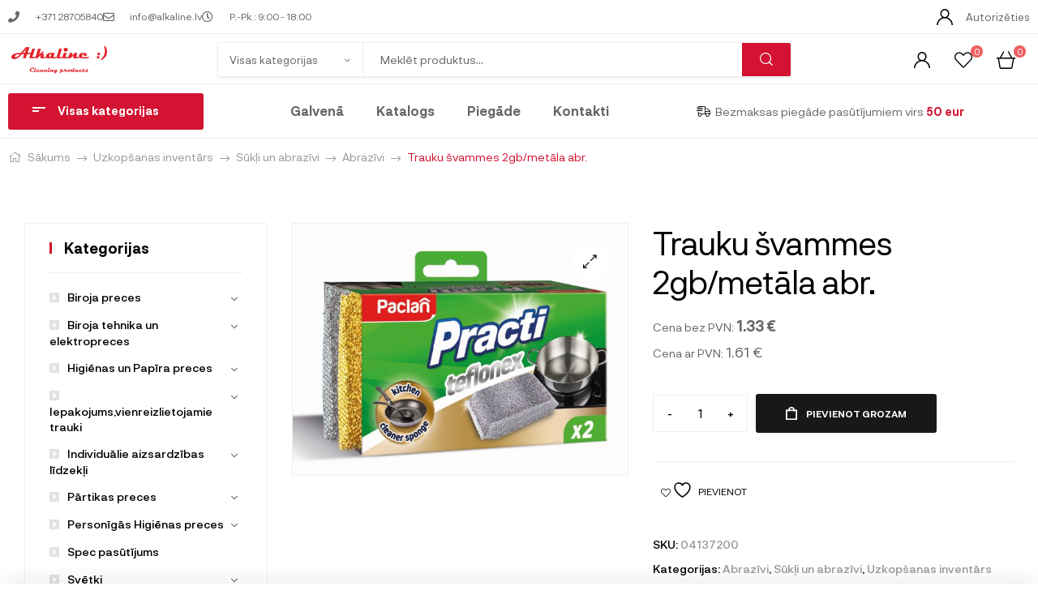

--- FILE ---
content_type: text/html; charset=UTF-8
request_url: https://alkaline.lv/Produkti/trauku-svammes-2gb-metala-abr/
body_size: 67240
content:
<!DOCTYPE html>
<html lang="lv-LV">
<head>
	<meta charset="UTF-8">
	<meta name="viewport" content="width=device-width, initial-scale=1.0, viewport-fit=cover" />						<script>document.documentElement.className = document.documentElement.className + ' yes-js js_active js'</script>
			<title>Trauku švammes 2gb/metāla abr. &#8211; Alkaline</title>
<meta name='robots' content='max-image-preview:large' />
<link rel="alternate" hreflang="lv" href="https://alkaline.lv/Produkti/trauku-svammes-2gb-metala-abr/" />
<link rel="alternate" hreflang="en" href="https://alkaline.lv/en/products/trauku-svammes-2gb-metala-abr/" />
<link rel="alternate" hreflang="x-default" href="https://alkaline.lv/Produkti/trauku-svammes-2gb-metala-abr/" />
<link rel="dns-prefetch" href="//fonts.googleapis.com">
<link rel="dns-prefetch" href="//s.w.org">
<link rel="alternate" type="application/rss+xml" title="Alkaline &raquo; Feed" href="https://alkaline.lv/feed/" />
<link rel="alternate" type="application/rss+xml" title="Alkaline &raquo; Comments Feed" href="https://alkaline.lv/comments/feed/" />
<script type="text/javascript">
/* <![CDATA[ */
window._wpemojiSettings = {"baseUrl":"https:\/\/s.w.org\/images\/core\/emoji\/15.0.3\/72x72\/","ext":".png","svgUrl":"https:\/\/s.w.org\/images\/core\/emoji\/15.0.3\/svg\/","svgExt":".svg","source":{"concatemoji":"https:\/\/alkaline.lv\/wp-includes\/js\/wp-emoji-release.min.js?ver=6.6.4"}};
/*! This file is auto-generated */
!function(i,n){var o,s,e;function c(e){try{var t={supportTests:e,timestamp:(new Date).valueOf()};sessionStorage.setItem(o,JSON.stringify(t))}catch(e){}}function p(e,t,n){e.clearRect(0,0,e.canvas.width,e.canvas.height),e.fillText(t,0,0);var t=new Uint32Array(e.getImageData(0,0,e.canvas.width,e.canvas.height).data),r=(e.clearRect(0,0,e.canvas.width,e.canvas.height),e.fillText(n,0,0),new Uint32Array(e.getImageData(0,0,e.canvas.width,e.canvas.height).data));return t.every(function(e,t){return e===r[t]})}function u(e,t,n){switch(t){case"flag":return n(e,"\ud83c\udff3\ufe0f\u200d\u26a7\ufe0f","\ud83c\udff3\ufe0f\u200b\u26a7\ufe0f")?!1:!n(e,"\ud83c\uddfa\ud83c\uddf3","\ud83c\uddfa\u200b\ud83c\uddf3")&&!n(e,"\ud83c\udff4\udb40\udc67\udb40\udc62\udb40\udc65\udb40\udc6e\udb40\udc67\udb40\udc7f","\ud83c\udff4\u200b\udb40\udc67\u200b\udb40\udc62\u200b\udb40\udc65\u200b\udb40\udc6e\u200b\udb40\udc67\u200b\udb40\udc7f");case"emoji":return!n(e,"\ud83d\udc26\u200d\u2b1b","\ud83d\udc26\u200b\u2b1b")}return!1}function f(e,t,n){var r="undefined"!=typeof WorkerGlobalScope&&self instanceof WorkerGlobalScope?new OffscreenCanvas(300,150):i.createElement("canvas"),a=r.getContext("2d",{willReadFrequently:!0}),o=(a.textBaseline="top",a.font="600 32px Arial",{});return e.forEach(function(e){o[e]=t(a,e,n)}),o}function t(e){var t=i.createElement("script");t.src=e,t.defer=!0,i.head.appendChild(t)}"undefined"!=typeof Promise&&(o="wpEmojiSettingsSupports",s=["flag","emoji"],n.supports={everything:!0,everythingExceptFlag:!0},e=new Promise(function(e){i.addEventListener("DOMContentLoaded",e,{once:!0})}),new Promise(function(t){var n=function(){try{var e=JSON.parse(sessionStorage.getItem(o));if("object"==typeof e&&"number"==typeof e.timestamp&&(new Date).valueOf()<e.timestamp+604800&&"object"==typeof e.supportTests)return e.supportTests}catch(e){}return null}();if(!n){if("undefined"!=typeof Worker&&"undefined"!=typeof OffscreenCanvas&&"undefined"!=typeof URL&&URL.createObjectURL&&"undefined"!=typeof Blob)try{var e="postMessage("+f.toString()+"("+[JSON.stringify(s),u.toString(),p.toString()].join(",")+"));",r=new Blob([e],{type:"text/javascript"}),a=new Worker(URL.createObjectURL(r),{name:"wpTestEmojiSupports"});return void(a.onmessage=function(e){c(n=e.data),a.terminate(),t(n)})}catch(e){}c(n=f(s,u,p))}t(n)}).then(function(e){for(var t in e)n.supports[t]=e[t],n.supports.everything=n.supports.everything&&n.supports[t],"flag"!==t&&(n.supports.everythingExceptFlag=n.supports.everythingExceptFlag&&n.supports[t]);n.supports.everythingExceptFlag=n.supports.everythingExceptFlag&&!n.supports.flag,n.DOMReady=!1,n.readyCallback=function(){n.DOMReady=!0}}).then(function(){return e}).then(function(){var e;n.supports.everything||(n.readyCallback(),(e=n.source||{}).concatemoji?t(e.concatemoji):e.wpemoji&&e.twemoji&&(t(e.twemoji),t(e.wpemoji)))}))}((window,document),window._wpemojiSettings);
/* ]]> */
</script>
<style id='wp-emoji-styles-inline-css' type='text/css'>

	img.wp-smiley, img.emoji {
		display: inline !important;
		border: none !important;
		box-shadow: none !important;
		height: 1em !important;
		width: 1em !important;
		margin: 0 0.07em !important;
		vertical-align: -0.1em !important;
		background: none !important;
		padding: 0 !important;
	}
</style>
<link rel='stylesheet' id='wp-block-library-css' href='https://alkaline.lv/wp-includes/css/dist/block-library/style.min.css?ver=6.6.4' type='text/css' media='all' />
<style id='wp-block-library-theme-inline-css' type='text/css'>
.wp-block-audio :where(figcaption){color:#555;font-size:13px;text-align:center}.is-dark-theme .wp-block-audio :where(figcaption){color:#ffffffa6}.wp-block-audio{margin:0 0 1em}.wp-block-code{border:1px solid #ccc;border-radius:4px;font-family:Menlo,Consolas,monaco,monospace;padding:.8em 1em}.wp-block-embed :where(figcaption){color:#555;font-size:13px;text-align:center}.is-dark-theme .wp-block-embed :where(figcaption){color:#ffffffa6}.wp-block-embed{margin:0 0 1em}.blocks-gallery-caption{color:#555;font-size:13px;text-align:center}.is-dark-theme .blocks-gallery-caption{color:#ffffffa6}:root :where(.wp-block-image figcaption){color:#555;font-size:13px;text-align:center}.is-dark-theme :root :where(.wp-block-image figcaption){color:#ffffffa6}.wp-block-image{margin:0 0 1em}.wp-block-pullquote{border-bottom:4px solid;border-top:4px solid;color:currentColor;margin-bottom:1.75em}.wp-block-pullquote cite,.wp-block-pullquote footer,.wp-block-pullquote__citation{color:currentColor;font-size:.8125em;font-style:normal;text-transform:uppercase}.wp-block-quote{border-left:.25em solid;margin:0 0 1.75em;padding-left:1em}.wp-block-quote cite,.wp-block-quote footer{color:currentColor;font-size:.8125em;font-style:normal;position:relative}.wp-block-quote.has-text-align-right{border-left:none;border-right:.25em solid;padding-left:0;padding-right:1em}.wp-block-quote.has-text-align-center{border:none;padding-left:0}.wp-block-quote.is-large,.wp-block-quote.is-style-large,.wp-block-quote.is-style-plain{border:none}.wp-block-search .wp-block-search__label{font-weight:700}.wp-block-search__button{border:1px solid #ccc;padding:.375em .625em}:where(.wp-block-group.has-background){padding:1.25em 2.375em}.wp-block-separator.has-css-opacity{opacity:.4}.wp-block-separator{border:none;border-bottom:2px solid;margin-left:auto;margin-right:auto}.wp-block-separator.has-alpha-channel-opacity{opacity:1}.wp-block-separator:not(.is-style-wide):not(.is-style-dots){width:100px}.wp-block-separator.has-background:not(.is-style-dots){border-bottom:none;height:1px}.wp-block-separator.has-background:not(.is-style-wide):not(.is-style-dots){height:2px}.wp-block-table{margin:0 0 1em}.wp-block-table td,.wp-block-table th{word-break:normal}.wp-block-table :where(figcaption){color:#555;font-size:13px;text-align:center}.is-dark-theme .wp-block-table :where(figcaption){color:#ffffffa6}.wp-block-video :where(figcaption){color:#555;font-size:13px;text-align:center}.is-dark-theme .wp-block-video :where(figcaption){color:#ffffffa6}.wp-block-video{margin:0 0 1em}:root :where(.wp-block-template-part.has-background){margin-bottom:0;margin-top:0;padding:1.25em 2.375em}
</style>
<link rel='stylesheet' id='jquery-selectBox-css' href='https://alkaline.lv/wp-content/plugins/yith-woocommerce-wishlist/assets/css/jquery.selectBox.css?ver=1.2.0' type='text/css' media='all' />
<link rel='stylesheet' id='woocommerce_prettyPhoto_css-css' href='//alkaline.lv/wp-content/plugins/woocommerce/assets/css/prettyPhoto.css?ver=3.1.6' type='text/css' media='all' />
<link rel='stylesheet' id='yith-wcwl-main-css' href='https://alkaline.lv/wp-content/plugins/yith-woocommerce-wishlist/assets/css/style.css?ver=4.10.2' type='text/css' media='all' />
<style id='yith-wcwl-main-inline-css' type='text/css'>
 :root { --color-add-to-wishlist-background: #333333; --color-add-to-wishlist-text: #FFFFFF; --color-add-to-wishlist-border: #333333; --color-add-to-wishlist-background-hover: #333333; --color-add-to-wishlist-text-hover: #FFFFFF; --color-add-to-wishlist-border-hover: #333333; --rounded-corners-radius: 16px; --color-add-to-cart-background: #333333; --color-add-to-cart-text: #FFFFFF; --color-add-to-cart-border: #333333; --color-add-to-cart-background-hover: #4F4F4F; --color-add-to-cart-text-hover: #FFFFFF; --color-add-to-cart-border-hover: #4F4F4F; --add-to-cart-rounded-corners-radius: 16px; --color-button-style-1-background: #333333; --color-button-style-1-text: #FFFFFF; --color-button-style-1-border: #333333; --color-button-style-1-background-hover: #4F4F4F; --color-button-style-1-text-hover: #FFFFFF; --color-button-style-1-border-hover: #4F4F4F; --color-button-style-2-background: #333333; --color-button-style-2-text: #FFFFFF; --color-button-style-2-border: #333333; --color-button-style-2-background-hover: #4F4F4F; --color-button-style-2-text-hover: #FFFFFF; --color-button-style-2-border-hover: #4F4F4F; --color-wishlist-table-background: #FFFFFF; --color-wishlist-table-text: #6d6c6c; --color-wishlist-table-border: #FFFFFF; --color-headers-background: #F4F4F4; --color-share-button-color: #FFFFFF; --color-share-button-color-hover: #FFFFFF; --color-fb-button-background: #39599E; --color-fb-button-background-hover: #595A5A; --color-tw-button-background: #45AFE2; --color-tw-button-background-hover: #595A5A; --color-pr-button-background: #AB2E31; --color-pr-button-background-hover: #595A5A; --color-em-button-background: #FBB102; --color-em-button-background-hover: #595A5A; --color-wa-button-background: #00A901; --color-wa-button-background-hover: #595A5A; --feedback-duration: 3s } 
 :root { --color-add-to-wishlist-background: #333333; --color-add-to-wishlist-text: #FFFFFF; --color-add-to-wishlist-border: #333333; --color-add-to-wishlist-background-hover: #333333; --color-add-to-wishlist-text-hover: #FFFFFF; --color-add-to-wishlist-border-hover: #333333; --rounded-corners-radius: 16px; --color-add-to-cart-background: #333333; --color-add-to-cart-text: #FFFFFF; --color-add-to-cart-border: #333333; --color-add-to-cart-background-hover: #4F4F4F; --color-add-to-cart-text-hover: #FFFFFF; --color-add-to-cart-border-hover: #4F4F4F; --add-to-cart-rounded-corners-radius: 16px; --color-button-style-1-background: #333333; --color-button-style-1-text: #FFFFFF; --color-button-style-1-border: #333333; --color-button-style-1-background-hover: #4F4F4F; --color-button-style-1-text-hover: #FFFFFF; --color-button-style-1-border-hover: #4F4F4F; --color-button-style-2-background: #333333; --color-button-style-2-text: #FFFFFF; --color-button-style-2-border: #333333; --color-button-style-2-background-hover: #4F4F4F; --color-button-style-2-text-hover: #FFFFFF; --color-button-style-2-border-hover: #4F4F4F; --color-wishlist-table-background: #FFFFFF; --color-wishlist-table-text: #6d6c6c; --color-wishlist-table-border: #FFFFFF; --color-headers-background: #F4F4F4; --color-share-button-color: #FFFFFF; --color-share-button-color-hover: #FFFFFF; --color-fb-button-background: #39599E; --color-fb-button-background-hover: #595A5A; --color-tw-button-background: #45AFE2; --color-tw-button-background-hover: #595A5A; --color-pr-button-background: #AB2E31; --color-pr-button-background-hover: #595A5A; --color-em-button-background: #FBB102; --color-em-button-background-hover: #595A5A; --color-wa-button-background: #00A901; --color-wa-button-background-hover: #595A5A; --feedback-duration: 3s } 
</style>
<link rel='stylesheet' id='mixxcazt-gutenberg-blocks-css' href='https://alkaline.lv/wp-content/themes/mixxcazt/assets/css/base/gutenberg-blocks.css?ver=1.6.2' type='text/css' media='all' />
<style id='classic-theme-styles-inline-css' type='text/css'>
/*! This file is auto-generated */
.wp-block-button__link{color:#fff;background-color:#32373c;border-radius:9999px;box-shadow:none;text-decoration:none;padding:calc(.667em + 2px) calc(1.333em + 2px);font-size:1.125em}.wp-block-file__button{background:#32373c;color:#fff;text-decoration:none}
</style>
<style id='global-styles-inline-css' type='text/css'>
:root{--wp--preset--aspect-ratio--square: 1;--wp--preset--aspect-ratio--4-3: 4/3;--wp--preset--aspect-ratio--3-4: 3/4;--wp--preset--aspect-ratio--3-2: 3/2;--wp--preset--aspect-ratio--2-3: 2/3;--wp--preset--aspect-ratio--16-9: 16/9;--wp--preset--aspect-ratio--9-16: 9/16;--wp--preset--color--black: #000000;--wp--preset--color--cyan-bluish-gray: #abb8c3;--wp--preset--color--white: #ffffff;--wp--preset--color--pale-pink: #f78da7;--wp--preset--color--vivid-red: #cf2e2e;--wp--preset--color--luminous-vivid-orange: #ff6900;--wp--preset--color--luminous-vivid-amber: #fcb900;--wp--preset--color--light-green-cyan: #7bdcb5;--wp--preset--color--vivid-green-cyan: #00d084;--wp--preset--color--pale-cyan-blue: #8ed1fc;--wp--preset--color--vivid-cyan-blue: #0693e3;--wp--preset--color--vivid-purple: #9b51e0;--wp--preset--gradient--vivid-cyan-blue-to-vivid-purple: linear-gradient(135deg,rgba(6,147,227,1) 0%,rgb(155,81,224) 100%);--wp--preset--gradient--light-green-cyan-to-vivid-green-cyan: linear-gradient(135deg,rgb(122,220,180) 0%,rgb(0,208,130) 100%);--wp--preset--gradient--luminous-vivid-amber-to-luminous-vivid-orange: linear-gradient(135deg,rgba(252,185,0,1) 0%,rgba(255,105,0,1) 100%);--wp--preset--gradient--luminous-vivid-orange-to-vivid-red: linear-gradient(135deg,rgba(255,105,0,1) 0%,rgb(207,46,46) 100%);--wp--preset--gradient--very-light-gray-to-cyan-bluish-gray: linear-gradient(135deg,rgb(238,238,238) 0%,rgb(169,184,195) 100%);--wp--preset--gradient--cool-to-warm-spectrum: linear-gradient(135deg,rgb(74,234,220) 0%,rgb(151,120,209) 20%,rgb(207,42,186) 40%,rgb(238,44,130) 60%,rgb(251,105,98) 80%,rgb(254,248,76) 100%);--wp--preset--gradient--blush-light-purple: linear-gradient(135deg,rgb(255,206,236) 0%,rgb(152,150,240) 100%);--wp--preset--gradient--blush-bordeaux: linear-gradient(135deg,rgb(254,205,165) 0%,rgb(254,45,45) 50%,rgb(107,0,62) 100%);--wp--preset--gradient--luminous-dusk: linear-gradient(135deg,rgb(255,203,112) 0%,rgb(199,81,192) 50%,rgb(65,88,208) 100%);--wp--preset--gradient--pale-ocean: linear-gradient(135deg,rgb(255,245,203) 0%,rgb(182,227,212) 50%,rgb(51,167,181) 100%);--wp--preset--gradient--electric-grass: linear-gradient(135deg,rgb(202,248,128) 0%,rgb(113,206,126) 100%);--wp--preset--gradient--midnight: linear-gradient(135deg,rgb(2,3,129) 0%,rgb(40,116,252) 100%);--wp--preset--font-size--small: 14px;--wp--preset--font-size--medium: 23px;--wp--preset--font-size--large: 26px;--wp--preset--font-size--x-large: 42px;--wp--preset--font-size--normal: 16px;--wp--preset--font-size--huge: 37px;--wp--preset--spacing--20: 0.44rem;--wp--preset--spacing--30: 0.67rem;--wp--preset--spacing--40: 1rem;--wp--preset--spacing--50: 1.5rem;--wp--preset--spacing--60: 2.25rem;--wp--preset--spacing--70: 3.38rem;--wp--preset--spacing--80: 5.06rem;--wp--preset--shadow--natural: 6px 6px 9px rgba(0, 0, 0, 0.2);--wp--preset--shadow--deep: 12px 12px 50px rgba(0, 0, 0, 0.4);--wp--preset--shadow--sharp: 6px 6px 0px rgba(0, 0, 0, 0.2);--wp--preset--shadow--outlined: 6px 6px 0px -3px rgba(255, 255, 255, 1), 6px 6px rgba(0, 0, 0, 1);--wp--preset--shadow--crisp: 6px 6px 0px rgba(0, 0, 0, 1);}:where(.is-layout-flex){gap: 0.5em;}:where(.is-layout-grid){gap: 0.5em;}body .is-layout-flex{display: flex;}.is-layout-flex{flex-wrap: wrap;align-items: center;}.is-layout-flex > :is(*, div){margin: 0;}body .is-layout-grid{display: grid;}.is-layout-grid > :is(*, div){margin: 0;}:where(.wp-block-columns.is-layout-flex){gap: 2em;}:where(.wp-block-columns.is-layout-grid){gap: 2em;}:where(.wp-block-post-template.is-layout-flex){gap: 1.25em;}:where(.wp-block-post-template.is-layout-grid){gap: 1.25em;}.has-black-color{color: var(--wp--preset--color--black) !important;}.has-cyan-bluish-gray-color{color: var(--wp--preset--color--cyan-bluish-gray) !important;}.has-white-color{color: var(--wp--preset--color--white) !important;}.has-pale-pink-color{color: var(--wp--preset--color--pale-pink) !important;}.has-vivid-red-color{color: var(--wp--preset--color--vivid-red) !important;}.has-luminous-vivid-orange-color{color: var(--wp--preset--color--luminous-vivid-orange) !important;}.has-luminous-vivid-amber-color{color: var(--wp--preset--color--luminous-vivid-amber) !important;}.has-light-green-cyan-color{color: var(--wp--preset--color--light-green-cyan) !important;}.has-vivid-green-cyan-color{color: var(--wp--preset--color--vivid-green-cyan) !important;}.has-pale-cyan-blue-color{color: var(--wp--preset--color--pale-cyan-blue) !important;}.has-vivid-cyan-blue-color{color: var(--wp--preset--color--vivid-cyan-blue) !important;}.has-vivid-purple-color{color: var(--wp--preset--color--vivid-purple) !important;}.has-black-background-color{background-color: var(--wp--preset--color--black) !important;}.has-cyan-bluish-gray-background-color{background-color: var(--wp--preset--color--cyan-bluish-gray) !important;}.has-white-background-color{background-color: var(--wp--preset--color--white) !important;}.has-pale-pink-background-color{background-color: var(--wp--preset--color--pale-pink) !important;}.has-vivid-red-background-color{background-color: var(--wp--preset--color--vivid-red) !important;}.has-luminous-vivid-orange-background-color{background-color: var(--wp--preset--color--luminous-vivid-orange) !important;}.has-luminous-vivid-amber-background-color{background-color: var(--wp--preset--color--luminous-vivid-amber) !important;}.has-light-green-cyan-background-color{background-color: var(--wp--preset--color--light-green-cyan) !important;}.has-vivid-green-cyan-background-color{background-color: var(--wp--preset--color--vivid-green-cyan) !important;}.has-pale-cyan-blue-background-color{background-color: var(--wp--preset--color--pale-cyan-blue) !important;}.has-vivid-cyan-blue-background-color{background-color: var(--wp--preset--color--vivid-cyan-blue) !important;}.has-vivid-purple-background-color{background-color: var(--wp--preset--color--vivid-purple) !important;}.has-black-border-color{border-color: var(--wp--preset--color--black) !important;}.has-cyan-bluish-gray-border-color{border-color: var(--wp--preset--color--cyan-bluish-gray) !important;}.has-white-border-color{border-color: var(--wp--preset--color--white) !important;}.has-pale-pink-border-color{border-color: var(--wp--preset--color--pale-pink) !important;}.has-vivid-red-border-color{border-color: var(--wp--preset--color--vivid-red) !important;}.has-luminous-vivid-orange-border-color{border-color: var(--wp--preset--color--luminous-vivid-orange) !important;}.has-luminous-vivid-amber-border-color{border-color: var(--wp--preset--color--luminous-vivid-amber) !important;}.has-light-green-cyan-border-color{border-color: var(--wp--preset--color--light-green-cyan) !important;}.has-vivid-green-cyan-border-color{border-color: var(--wp--preset--color--vivid-green-cyan) !important;}.has-pale-cyan-blue-border-color{border-color: var(--wp--preset--color--pale-cyan-blue) !important;}.has-vivid-cyan-blue-border-color{border-color: var(--wp--preset--color--vivid-cyan-blue) !important;}.has-vivid-purple-border-color{border-color: var(--wp--preset--color--vivid-purple) !important;}.has-vivid-cyan-blue-to-vivid-purple-gradient-background{background: var(--wp--preset--gradient--vivid-cyan-blue-to-vivid-purple) !important;}.has-light-green-cyan-to-vivid-green-cyan-gradient-background{background: var(--wp--preset--gradient--light-green-cyan-to-vivid-green-cyan) !important;}.has-luminous-vivid-amber-to-luminous-vivid-orange-gradient-background{background: var(--wp--preset--gradient--luminous-vivid-amber-to-luminous-vivid-orange) !important;}.has-luminous-vivid-orange-to-vivid-red-gradient-background{background: var(--wp--preset--gradient--luminous-vivid-orange-to-vivid-red) !important;}.has-very-light-gray-to-cyan-bluish-gray-gradient-background{background: var(--wp--preset--gradient--very-light-gray-to-cyan-bluish-gray) !important;}.has-cool-to-warm-spectrum-gradient-background{background: var(--wp--preset--gradient--cool-to-warm-spectrum) !important;}.has-blush-light-purple-gradient-background{background: var(--wp--preset--gradient--blush-light-purple) !important;}.has-blush-bordeaux-gradient-background{background: var(--wp--preset--gradient--blush-bordeaux) !important;}.has-luminous-dusk-gradient-background{background: var(--wp--preset--gradient--luminous-dusk) !important;}.has-pale-ocean-gradient-background{background: var(--wp--preset--gradient--pale-ocean) !important;}.has-electric-grass-gradient-background{background: var(--wp--preset--gradient--electric-grass) !important;}.has-midnight-gradient-background{background: var(--wp--preset--gradient--midnight) !important;}.has-small-font-size{font-size: var(--wp--preset--font-size--small) !important;}.has-medium-font-size{font-size: var(--wp--preset--font-size--medium) !important;}.has-large-font-size{font-size: var(--wp--preset--font-size--large) !important;}.has-x-large-font-size{font-size: var(--wp--preset--font-size--x-large) !important;}
:where(.wp-block-post-template.is-layout-flex){gap: 1.25em;}:where(.wp-block-post-template.is-layout-grid){gap: 1.25em;}
:where(.wp-block-columns.is-layout-flex){gap: 2em;}:where(.wp-block-columns.is-layout-grid){gap: 2em;}
:root :where(.wp-block-pullquote){font-size: 1.5em;line-height: 1.6;}
</style>
<link rel='stylesheet' id='photoswipe-css' href='https://alkaline.lv/wp-content/plugins/woocommerce/assets/css/photoswipe/photoswipe.min.css?ver=9.8.6' type='text/css' media='all' />
<link rel='stylesheet' id='photoswipe-default-skin-css' href='https://alkaline.lv/wp-content/plugins/woocommerce/assets/css/photoswipe/default-skin/default-skin.min.css?ver=9.8.6' type='text/css' media='all' />
<style id='woocommerce-inline-inline-css' type='text/css'>
.woocommerce form .form-row .required { visibility: visible; }
</style>
<link rel='stylesheet' id='wpml-legacy-horizontal-list-0-css' href='https://alkaline.lv/wp-content/plugins/sitepress-multilingual-cms/templates/language-switchers/legacy-list-horizontal/style.min.css?ver=1' type='text/css' media='all' />
<link rel='stylesheet' id='woo-variation-swatches-css' href='https://alkaline.lv/wp-content/plugins/woo-variation-swatches/assets/css/frontend.min.css?ver=1762919463' type='text/css' media='all' />
<style id='woo-variation-swatches-inline-css' type='text/css'>
:root {
--wvs-tick:url("data:image/svg+xml;utf8,%3Csvg filter='drop-shadow(0px 0px 2px rgb(0 0 0 / .8))' xmlns='http://www.w3.org/2000/svg'  viewBox='0 0 30 30'%3E%3Cpath fill='none' stroke='%23ffffff' stroke-linecap='round' stroke-linejoin='round' stroke-width='4' d='M4 16L11 23 27 7'/%3E%3C/svg%3E");

--wvs-cross:url("data:image/svg+xml;utf8,%3Csvg filter='drop-shadow(0px 0px 5px rgb(255 255 255 / .6))' xmlns='http://www.w3.org/2000/svg' width='72px' height='72px' viewBox='0 0 24 24'%3E%3Cpath fill='none' stroke='%23ff0000' stroke-linecap='round' stroke-width='0.6' d='M5 5L19 19M19 5L5 19'/%3E%3C/svg%3E");
--wvs-single-product-item-width:30px;
--wvs-single-product-item-height:30px;
--wvs-single-product-item-font-size:16px}
</style>
<link rel='stylesheet' id='brands-styles-css' href='https://alkaline.lv/wp-content/plugins/woocommerce/assets/css/brands.css?ver=9.8.6' type='text/css' media='all' />
<link rel='stylesheet' id='ambex-css-css' href='https://alkaline.lv/wp-content/themes/mixxcazt-child/assets/css/ambex.css?ver=1768454343.076' type='text/css' media='all' />
<link rel='stylesheet' id='mixxcazt-style-css' href='https://alkaline.lv/wp-content/themes/mixxcazt/style.css?ver=1.6.2' type='text/css' media='all' />
<style id='mixxcazt-style-inline-css' type='text/css'>
body{--primary:#D31331;--primary_hover:#5D0E1B;--text:#666666;--accent:#000000;--lighter:#999999;--border:#EEEEEE;}
</style>
<link rel='stylesheet' id='elementor-frontend-css' href='https://alkaline.lv/wp-content/plugins/elementor/assets/css/frontend.min.css?ver=3.34.1' type='text/css' media='all' />
<link rel='stylesheet' id='elementor-post-8-css' href='https://alkaline.lv/wp-content/uploads/elementor/css/post-8.css?ver=1768276122' type='text/css' media='all' />
<link rel='stylesheet' id='widget-icon-list-css' href='https://alkaline.lv/wp-content/plugins/elementor/assets/css/widget-icon-list.min.css?ver=3.34.1' type='text/css' media='all' />
<link rel='stylesheet' id='widget-image-css' href='https://alkaline.lv/wp-content/plugins/elementor/assets/css/widget-image.min.css?ver=3.34.1' type='text/css' media='all' />
<link rel='stylesheet' id='widget-nav-menu-css' href='https://alkaline.lv/wp-content/plugins/elementor-pro/assets/css/widget-nav-menu.min.css?ver=3.24.3' type='text/css' media='all' />
<link rel='stylesheet' id='widget-heading-css' href='https://alkaline.lv/wp-content/plugins/elementor/assets/css/widget-heading.min.css?ver=3.34.1' type='text/css' media='all' />
<link rel='stylesheet' id='elementor-icons-css' href='https://alkaline.lv/wp-content/plugins/elementor/assets/lib/eicons/css/elementor-icons.min.css?ver=5.45.0' type='text/css' media='all' />
<link rel='stylesheet' id='elementor-pro-css' href='https://alkaline.lv/wp-content/plugins/elementor-pro/assets/css/frontend.min.css?ver=3.24.3' type='text/css' media='all' />
<link rel='stylesheet' id='font-awesome-5-all-css' href='https://alkaline.lv/wp-content/plugins/elementor/assets/lib/font-awesome/css/all.min.css?ver=3.34.1' type='text/css' media='all' />
<link rel='stylesheet' id='font-awesome-4-shim-css' href='https://alkaline.lv/wp-content/plugins/elementor/assets/lib/font-awesome/css/v4-shims.min.css?ver=3.34.1' type='text/css' media='all' />
<link rel='stylesheet' id='elementor-post-44303-css' href='https://alkaline.lv/wp-content/uploads/elementor/css/post-44303.css?ver=1768276122' type='text/css' media='all' />
<link rel='stylesheet' id='elementor-post-44245-css' href='https://alkaline.lv/wp-content/uploads/elementor/css/post-44245.css?ver=1768276122' type='text/css' media='all' />
<link rel='stylesheet' id='mixxcazt-elementor-css' href='https://alkaline.lv/wp-content/themes/mixxcazt/assets/css/base/elementor.css?ver=1.6.2' type='text/css' media='all' />
<link rel='stylesheet' id='mixxcazt-woocommerce-style-css' href='https://alkaline.lv/wp-content/themes/mixxcazt/assets/css/woocommerce/woocommerce.css?ver=1.6.2' type='text/css' media='all' />
<link rel='stylesheet' id='tooltipster-css' href='https://alkaline.lv/wp-content/themes/mixxcazt/assets/css/libs/tooltipster.bundle.min.css?ver=1.6.2' type='text/css' media='all' />
<link rel='stylesheet' id='magnific-popup-css' href='https://alkaline.lv/wp-content/themes/mixxcazt/assets/css/libs/magnific-popup.css?ver=1.6.2' type='text/css' media='all' />
<link rel='stylesheet' id='mixxcazt-child-style-css' href='https://alkaline.lv/wp-content/themes/mixxcazt-child/style.css?ver=1.6.2' type='text/css' media='all' />
<link rel='stylesheet' id='elementor-icons-shared-0-css' href='https://alkaline.lv/wp-content/plugins/elementor/assets/lib/font-awesome/css/fontawesome.min.css?ver=5.15.3' type='text/css' media='all' />
<link rel='stylesheet' id='elementor-icons-fa-solid-css' href='https://alkaline.lv/wp-content/plugins/elementor/assets/lib/font-awesome/css/solid.min.css?ver=5.15.3' type='text/css' media='all' />
<link rel='stylesheet' id='elementor-icons-fa-regular-css' href='https://alkaline.lv/wp-content/plugins/elementor/assets/lib/font-awesome/css/regular.min.css?ver=5.15.3' type='text/css' media='all' />
<script type="text/javascript" id="wpml-cookie-js-extra">
/* <![CDATA[ */
var wpml_cookies = {"wp-wpml_current_language":{"value":"lv","expires":1,"path":"\/"}};
var wpml_cookies = {"wp-wpml_current_language":{"value":"lv","expires":1,"path":"\/"}};
/* ]]> */
</script>
<script type="text/javascript" src="https://alkaline.lv/wp-content/plugins/sitepress-multilingual-cms/res/js/cookies/language-cookie.js?ver=486900" id="wpml-cookie-js" defer="defer" data-wp-strategy="defer"></script>
<script type="text/javascript" src="https://alkaline.lv/wp-includes/js/jquery/jquery.min.js?ver=3.7.1" id="jquery-core-js"></script>
<script type="text/javascript" src="https://alkaline.lv/wp-includes/js/jquery/jquery-migrate.min.js?ver=3.4.1" id="jquery-migrate-js"></script>
<script type="text/javascript" src="https://alkaline.lv/wp-content/plugins/woocommerce/assets/js/jquery-blockui/jquery.blockUI.min.js?ver=2.7.0-wc.9.8.6" id="jquery-blockui-js" data-wp-strategy="defer"></script>
<script type="text/javascript" id="wc-add-to-cart-js-extra">
/* <![CDATA[ */
var wc_add_to_cart_params = {"ajax_url":"\/wp-admin\/admin-ajax.php","wc_ajax_url":"\/?wc-ajax=%%endpoint%%","i18n_view_cart":"","cart_url":"https:\/\/alkaline.lv\/grozs\/","is_cart":"","cart_redirect_after_add":"no"};
/* ]]> */
</script>
<script type="text/javascript" src="https://alkaline.lv/wp-content/plugins/woocommerce/assets/js/frontend/add-to-cart.min.js?ver=9.8.6" id="wc-add-to-cart-js" defer="defer" data-wp-strategy="defer"></script>
<script type="text/javascript" src="https://alkaline.lv/wp-content/plugins/woocommerce/assets/js/zoom/jquery.zoom.min.js?ver=1.7.21-wc.9.8.6" id="zoom-js" defer="defer" data-wp-strategy="defer"></script>
<script type="text/javascript" src="https://alkaline.lv/wp-content/plugins/woocommerce/assets/js/flexslider/jquery.flexslider.min.js?ver=2.7.2-wc.9.8.6" id="flexslider-js" defer="defer" data-wp-strategy="defer"></script>
<script type="text/javascript" src="https://alkaline.lv/wp-content/plugins/woocommerce/assets/js/photoswipe/photoswipe.min.js?ver=4.1.1-wc.9.8.6" id="photoswipe-js" defer="defer" data-wp-strategy="defer"></script>
<script type="text/javascript" src="https://alkaline.lv/wp-content/plugins/woocommerce/assets/js/photoswipe/photoswipe-ui-default.min.js?ver=4.1.1-wc.9.8.6" id="photoswipe-ui-default-js" defer="defer" data-wp-strategy="defer"></script>
<script type="text/javascript" id="wc-single-product-js-extra">
/* <![CDATA[ */
var wc_single_product_params = {"i18n_required_rating_text":"L\u016bdzu, izv\u0113lieties v\u0113rt\u0113jumu","i18n_rating_options":["1 of 5 stars","2 of 5 stars","3 of 5 stars","4 of 5 stars","5 of 5 stars"],"i18n_product_gallery_trigger_text":"View full-screen image gallery","review_rating_required":"yes","flexslider":{"rtl":false,"animation":"slide","smoothHeight":true,"directionNav":false,"controlNav":"thumbnails","slideshow":false,"animationSpeed":500,"animationLoop":false,"allowOneSlide":false},"zoom_enabled":"1","zoom_options":[],"photoswipe_enabled":"1","photoswipe_options":{"shareEl":false,"closeOnScroll":false,"history":false,"hideAnimationDuration":0,"showAnimationDuration":0},"flexslider_enabled":"1"};
/* ]]> */
</script>
<script type="text/javascript" src="https://alkaline.lv/wp-content/plugins/woocommerce/assets/js/frontend/single-product.min.js?ver=9.8.6" id="wc-single-product-js" defer="defer" data-wp-strategy="defer"></script>
<script type="text/javascript" src="https://alkaline.lv/wp-content/plugins/woocommerce/assets/js/js-cookie/js.cookie.min.js?ver=2.1.4-wc.9.8.6" id="js-cookie-js" defer="defer" data-wp-strategy="defer"></script>
<script type="text/javascript" id="woocommerce-js-extra">
/* <![CDATA[ */
var woocommerce_params = {"ajax_url":"\/wp-admin\/admin-ajax.php","wc_ajax_url":"\/?wc-ajax=%%endpoint%%","i18n_password_show":"Show password","i18n_password_hide":"Hide password"};
/* ]]> */
</script>
<script type="text/javascript" src="https://alkaline.lv/wp-content/plugins/woocommerce/assets/js/frontend/woocommerce.min.js?ver=9.8.6" id="woocommerce-js" defer="defer" data-wp-strategy="defer"></script>
<script type="text/javascript" src="https://alkaline.lv/wp-content/themes/mixxcazt-child/assets/js/ambexx.js?ver=1768454343.0759" id="ambex-js-js"></script>
<script type="text/javascript" src="https://alkaline.lv/wp-content/plugins/elementor/assets/lib/font-awesome/js/v4-shims.min.js?ver=3.34.1" id="font-awesome-4-shim-js"></script>
<link rel="https://api.w.org/" href="https://alkaline.lv/wp-json/" /><link rel="alternate" title="JSON" type="application/json" href="https://alkaline.lv/wp-json/wp/v2/product/3600" /><link rel="EditURI" type="application/rsd+xml" title="RSD" href="https://alkaline.lv/xmlrpc.php?rsd" />
<meta name="generator" content="WordPress 6.6.4" />
<meta name="generator" content="WooCommerce 9.8.6" />
<link rel="canonical" href="https://alkaline.lv/Produkti/trauku-svammes-2gb-metala-abr/" />
<link rel='shortlink' href='https://alkaline.lv/?p=3600' />
<link rel="alternate" title="oEmbed (JSON)" type="application/json+oembed" href="https://alkaline.lv/wp-json/oembed/1.0/embed?url=https%3A%2F%2Falkaline.lv%2FProdukti%2Ftrauku-svammes-2gb-metala-abr%2F" />
<link rel="alternate" title="oEmbed (XML)" type="text/xml+oembed" href="https://alkaline.lv/wp-json/oembed/1.0/embed?url=https%3A%2F%2Falkaline.lv%2FProdukti%2Ftrauku-svammes-2gb-metala-abr%2F&#038;format=xml" />
<meta name="generator" content="WPML ver:4.8.6 stt:1,31;" />
<!-- start Simple Custom CSS and JS -->
<script type="text/javascript">
jQuery(function(){
	jQuery('.site-header-account a .account-content .account-content').html('Autorizēties');
})
</script>
<!-- end Simple Custom CSS and JS -->
<!-- start Simple Custom CSS and JS -->
<style type="text/css">
.product-category h2 {
	text-align: center;
}
.woocommerce-loop-category__title .count {
	display: none;
}

.site-search.ajax-search {
	display: block;
}

@media (max-width: 768px) {
	.site-search.ajax-search {
  	  display: block;
	}
	#nr1 { order: 1; }
	#nr2 { order: 3; }
	#nr3 { order: 2; }

}
@media (max-width: 444px) {

	.search-by-category.input-dropdown {
		display: none;
	}
	.ajax-search .widget_product_search form input[type=search], 
	.ajax-search .widget_product_search form input[type=text] {
    min-width: 200px;
    padding: 12px;
	}
	
}</style>
<!-- end Simple Custom CSS and JS -->
<!-- Global site tag (gtag.js) - Google Analytics -->
<script async src="https://www.googletagmanager.com/gtag/js?id=G-14DCRV7TTM"></script>
<script>
  window.dataLayer = window.dataLayer || [];
  function gtag(){dataLayer.push(arguments);}
  gtag('js', new Date());

  gtag('config', 'G-14DCRV7TTM');
</script>
	<noscript><style>.woocommerce-product-gallery{ opacity: 1 !important; }</style></noscript>
	<meta name="generator" content="Elementor 3.34.1; features: additional_custom_breakpoints; settings: css_print_method-external, google_font-enabled, font_display-auto">
			<style>
				.e-con.e-parent:nth-of-type(n+4):not(.e-lazyloaded):not(.e-no-lazyload),
				.e-con.e-parent:nth-of-type(n+4):not(.e-lazyloaded):not(.e-no-lazyload) * {
					background-image: none !important;
				}
				@media screen and (max-height: 1024px) {
					.e-con.e-parent:nth-of-type(n+3):not(.e-lazyloaded):not(.e-no-lazyload),
					.e-con.e-parent:nth-of-type(n+3):not(.e-lazyloaded):not(.e-no-lazyload) * {
						background-image: none !important;
					}
				}
				@media screen and (max-height: 640px) {
					.e-con.e-parent:nth-of-type(n+2):not(.e-lazyloaded):not(.e-no-lazyload),
					.e-con.e-parent:nth-of-type(n+2):not(.e-lazyloaded):not(.e-no-lazyload) * {
						background-image: none !important;
					}
				}
			</style>
			<meta name="generator" content="Powered by Slider Revolution 6.5.25 - responsive, Mobile-Friendly Slider Plugin for WordPress with comfortable drag and drop interface." />
<link rel="icon" href="https://alkaline.lv/wp-content/uploads/2024/02/cropped-Alkaline-fav-32x32.png" sizes="32x32" />
<link rel="icon" href="https://alkaline.lv/wp-content/uploads/2024/02/cropped-Alkaline-fav-192x192.png" sizes="192x192" />
<link rel="apple-touch-icon" href="https://alkaline.lv/wp-content/uploads/2024/02/cropped-Alkaline-fav-180x180.png" />
<meta name="msapplication-TileImage" content="https://alkaline.lv/wp-content/uploads/2024/02/cropped-Alkaline-fav-270x270.png" />
<script>function setREVStartSize(e){
			//window.requestAnimationFrame(function() {
				window.RSIW = window.RSIW===undefined ? window.innerWidth : window.RSIW;
				window.RSIH = window.RSIH===undefined ? window.innerHeight : window.RSIH;
				try {
					var pw = document.getElementById(e.c).parentNode.offsetWidth,
						newh;
					pw = pw===0 || isNaN(pw) || (e.l=="fullwidth" || e.layout=="fullwidth") ? window.RSIW : pw;
					e.tabw = e.tabw===undefined ? 0 : parseInt(e.tabw);
					e.thumbw = e.thumbw===undefined ? 0 : parseInt(e.thumbw);
					e.tabh = e.tabh===undefined ? 0 : parseInt(e.tabh);
					e.thumbh = e.thumbh===undefined ? 0 : parseInt(e.thumbh);
					e.tabhide = e.tabhide===undefined ? 0 : parseInt(e.tabhide);
					e.thumbhide = e.thumbhide===undefined ? 0 : parseInt(e.thumbhide);
					e.mh = e.mh===undefined || e.mh=="" || e.mh==="auto" ? 0 : parseInt(e.mh,0);
					if(e.layout==="fullscreen" || e.l==="fullscreen")
						newh = Math.max(e.mh,window.RSIH);
					else{
						e.gw = Array.isArray(e.gw) ? e.gw : [e.gw];
						for (var i in e.rl) if (e.gw[i]===undefined || e.gw[i]===0) e.gw[i] = e.gw[i-1];
						e.gh = e.el===undefined || e.el==="" || (Array.isArray(e.el) && e.el.length==0)? e.gh : e.el;
						e.gh = Array.isArray(e.gh) ? e.gh : [e.gh];
						for (var i in e.rl) if (e.gh[i]===undefined || e.gh[i]===0) e.gh[i] = e.gh[i-1];
											
						var nl = new Array(e.rl.length),
							ix = 0,
							sl;
						e.tabw = e.tabhide>=pw ? 0 : e.tabw;
						e.thumbw = e.thumbhide>=pw ? 0 : e.thumbw;
						e.tabh = e.tabhide>=pw ? 0 : e.tabh;
						e.thumbh = e.thumbhide>=pw ? 0 : e.thumbh;
						for (var i in e.rl) nl[i] = e.rl[i]<window.RSIW ? 0 : e.rl[i];
						sl = nl[0];
						for (var i in nl) if (sl>nl[i] && nl[i]>0) { sl = nl[i]; ix=i;}
						var m = pw>(e.gw[ix]+e.tabw+e.thumbw) ? 1 : (pw-(e.tabw+e.thumbw)) / (e.gw[ix]);
						newh =  (e.gh[ix] * m) + (e.tabh + e.thumbh);
					}
					var el = document.getElementById(e.c);
					if (el!==null && el) el.style.height = newh+"px";
					el = document.getElementById(e.c+"_wrapper");
					if (el!==null && el) {
						el.style.height = newh+"px";
						el.style.display = "block";
					}
				} catch(e){
					console.log("Failure at Presize of Slider:" + e)
				}
			//});
		  };</script>
</head>
<body class="product-template-default single single-product postid-3600 wp-custom-logo wp-embed-responsive theme-mixxcazt woocommerce woocommerce-page woocommerce-no-js woo-variation-swatches wvs-behavior-blur wvs-theme-mixxcazt-child wvs-show-label wvs-tooltip chrome has-post-thumbnail woocommerce-active product-style-1 single-product-1 mixxcazt-sidebar-left elementor-default elementor-kit-8">
    <div id="page" class="hfeed site">
    		<div data-elementor-type="header" data-elementor-id="44303" class="elementor elementor-44303 elementor-location-header" data-elementor-post-type="elementor_library">
					<section class="elementor-section elementor-top-section elementor-element elementor-element-640f206d elementor-section-height-min-height elementor-section-content-middle elementor-section-boxed elementor-section-height-default elementor-section-items-middle" data-id="640f206d" data-element_type="section" data-settings="{&quot;background_background&quot;:&quot;classic&quot;}">
						<div class="elementor-container elementor-column-gap-default">
					<div class="elementor-column elementor-col-50 elementor-top-column elementor-element elementor-element-b2ea167" data-id="b2ea167" data-element_type="column">
			<div class="elementor-widget-wrap elementor-element-populated">
						<div class="elementor-element elementor-element-1598d09a elementor-icon-list--layout-inline elementor-mobile-align-start elementor-hidden-phone elementor-list-item-link-inline toptel elementor-widget elementor-widget-icon-list" data-id="1598d09a" data-element_type="widget" data-widget_type="icon-list.default">
				<div class="elementor-widget-container">
							<ul class="elementor-icon-list-items elementor-inline-items">
							<li class="elementor-icon-list-item elementor-inline-item">
											<a href="">

												<span class="elementor-icon-list-icon">
							<i aria-hidden="true" class="fas fa-phone"></i>						</span>
										<span class="elementor-icon-list-text">+371 28705840</span>
											</a>
									</li>
								<li class="elementor-icon-list-item elementor-inline-item">
											<a href="mailto:%20info@alkaline.lv">

												<span class="elementor-icon-list-icon">
							<i aria-hidden="true" class="far fa-envelope"></i>						</span>
										<span class="elementor-icon-list-text">info@alkaline.lv</span>
											</a>
									</li>
								<li class="elementor-icon-list-item elementor-inline-item">
											<span class="elementor-icon-list-icon">
							<i aria-hidden="true" class="far fa-clock"></i>						</span>
										<span class="elementor-icon-list-text">P.-Pk.: 9:00 - 18:00</span>
									</li>
						</ul>
						</div>
				</div>
					</div>
		</div>
				<div class="elementor-column elementor-col-50 elementor-top-column elementor-element elementor-element-4ee7c9fc" data-id="4ee7c9fc" data-element_type="column">
			<div class="elementor-widget-wrap elementor-element-populated">
						<div class="elementor-element elementor-element-b801360 elementor-widget elementor-widget-mixxcazt-account" data-id="b801360" data-element_type="widget" id="welcome" data-widget_type="mixxcazt-account.default">
				<div class="elementor-widget-container">
					        <div class="elementor-header-account">
            <div class="header-group-action">
				                <div class="site-header-account">
                    <a href="https://alkaline.lv/mans-konts/">
														<i aria-hidden="true" class="mixxcazt-icon- mixxcazt-icon-account"></i>								                        <div class="account-content">
							                                <div class="account-content">Sign In or Register</div>
								                        </div>
                    </a>
                    <div class="account-dropdown">

                    </div>
                </div>
            </div>
        </div>
						</div>
				</div>
					</div>
		</div>
					</div>
		</section>
				<section class="elementor-section elementor-top-section elementor-element elementor-element-859b351 elementor-section-boxed elementor-section-height-default elementor-section-height-default" data-id="859b351" data-element_type="section" id="sec-find">
						<div class="elementor-container elementor-column-gap-default">
					<div class="elementor-column elementor-col-33 elementor-top-column elementor-element elementor-element-89df517" data-id="89df517" data-element_type="column" id="nr1">
			<div class="elementor-widget-wrap elementor-element-populated">
						<div class="elementor-element elementor-element-509dbb0 elementor-widget elementor-widget-theme-site-logo elementor-widget-image" data-id="509dbb0" data-element_type="widget" data-widget_type="theme-site-logo.default">
				<div class="elementor-widget-container">
											<a href="https://alkaline.lv">
			<img fetchpriority="high" width="800" height="260" src="https://alkaline.lv/wp-content/uploads/2022/08/Alkaline-logo-WEB.png" class="attachment-full size-full wp-image-39093" alt="" srcset="https://alkaline.lv/wp-content/uploads/2022/08/Alkaline-logo-WEB.png 800w, https://alkaline.lv/wp-content/uploads/2022/08/Alkaline-logo-WEB-600x195.png 600w, https://alkaline.lv/wp-content/uploads/2022/08/Alkaline-logo-WEB-300x98.png 300w, https://alkaline.lv/wp-content/uploads/2022/08/Alkaline-logo-WEB-768x250.png 768w" sizes="(max-width: 800px) 100vw, 800px" />				</a>
											</div>
				</div>
					</div>
		</div>
				<div class="elementor-column elementor-col-33 elementor-top-column elementor-element elementor-element-32a047e" data-id="32a047e" data-element_type="column" id="nr2">
			<div class="elementor-widget-wrap elementor-element-populated">
						<div class="elementor-element elementor-element-2460f35 search-form-style-1 elementor-widget elementor-widget-mixxcazt-search" data-id="2460f35" data-element_type="widget" data-widget_type="mixxcazt-search.default">
				<div class="elementor-widget-container">
					            <div class="site-search ajax-search">
                <div class="widget woocommerce widget_product_search">
                    <div class="ajax-search-result d-none"></div>
                    <form role="search" method="get" class="woocommerce-product-search" action="https://alkaline.lv/">
                        <label class="screen-reader-text" for="woocommerce-product-search-field-1">Search for:</label>
                        <input type="search" id="woocommerce-product-search-field-1" class="search-field" placeholder="Meklēt produktus…" autocomplete="off" value="" name="s"/>
                        <button type="submit" value="Meklēt">Meklēt</button>
                        <input type="hidden" name="post_type" value="product"/>
                                    <div class="search-by-category input-dropdown">
                <div class="input-dropdown-inner mixxcazt-scroll-content">
                    <!--                    <input type="hidden" name="product_cat" value="0">-->
                    <a href="#" data-val="0"><span>Visas kategorijas</span></a>
                    <select  name='product_cat' id='product_cat0' class='dropdown_product_cat_ajax'>
	<option value='' selected='selected'>Visas kategorijas</option>
	<option class="level-0" value="biroja-preces">Biroja preces</option>
	<option class="level-1" value="aploksnes">&nbsp;&nbsp;&nbsp;Aploksnes</option>
	<option class="level-2" value="aploksnes-2">&nbsp;&nbsp;&nbsp;&nbsp;&nbsp;&nbsp;Krāsainās aploksnes</option>
	<option class="level-2" value="specialas-aploksnes">&nbsp;&nbsp;&nbsp;&nbsp;&nbsp;&nbsp;Pielīmējamās aploksnes</option>
	<option class="level-2" value="polsteretas-aploksnes">&nbsp;&nbsp;&nbsp;&nbsp;&nbsp;&nbsp;Polsterētās aploksnes</option>
	<option class="level-2" value="standarta-aploksnes">&nbsp;&nbsp;&nbsp;&nbsp;&nbsp;&nbsp;Standarta aploksnes</option>
	<option class="level-1" value="biroja-tehnikas-tirisanas-lidzekli">&nbsp;&nbsp;&nbsp;Biroja tehnikas tīrīšanas līdzekļi</option>
	<option class="level-2" value="monitoru-tirisanas-lidzkli">&nbsp;&nbsp;&nbsp;&nbsp;&nbsp;&nbsp;Monitoru tīrīšanas līdzekļi</option>
	<option class="level-2" value="datortehnikas-tirisanas-lidzekli">&nbsp;&nbsp;&nbsp;&nbsp;&nbsp;&nbsp;Saspiestā gaisa baloniņi</option>
	<option class="level-2" value="tehnikas-virsmu-tirisanas-lidzekli">&nbsp;&nbsp;&nbsp;&nbsp;&nbsp;&nbsp;Tehnikas virsmu tīrīšanas līdzekļi</option>
	<option class="level-1" value="dokumentu-uzglabasana">&nbsp;&nbsp;&nbsp;Dokumentu uzglabāšana</option>
	<option class="level-2" value="arhiva-kastes">&nbsp;&nbsp;&nbsp;&nbsp;&nbsp;&nbsp;Arhīva kastes</option>
	<option class="level-2" value="dokumentu-kabatinas">&nbsp;&nbsp;&nbsp;&nbsp;&nbsp;&nbsp;Dokumentu kabatiņas</option>
	<option class="level-2" value="dikumentu-sadalitaji">&nbsp;&nbsp;&nbsp;&nbsp;&nbsp;&nbsp;Dokumentu sadalītāji</option>
	<option class="level-2" value="skapji-un-piederumi">&nbsp;&nbsp;&nbsp;&nbsp;&nbsp;&nbsp;Iekarināmās mapes un turētāji</option>
	<option class="level-2" value="biznesa-somas">&nbsp;&nbsp;&nbsp;&nbsp;&nbsp;&nbsp;Konferenču mapes</option>
	<option class="level-2" value="mape-ar-piespiedeju">&nbsp;&nbsp;&nbsp;&nbsp;&nbsp;&nbsp;Mape ar piespiedēju</option>
	<option class="level-2" value="mapes-aploksnes">&nbsp;&nbsp;&nbsp;&nbsp;&nbsp;&nbsp;Mapes aploksnes</option>
	<option class="level-2" value="mapes-ar-gumiju">&nbsp;&nbsp;&nbsp;&nbsp;&nbsp;&nbsp;Mapes ar gumiju</option>
	<option class="level-2" value="mapes-ar-rinku-mehanismu">&nbsp;&nbsp;&nbsp;&nbsp;&nbsp;&nbsp;Mapes ar riņķu mehānismu</option>
	<option class="level-3" value="mapes-ar-2-rinkiem">&nbsp;&nbsp;&nbsp;&nbsp;&nbsp;&nbsp;&nbsp;&nbsp;&nbsp;Mapes ar 2 riņķiem</option>
	<option class="level-3" value="mapes-ar-4-rinkiem">&nbsp;&nbsp;&nbsp;&nbsp;&nbsp;&nbsp;&nbsp;&nbsp;&nbsp;Mapes ar 4 riņķiem</option>
	<option class="level-2" value="mapes-atrsuveji">&nbsp;&nbsp;&nbsp;&nbsp;&nbsp;&nbsp;Mapes ātršuvēji</option>
	<option class="level-2" value="mapes-plansetes">&nbsp;&nbsp;&nbsp;&nbsp;&nbsp;&nbsp;Mapes planšetes</option>
	<option class="level-3" value="mapes-plansetes-mapes-plansetes">&nbsp;&nbsp;&nbsp;&nbsp;&nbsp;&nbsp;&nbsp;&nbsp;&nbsp;Mapes planšetes</option>
	<option class="level-3" value="mapes-plansetes-ar-vaku">&nbsp;&nbsp;&nbsp;&nbsp;&nbsp;&nbsp;&nbsp;&nbsp;&nbsp;Mapes planšetes ar vāku</option>
	<option class="level-2" value="mapes-portfeli-kartotekas">&nbsp;&nbsp;&nbsp;&nbsp;&nbsp;&nbsp;Mapes portfeli, kartotēkas, tubusi</option>
	<option class="level-2" value="registri">&nbsp;&nbsp;&nbsp;&nbsp;&nbsp;&nbsp;Mapes reģistri</option>
	<option class="level-3" value="mape-registrs-elba">&nbsp;&nbsp;&nbsp;&nbsp;&nbsp;&nbsp;&nbsp;&nbsp;&nbsp;Mape-reģistrs ELBA</option>
	<option class="level-4" value="mape-registrs-elba-strong-line-a4-formats-50mm">&nbsp;&nbsp;&nbsp;&nbsp;&nbsp;&nbsp;&nbsp;&nbsp;&nbsp;&nbsp;&nbsp;&nbsp;Mape-reģistrs ELBA, A4, 50mm</option>
	<option class="level-4" value="mape-registrs-elba-strong-line-a4-formats-80mm">&nbsp;&nbsp;&nbsp;&nbsp;&nbsp;&nbsp;&nbsp;&nbsp;&nbsp;&nbsp;&nbsp;&nbsp;Mape-reģistrs ELBA, A4, 80mm</option>
	<option class="level-3" value="mape-registrs-eller">&nbsp;&nbsp;&nbsp;&nbsp;&nbsp;&nbsp;&nbsp;&nbsp;&nbsp;Mape-reģistrs ELLER</option>
	<option class="level-4" value="mape-registrs-eller-a4-formats-75-mm-apakseja-mala-ar-metalu">&nbsp;&nbsp;&nbsp;&nbsp;&nbsp;&nbsp;&nbsp;&nbsp;&nbsp;&nbsp;&nbsp;&nbsp;Mape-reģistrs ELLER A4, 75 mm</option>
	<option class="level-4" value="mape-registrs-eller-a4-formats-50mm-apakseja-mala-ar-metalu">&nbsp;&nbsp;&nbsp;&nbsp;&nbsp;&nbsp;&nbsp;&nbsp;&nbsp;&nbsp;&nbsp;&nbsp;Mape-reģistrs ELLER, A4, 50mm</option>
	<option class="level-3" value="mape-registrs-eselte">&nbsp;&nbsp;&nbsp;&nbsp;&nbsp;&nbsp;&nbsp;&nbsp;&nbsp;Mape-reģistrs ESSELTE</option>
	<option class="level-4" value="mape-registrs-esselte-no1-power-pp-a4-formats-50mm">&nbsp;&nbsp;&nbsp;&nbsp;&nbsp;&nbsp;&nbsp;&nbsp;&nbsp;&nbsp;&nbsp;&nbsp;Mape-reģistrs ESSELTE, A4, 50mm</option>
	<option class="level-4" value="mape-registrs-esselte-no1-power-pp-a4-formats-75mm">&nbsp;&nbsp;&nbsp;&nbsp;&nbsp;&nbsp;&nbsp;&nbsp;&nbsp;&nbsp;&nbsp;&nbsp;Mape-reģistrs ESSELTE, A4, 75mm</option>
	<option class="level-2" value="mapes-sasienamas">&nbsp;&nbsp;&nbsp;&nbsp;&nbsp;&nbsp;Mapes sasienamas</option>
	<option class="level-2" value="mapes-sturisi">&nbsp;&nbsp;&nbsp;&nbsp;&nbsp;&nbsp;Mapes stūrīši</option>
	<option class="level-1" value="kajslauki">&nbsp;&nbsp;&nbsp;Kājslauķi</option>
	<option class="level-1" value="kalkulatori">&nbsp;&nbsp;&nbsp;Kalkulatori</option>
	<option class="level-2" value="galda-kalkulatori">&nbsp;&nbsp;&nbsp;&nbsp;&nbsp;&nbsp;Galda kalkulatori</option>
	<option class="level-2" value="kabatas-kalkulatori">&nbsp;&nbsp;&nbsp;&nbsp;&nbsp;&nbsp;Kabatas kalkulatori</option>
	<option class="level-2" value="zinatniskie-kalkulatori">&nbsp;&nbsp;&nbsp;&nbsp;&nbsp;&nbsp;Zinātniskie kalkulatori</option>
	<option class="level-1" value="karogi-un-kati">&nbsp;&nbsp;&nbsp;Karogi un kāti</option>
	<option class="level-1" value="limes-un-limlentas">&nbsp;&nbsp;&nbsp;Līmes un līmlentes</option>
	<option class="level-2" value="limes">&nbsp;&nbsp;&nbsp;&nbsp;&nbsp;&nbsp;Līmes</option>
	<option class="level-2" value="limes-pistoles-un-limes-stienisi">&nbsp;&nbsp;&nbsp;&nbsp;&nbsp;&nbsp;Līmes pistoles un līmes stienīši</option>
	<option class="level-2" value="limes-zimuli">&nbsp;&nbsp;&nbsp;&nbsp;&nbsp;&nbsp;Līmes zīmuļi</option>
	<option class="level-2" value="limlentes-abpusejas">&nbsp;&nbsp;&nbsp;&nbsp;&nbsp;&nbsp;Līmlentes abpusējās</option>
	<option class="level-2" value="limlentes-galda">&nbsp;&nbsp;&nbsp;&nbsp;&nbsp;&nbsp;Līmlentes galda</option>
	<option class="level-2" value="limlentas-iepakosanai">&nbsp;&nbsp;&nbsp;&nbsp;&nbsp;&nbsp;Līmlentes iepakošanai</option>
	<option class="level-2" value="limlentes-turetaji-2">&nbsp;&nbsp;&nbsp;&nbsp;&nbsp;&nbsp;Līmlentes turētāji</option>
	<option class="level-1" value="markesanas-uzlimes-pistoles">&nbsp;&nbsp;&nbsp;Marķēšanas uzlīmes, pistoles</option>
	<option class="level-2" value="markesanas-uzlimes">&nbsp;&nbsp;&nbsp;&nbsp;&nbsp;&nbsp;Marķēšanas uzlīmes</option>
	<option class="level-2" value="piederumi-pistolem">&nbsp;&nbsp;&nbsp;&nbsp;&nbsp;&nbsp;Piederumi pistolēm</option>
	<option class="level-2" value="cenu-markesanas-pistoles">&nbsp;&nbsp;&nbsp;&nbsp;&nbsp;&nbsp;Pistoles marķēšanai</option>
	<option class="level-1" value="papira-preces">&nbsp;&nbsp;&nbsp;Papīra preces</option>
	<option class="level-2" value="burtnicas">&nbsp;&nbsp;&nbsp;&nbsp;&nbsp;&nbsp;Burtnīcas</option>
	<option class="level-2" value="papirs-tafelem-ar-stativu">&nbsp;&nbsp;&nbsp;&nbsp;&nbsp;&nbsp;FlipChart bloki</option>
	<option class="level-2" value="kases-lentes">&nbsp;&nbsp;&nbsp;&nbsp;&nbsp;&nbsp;Kases lentes</option>
	<option class="level-2" value="klades">&nbsp;&nbsp;&nbsp;&nbsp;&nbsp;&nbsp;Klades</option>
	<option class="level-2" value="limlapinas-2">&nbsp;&nbsp;&nbsp;&nbsp;&nbsp;&nbsp;Līmlapiņas</option>
	<option class="level-2" value="indeksi">&nbsp;&nbsp;&nbsp;&nbsp;&nbsp;&nbsp;Marķēšanas indeksi</option>
	<option class="level-2" value="burtnicas-un-bloknoti">&nbsp;&nbsp;&nbsp;&nbsp;&nbsp;&nbsp;Piezīmju bloki</option>
	<option class="level-2" value="rakstampapirs">&nbsp;&nbsp;&nbsp;&nbsp;&nbsp;&nbsp;Piezīmju papīrs</option>
	<option class="level-2" value="rakstampapirs-2">&nbsp;&nbsp;&nbsp;&nbsp;&nbsp;&nbsp;Rakstāmpapīrs</option>
	<option class="level-2" value="sienas-un-galda-kartes">&nbsp;&nbsp;&nbsp;&nbsp;&nbsp;&nbsp;Sienas un galda kartes</option>
	<option class="level-1" value="papirs">&nbsp;&nbsp;&nbsp;Papīrs</option>
	<option class="level-2" value="aplikaciju-papirs">&nbsp;&nbsp;&nbsp;&nbsp;&nbsp;&nbsp;Aplikāciju papīrs</option>
	<option class="level-2" value="biroja-papirs">&nbsp;&nbsp;&nbsp;&nbsp;&nbsp;&nbsp;Biroja papīrs baltais</option>
	<option class="level-3" value="a3-formats">&nbsp;&nbsp;&nbsp;&nbsp;&nbsp;&nbsp;&nbsp;&nbsp;&nbsp;A3 formāts</option>
	<option class="level-3" value="a4-formats">&nbsp;&nbsp;&nbsp;&nbsp;&nbsp;&nbsp;&nbsp;&nbsp;&nbsp;A4 formāts</option>
	<option class="level-3" value="a5-formats">&nbsp;&nbsp;&nbsp;&nbsp;&nbsp;&nbsp;&nbsp;&nbsp;&nbsp;A5 formāts</option>
	<option class="level-3" value="uzlabotas-kvalitates-biroja-papirs">&nbsp;&nbsp;&nbsp;&nbsp;&nbsp;&nbsp;&nbsp;&nbsp;&nbsp;Uzlabotas kvalitātes biroja papīrs</option>
	<option class="level-2" value="biroja-papirs-krasains">&nbsp;&nbsp;&nbsp;&nbsp;&nbsp;&nbsp;Biroja papīrs krāsains</option>
	<option class="level-3" value="a3-krasainais">&nbsp;&nbsp;&nbsp;&nbsp;&nbsp;&nbsp;&nbsp;&nbsp;&nbsp;A3 krāsainais</option>
	<option class="level-3" value="a3-formats-krasainais">&nbsp;&nbsp;&nbsp;&nbsp;&nbsp;&nbsp;&nbsp;&nbsp;&nbsp;A4 formāts krāsainais 500 loksens</option>
	<option class="level-2" value="faksa-papirs">&nbsp;&nbsp;&nbsp;&nbsp;&nbsp;&nbsp;Faksa papīrs</option>
	<option class="level-2" value="fotopapirs">&nbsp;&nbsp;&nbsp;&nbsp;&nbsp;&nbsp;Foto papīrs</option>
	<option class="level-2" value="kartons">&nbsp;&nbsp;&nbsp;&nbsp;&nbsp;&nbsp;Kartons</option>
	<option class="level-2" value="klades-un-bloknoti">&nbsp;&nbsp;&nbsp;&nbsp;&nbsp;&nbsp;Kreppapīrs</option>
	<option class="level-2" value="rullu-papirs">&nbsp;&nbsp;&nbsp;&nbsp;&nbsp;&nbsp;Papīrs ruļļos</option>
	<option class="level-2" value="zimesanas-akvarelu-papirs">&nbsp;&nbsp;&nbsp;&nbsp;&nbsp;&nbsp;Zīmēšanas, akvareļu papīrs</option>
	<option class="level-1" value="prezentaciju-un-konferencu-piederumi">&nbsp;&nbsp;&nbsp;Prezentāciju un konferenču piederumi</option>
	<option class="level-2" value="identifikacijas-kartes-un-piederumi">&nbsp;&nbsp;&nbsp;&nbsp;&nbsp;&nbsp;Identifikācijas kartes un piederumi</option>
	<option class="level-3" value="identifikacijas-kartes">&nbsp;&nbsp;&nbsp;&nbsp;&nbsp;&nbsp;&nbsp;&nbsp;&nbsp;Identifikācijas kartes</option>
	<option class="level-2" value="tafeles">&nbsp;&nbsp;&nbsp;&nbsp;&nbsp;&nbsp;Tāfeles</option>
	<option class="level-3" value="baltas-tafeles">&nbsp;&nbsp;&nbsp;&nbsp;&nbsp;&nbsp;&nbsp;&nbsp;&nbsp;Baltās tāfeles</option>
	<option class="level-3" value="korka-tafeles">&nbsp;&nbsp;&nbsp;&nbsp;&nbsp;&nbsp;&nbsp;&nbsp;&nbsp;Korķa tāfeles</option>
	<option class="level-3" value="krita-tafleles">&nbsp;&nbsp;&nbsp;&nbsp;&nbsp;&nbsp;&nbsp;&nbsp;&nbsp;Krīta tāfeles</option>
	<option class="level-3" value="stikla-tafeles">&nbsp;&nbsp;&nbsp;&nbsp;&nbsp;&nbsp;&nbsp;&nbsp;&nbsp;Stikla tāfeles</option>
	<option class="level-3" value="tekstila-tafeles">&nbsp;&nbsp;&nbsp;&nbsp;&nbsp;&nbsp;&nbsp;&nbsp;&nbsp;Tekstila tāfeles</option>
	<option class="level-2" value="tafelu-aksesuari">&nbsp;&nbsp;&nbsp;&nbsp;&nbsp;&nbsp;Tāfeļu aksesuāri</option>
	<option class="level-3" value="magneti-tafelem">&nbsp;&nbsp;&nbsp;&nbsp;&nbsp;&nbsp;&nbsp;&nbsp;&nbsp;Magnēti tāfelēm</option>
	<option class="level-3" value="radamkocini">&nbsp;&nbsp;&nbsp;&nbsp;&nbsp;&nbsp;&nbsp;&nbsp;&nbsp;Rādāmkociņi</option>
	<option class="level-3" value="tafelu-tirisanas-lidzekli">&nbsp;&nbsp;&nbsp;&nbsp;&nbsp;&nbsp;&nbsp;&nbsp;&nbsp;Tāfeļu tīrīšanas līdzekļi</option>
	<option class="level-1" value="rakstamgalda-piederumi">&nbsp;&nbsp;&nbsp;Rakstāmgalda piederumi</option>
	<option class="level-2" value="atskavotaji">&nbsp;&nbsp;&nbsp;&nbsp;&nbsp;&nbsp;Atskavotāji</option>
	<option class="level-2" value="caurumotaji">&nbsp;&nbsp;&nbsp;&nbsp;&nbsp;&nbsp;Caurumotāji</option>
	<option class="level-2" value="dokumentu-stativi">&nbsp;&nbsp;&nbsp;&nbsp;&nbsp;&nbsp;Dokumentu boksi</option>
	<option class="level-2" value="dokumentu-plaukti">&nbsp;&nbsp;&nbsp;&nbsp;&nbsp;&nbsp;Dokumentu plaukti</option>
	<option class="level-2" value="galda-organizatori">&nbsp;&nbsp;&nbsp;&nbsp;&nbsp;&nbsp;Galda organizatori</option>
	<option class="level-2" value="galda-segumi">&nbsp;&nbsp;&nbsp;&nbsp;&nbsp;&nbsp;Galda segumi</option>
	<option class="level-2" value="gridas-segumi">&nbsp;&nbsp;&nbsp;&nbsp;&nbsp;&nbsp;Grīdas segumi</option>
	<option class="level-2" value="naudas-gumijas">&nbsp;&nbsp;&nbsp;&nbsp;&nbsp;&nbsp;Gumijas naudai</option>
	<option class="level-2" value="kaju-paliktni">&nbsp;&nbsp;&nbsp;&nbsp;&nbsp;&nbsp;Kāju paliktņi</option>
	<option class="level-2" value="klipsi-papiram">&nbsp;&nbsp;&nbsp;&nbsp;&nbsp;&nbsp;Klipši papīram</option>
	<option class="level-2" value="kniedetaji-un-kniedes">&nbsp;&nbsp;&nbsp;&nbsp;&nbsp;&nbsp;Kniedētāji un kniedes</option>
	<option class="level-2" value="lineali-2">&nbsp;&nbsp;&nbsp;&nbsp;&nbsp;&nbsp;Lineāli</option>
	<option class="level-2" value="naudas-un-atslegu-kastes">&nbsp;&nbsp;&nbsp;&nbsp;&nbsp;&nbsp;Naudas un atslēgu kastes</option>
	<option class="level-2" value="aploksnu-un-kancelejas-nazi">&nbsp;&nbsp;&nbsp;&nbsp;&nbsp;&nbsp;Naži</option>
	<option class="level-2" value="paliktni-griesanai">&nbsp;&nbsp;&nbsp;&nbsp;&nbsp;&nbsp;Paliktņi griešanai</option>
	<option class="level-2" value="piederumi-notariem">&nbsp;&nbsp;&nbsp;&nbsp;&nbsp;&nbsp;Piederumi notāriem</option>
	<option class="level-2" value="piespraudes">&nbsp;&nbsp;&nbsp;&nbsp;&nbsp;&nbsp;Piespraudes</option>
	<option class="level-2" value="saspraudes-un-kastites-saspraudem">&nbsp;&nbsp;&nbsp;&nbsp;&nbsp;&nbsp;Saspraudes</option>
	<option class="level-2" value="skavas">&nbsp;&nbsp;&nbsp;&nbsp;&nbsp;&nbsp;Skavas</option>
	<option class="level-2" value="skavotaji">&nbsp;&nbsp;&nbsp;&nbsp;&nbsp;&nbsp;Skavotāji</option>
	<option class="level-2" value="skeres">&nbsp;&nbsp;&nbsp;&nbsp;&nbsp;&nbsp;Šķēres</option>
	<option class="level-2" value="vizitkarsu-turetaji">&nbsp;&nbsp;&nbsp;&nbsp;&nbsp;&nbsp;Vizītkaršu turētāji</option>
	<option class="level-1" value="rakstamlietas-un-korekcijas-piederumi">&nbsp;&nbsp;&nbsp;Rakstāmlietas un korekcijas piederumi</option>
	<option class="level-2" value="akrila-krasas">&nbsp;&nbsp;&nbsp;&nbsp;&nbsp;&nbsp;Akrila krāsas</option>
	<option class="level-2" value="alvarelkrasas">&nbsp;&nbsp;&nbsp;&nbsp;&nbsp;&nbsp;Akvareļkrāsas</option>
	<option class="level-2" value="cirkuli">&nbsp;&nbsp;&nbsp;&nbsp;&nbsp;&nbsp;Cirkuļi</option>
	<option class="level-2" value="pildspalvu-komplekti">&nbsp;&nbsp;&nbsp;&nbsp;&nbsp;&nbsp;Dāvanu pildspalvas un komplekti</option>
	<option class="level-2" value="dzesgumijas">&nbsp;&nbsp;&nbsp;&nbsp;&nbsp;&nbsp;Dzēšgumijas</option>
	<option class="level-2" value="flomasteri">&nbsp;&nbsp;&nbsp;&nbsp;&nbsp;&nbsp;Flomāsteri</option>
	<option class="level-2" value="gela-pildspalvas">&nbsp;&nbsp;&nbsp;&nbsp;&nbsp;&nbsp;Gēla pildspalvas</option>
	<option class="level-2" value="gela-pildspalvu-serdeni">&nbsp;&nbsp;&nbsp;&nbsp;&nbsp;&nbsp;Gēla pildspalvu serdeņi</option>
	<option class="level-2" value="grafiti-mehaniskajiem-zimuliem">&nbsp;&nbsp;&nbsp;&nbsp;&nbsp;&nbsp;Grafīti mehāniskajiem zīmuļiem</option>
	<option class="level-2" value="guasa-krasas">&nbsp;&nbsp;&nbsp;&nbsp;&nbsp;&nbsp;Guaša krāsas</option>
	<option class="level-2" value="korekcijas-rolleri">&nbsp;&nbsp;&nbsp;&nbsp;&nbsp;&nbsp;Korekcijas rolleri</option>
	<option class="level-2" value="korekcijas-tepes-un-pildspalvas">&nbsp;&nbsp;&nbsp;&nbsp;&nbsp;&nbsp;Korekcijas tepes un pildspalvas</option>
	<option class="level-2" value="zimuli">&nbsp;&nbsp;&nbsp;&nbsp;&nbsp;&nbsp;Krāsainie zīmuļi</option>
	<option class="level-2" value="kritini-un-tafelu-krits">&nbsp;&nbsp;&nbsp;&nbsp;&nbsp;&nbsp;Krītiņi un tāfeļu krīts</option>
	<option class="level-2" value="lodisu-pildspalvas-2">&nbsp;&nbsp;&nbsp;&nbsp;&nbsp;&nbsp;Lodīšu pildspalvas</option>
	<option class="level-2" value="lodisu-pildspalvas-stativa">&nbsp;&nbsp;&nbsp;&nbsp;&nbsp;&nbsp;Lodīšu pildspalvas statīvā</option>
	<option class="level-2" value="tintes">&nbsp;&nbsp;&nbsp;&nbsp;&nbsp;&nbsp;Lodīšu pildspalvu serdeņi</option>
	<option class="level-2" value="markieri-tafelem">&nbsp;&nbsp;&nbsp;&nbsp;&nbsp;&nbsp;Marķieri tāfelēm</option>
	<option class="level-2" value="mehaniskie-zimuli">&nbsp;&nbsp;&nbsp;&nbsp;&nbsp;&nbsp;Mehāniskie zīmuļi</option>
	<option class="level-2" value="otinas">&nbsp;&nbsp;&nbsp;&nbsp;&nbsp;&nbsp;Otiņas</option>
	<option class="level-2" value="parastie-zimuli">&nbsp;&nbsp;&nbsp;&nbsp;&nbsp;&nbsp;Parastie zīmuļi</option>
	<option class="level-2" value="permanentie-markieri">&nbsp;&nbsp;&nbsp;&nbsp;&nbsp;&nbsp;Permanentie marķieri</option>
	<option class="level-2" value="plastilins">&nbsp;&nbsp;&nbsp;&nbsp;&nbsp;&nbsp;Plastilīns</option>
	<option class="level-2" value="rolleri">&nbsp;&nbsp;&nbsp;&nbsp;&nbsp;&nbsp;Rolleri</option>
	<option class="level-2" value="specialie-markieri">&nbsp;&nbsp;&nbsp;&nbsp;&nbsp;&nbsp;Speciālie marķieri</option>
	<option class="level-2" value="teksta-markieri-2">&nbsp;&nbsp;&nbsp;&nbsp;&nbsp;&nbsp;Teksta marķieri</option>
	<option class="level-2" value="tintes-kapsulas">&nbsp;&nbsp;&nbsp;&nbsp;&nbsp;&nbsp;Tintes kapsulas</option>
	<option class="level-2" value="tintes-pildspalvas">&nbsp;&nbsp;&nbsp;&nbsp;&nbsp;&nbsp;Tintes pildspalvas</option>
	<option class="level-2" value="zimulu-asinamie">&nbsp;&nbsp;&nbsp;&nbsp;&nbsp;&nbsp;Zīmuļu asināmie</option>
	<option class="level-1" value="uzlimes">&nbsp;&nbsp;&nbsp;Uzlīmes</option>
	<option class="level-2" value="paslimejosas-etiketes-un-uzlimes">&nbsp;&nbsp;&nbsp;&nbsp;&nbsp;&nbsp;Brīdinājuma uzlīmes</option>
	<option class="level-2" value="uzlimes-baltas">&nbsp;&nbsp;&nbsp;&nbsp;&nbsp;&nbsp;Uzlīmes baltas</option>
	<option class="level-2" value="uzlimju-nonemeji">&nbsp;&nbsp;&nbsp;&nbsp;&nbsp;&nbsp;Uzlīmju noņēmēji</option>
	<option class="level-1" value="zimogi-un-zimogu-piederumi">&nbsp;&nbsp;&nbsp;Zīmogi un zīmogu piederumi</option>
	<option class="level-2" value="zimogu-tinte">&nbsp;&nbsp;&nbsp;&nbsp;&nbsp;&nbsp;Zīmogu tinte</option>
	<option class="level-0" value="biroja-un-datoru-tehnika">Biroja tehnika un elektropreces</option>
	<option class="level-1" value="elektriska-tejkanna">&nbsp;&nbsp;&nbsp;Elektropreces un piederumi</option>
	<option class="level-2" value="baterijas">&nbsp;&nbsp;&nbsp;&nbsp;&nbsp;&nbsp;Baterijas</option>
	<option class="level-2" value="elektriskas-tejkannas">&nbsp;&nbsp;&nbsp;&nbsp;&nbsp;&nbsp;Elektriskās tējkannas</option>
	<option class="level-2" value="pagarinataji">&nbsp;&nbsp;&nbsp;&nbsp;&nbsp;&nbsp;Pagarinātāji</option>
	<option class="level-1" value="ellas-radiators">&nbsp;&nbsp;&nbsp;Eļļas radiators</option>
	<option class="level-1" value="iesiesanas-un-laminesanas-piederumi">&nbsp;&nbsp;&nbsp;Iesiešanas un laminēšanas piederumi</option>
	<option class="level-2" value="iesiesanas-iekartas">&nbsp;&nbsp;&nbsp;&nbsp;&nbsp;&nbsp;iesiešanas iekārtas</option>
	<option class="level-2" value="iesiesanas-spirales-un-vaki">&nbsp;&nbsp;&nbsp;&nbsp;&nbsp;&nbsp;Iesiešanas spirāles un vāki</option>
	<option class="level-2" value="laminesanas-pleves">&nbsp;&nbsp;&nbsp;&nbsp;&nbsp;&nbsp;Laminēšanas plēves</option>
	<option class="level-1" value="ventilatori">&nbsp;&nbsp;&nbsp;Ventilatori</option>
	<option class="level-0" value="higienas-un-papira-preces">Higiēnas un Papīra preces</option>
	<option class="level-1" value="papira-produkcija">&nbsp;&nbsp;&nbsp;Papīra produkcija</option>
	<option class="level-2" value="cepampapirs">&nbsp;&nbsp;&nbsp;&nbsp;&nbsp;&nbsp;Cepampapīrs</option>
	<option class="level-2" value="galda-salvetes">&nbsp;&nbsp;&nbsp;&nbsp;&nbsp;&nbsp;Galda salvetes</option>
	<option class="level-2" value="hospitalu-rulli">&nbsp;&nbsp;&nbsp;&nbsp;&nbsp;&nbsp;Hospitāļu ruļļi</option>
	<option class="level-2" value="industrialais-papirs">&nbsp;&nbsp;&nbsp;&nbsp;&nbsp;&nbsp;Industriālais papīrs</option>
	<option class="level-2" value="kosmetiskas-salvetes">&nbsp;&nbsp;&nbsp;&nbsp;&nbsp;&nbsp;Kosmētiskās salvetes</option>
	<option class="level-2" value="roku-dvieli">&nbsp;&nbsp;&nbsp;&nbsp;&nbsp;&nbsp;Roku dvieļi</option>
	<option class="level-2" value="roku-salvetes">&nbsp;&nbsp;&nbsp;&nbsp;&nbsp;&nbsp;Roku salvetes</option>
	<option class="level-3" value="platas-salvetes">&nbsp;&nbsp;&nbsp;&nbsp;&nbsp;&nbsp;&nbsp;&nbsp;&nbsp;Platās salvetes</option>
	<option class="level-3" value="sauras-salvetes">&nbsp;&nbsp;&nbsp;&nbsp;&nbsp;&nbsp;&nbsp;&nbsp;&nbsp;Šaurās salvetes</option>
	<option class="level-2" value="tualetes-papirs">&nbsp;&nbsp;&nbsp;&nbsp;&nbsp;&nbsp;Tualetes papīrs</option>
	<option class="level-3" value="tualetes-papirs-loksnes">&nbsp;&nbsp;&nbsp;&nbsp;&nbsp;&nbsp;&nbsp;&nbsp;&nbsp;Tualetes papīrs loksnēs</option>
	<option class="level-3" value="tualetes-papirs-rullos">&nbsp;&nbsp;&nbsp;&nbsp;&nbsp;&nbsp;&nbsp;&nbsp;&nbsp;Tualetes papīrs ruļļos</option>
	<option class="level-1" value="turetaji">&nbsp;&nbsp;&nbsp;Turētāji</option>
	<option class="level-2" value="elektriskie-roku-zavetaji">&nbsp;&nbsp;&nbsp;&nbsp;&nbsp;&nbsp;Elektriskie roku žāvētāji</option>
	<option class="level-2" value="gaisa-atsvaidzinataja-turetaji">&nbsp;&nbsp;&nbsp;&nbsp;&nbsp;&nbsp;Gaisa atsvaidzinātāja turētāji</option>
	<option class="level-2" value="galda-un-bara-salvesu-turetaji">&nbsp;&nbsp;&nbsp;&nbsp;&nbsp;&nbsp;Galda un bāra salvešu turētāji</option>
	<option class="level-2" value="higienas-pakesu-turetaji">&nbsp;&nbsp;&nbsp;&nbsp;&nbsp;&nbsp;Higiēnas pakešu turētāji</option>
	<option class="level-2" value="industriala-papira-turetaji">&nbsp;&nbsp;&nbsp;&nbsp;&nbsp;&nbsp;Industriālā papīra turētāji</option>
	<option class="level-2" value="elektriskie-turetaji">&nbsp;&nbsp;&nbsp;&nbsp;&nbsp;&nbsp;Roku dvieļu turētāji</option>
	<option class="level-2" value="roku-salvesu-turetaji">&nbsp;&nbsp;&nbsp;&nbsp;&nbsp;&nbsp;Roku salvešu turētāji</option>
	<option class="level-2" value="tualetes-papira-turetaji">&nbsp;&nbsp;&nbsp;&nbsp;&nbsp;&nbsp;Tualetes papīra turētāji</option>
	<option class="level-2" value="ziepju-turetaji">&nbsp;&nbsp;&nbsp;&nbsp;&nbsp;&nbsp;Ziepju turētāji</option>
	<option class="level-0" value="vienreizlietojamie-trauki">Iepakojums,vienreizlietojamie trauki</option>
	<option class="level-1" value="aluminija-folija">&nbsp;&nbsp;&nbsp;Alumīnija folija</option>
	<option class="level-1" value="cepampapirs-2">&nbsp;&nbsp;&nbsp;Cepampapīrs</option>
	<option class="level-1" value="maisini">&nbsp;&nbsp;&nbsp;Maisiņi</option>
	<option class="level-2" value="iepirkumu-maisi-un-maisini">&nbsp;&nbsp;&nbsp;&nbsp;&nbsp;&nbsp;Iepirkumu maisi un maisiņi</option>
	<option class="level-2" value="maisini-fasesanai">&nbsp;&nbsp;&nbsp;&nbsp;&nbsp;&nbsp;Maisiņi fasēšanai</option>
	<option class="level-1" value="partikas-pleve">&nbsp;&nbsp;&nbsp;Pārtikas plēve</option>
	<option class="level-1" value="trauki-ediena-lidznemsanai">&nbsp;&nbsp;&nbsp;Trauki ēdiena līdzņemšanai</option>
	<option class="level-2" value="aluminja-trauki-2">&nbsp;&nbsp;&nbsp;&nbsp;&nbsp;&nbsp;Alumīnija trauki</option>
	<option class="level-2" value="vienreizejie-termotrauki">&nbsp;&nbsp;&nbsp;&nbsp;&nbsp;&nbsp;Vienreizējie termotrauki</option>
	<option class="level-1" value="vienreizejas-lietosanas-glazes-aukstajiem-dzerieniem">&nbsp;&nbsp;&nbsp;Vienreizlietojamās glāzes aukstajiem dzērieniem</option>
	<option class="level-1" value="vienreizejas-lietosanas-glazes-karstiem-dzerieniem">&nbsp;&nbsp;&nbsp;Vienreizlietojamās glāzes karstajiem dzērieniem</option>
	<option class="level-1" value="vienreizejas-lietosanas-galda-piederumi">&nbsp;&nbsp;&nbsp;Vienreizlietojamie galda piederumi</option>
	<option class="level-1" value="vienreizejas-lietosanas-skivji-blodas">&nbsp;&nbsp;&nbsp;Vienreizlietojamie šķīvji, bļodas un paplātes</option>
	<option class="level-2" value="vienreizlietojams-blodas">&nbsp;&nbsp;&nbsp;&nbsp;&nbsp;&nbsp;Vienreizlietojamās bļodas</option>
	<option class="level-2" value="vienreizlietojamas-paplates">&nbsp;&nbsp;&nbsp;&nbsp;&nbsp;&nbsp;Vienreizlietojamās paplātes</option>
	<option class="level-2" value="vienreizlietojamie-skivji">&nbsp;&nbsp;&nbsp;&nbsp;&nbsp;&nbsp;Vienreizlietojamie šķīvji</option>
	<option class="level-0" value="individualie-aizsardzibas-lidzekli">Individuālie aizsardzības līdzekļi</option>
	<option class="level-1" value="bahilas">&nbsp;&nbsp;&nbsp;Bahilas</option>
	<option class="level-1" value="cepurites">&nbsp;&nbsp;&nbsp;Cepurītes</option>
	<option class="level-1" value="cimdi">&nbsp;&nbsp;&nbsp;Cimdi</option>
	<option class="level-2" value="gumijas-cimdi">&nbsp;&nbsp;&nbsp;&nbsp;&nbsp;&nbsp;Gumijas cimdi</option>
	<option class="level-2" value="kokvilnas-un-darba-cimdi">&nbsp;&nbsp;&nbsp;&nbsp;&nbsp;&nbsp;Kokvilnas un darba cimdi</option>
	<option class="level-2" value="vienreiz-lietojamie-cimdi">&nbsp;&nbsp;&nbsp;&nbsp;&nbsp;&nbsp;Vienreiz lietojamie cimdi</option>
	<option class="level-1" value="covid-19-tests">&nbsp;&nbsp;&nbsp;Covid-19 tests</option>
	<option class="level-1" value="halati">&nbsp;&nbsp;&nbsp;Halāti</option>
	<option class="level-1" value="kombinezoni">&nbsp;&nbsp;&nbsp;Kombinezoni</option>
	<option class="level-1" value="sejas-maskas">&nbsp;&nbsp;&nbsp;Maskas un respiratori</option>
	<option class="level-1" value="prieksauti">&nbsp;&nbsp;&nbsp;Priekšauti</option>
	<option class="level-1" value="uzroci">&nbsp;&nbsp;&nbsp;Uzroči</option>
	<option class="level-0" value="partikas-preces">Pārtikas preces</option>
	<option class="level-1" value="cukurs-un-medus">&nbsp;&nbsp;&nbsp;Cukurs un medus</option>
	<option class="level-2" value="cukurs">&nbsp;&nbsp;&nbsp;&nbsp;&nbsp;&nbsp;Cukurs</option>
	<option class="level-2" value="cukurs-porcijas">&nbsp;&nbsp;&nbsp;&nbsp;&nbsp;&nbsp;Cukurs porcijās</option>
	<option class="level-1" value="dzerieni">&nbsp;&nbsp;&nbsp;Dzērieni</option>
	<option class="level-2" value="mineraludens-un-udens">&nbsp;&nbsp;&nbsp;&nbsp;&nbsp;&nbsp;Minerālūdens un ūdens</option>
	<option class="level-1" value="kafija">&nbsp;&nbsp;&nbsp;Kafija</option>
	<option class="level-2" value="kafijas-kapsulas">&nbsp;&nbsp;&nbsp;&nbsp;&nbsp;&nbsp;Kafijas kapsulas</option>
	<option class="level-2" value="kafijas-pupinas">&nbsp;&nbsp;&nbsp;&nbsp;&nbsp;&nbsp;Kafijas pupiņas</option>
	<option class="level-2" value="malta-kafija">&nbsp;&nbsp;&nbsp;&nbsp;&nbsp;&nbsp;Maltā kafija</option>
	<option class="level-2" value="skistosa-kafija">&nbsp;&nbsp;&nbsp;&nbsp;&nbsp;&nbsp;Šķīstošā kafija</option>
	<option class="level-1" value="piens-un-kafijas-krejums">&nbsp;&nbsp;&nbsp;Piens un kafijas krējums</option>
	<option class="level-2" value="kafijas-krejums">&nbsp;&nbsp;&nbsp;&nbsp;&nbsp;&nbsp;Kafijas krējums</option>
	<option class="level-2" value="uht-piens">&nbsp;&nbsp;&nbsp;&nbsp;&nbsp;&nbsp;Piens</option>
	<option class="level-1" value="sokolades-dzerieni-un-kakao">&nbsp;&nbsp;&nbsp;Šokolādes dzērieni un kakao</option>
	<option class="level-2" value="kakao">&nbsp;&nbsp;&nbsp;&nbsp;&nbsp;&nbsp;Kakao</option>
	<option class="level-2" value="karsta-sokolade">&nbsp;&nbsp;&nbsp;&nbsp;&nbsp;&nbsp;Šokolādes dzēriens</option>
	<option class="level-1" value="teja">&nbsp;&nbsp;&nbsp;Tēja</option>
	<option class="level-2" value="melna-auglu-teja">&nbsp;&nbsp;&nbsp;&nbsp;&nbsp;&nbsp;Melnā augļu tēja</option>
	<option class="level-2" value="melna-teja-2">&nbsp;&nbsp;&nbsp;&nbsp;&nbsp;&nbsp;Melnā klasiskā tēja</option>
	<option class="level-2" value="zala-klasiska-teja">&nbsp;&nbsp;&nbsp;&nbsp;&nbsp;&nbsp;Zaļā klasiskā tēja</option>
	<option class="level-2" value="zalu-teja">&nbsp;&nbsp;&nbsp;&nbsp;&nbsp;&nbsp;Zāļu tēja</option>
	<option class="level-0" value="personigas-higienas-preces">Personīgās Higiēnas preces</option>
	<option class="level-1" value="higienas-preces">&nbsp;&nbsp;&nbsp;Higiēnas preces</option>
	<option class="level-1" value="roku-dezinfekcijas-lidzekli">&nbsp;&nbsp;&nbsp;Roku dezinfekcijas līdzekļi</option>
	<option class="level-1" value="roku-un-kermena-kremi">&nbsp;&nbsp;&nbsp;Roku un ķermeņa krēmi</option>
	<option class="level-1" value="skidras-ziepes">&nbsp;&nbsp;&nbsp;Šķidrās ziepes lielajos iepakojumos</option>
	<option class="level-1" value="skidras-ziepes-mazajos-iepakojumos">&nbsp;&nbsp;&nbsp;Šķidrās ziepes mazajos iepakojumos</option>
	<option class="level-1" value="dusas-svamme">&nbsp;&nbsp;&nbsp;Vannas iztabas piederumi</option>
	<option class="level-1" value="wc-sedvirsmu-dezinfekcijas-putas">&nbsp;&nbsp;&nbsp;WC sēdvirsmu dezinfekcijas putas</option>
	<option class="level-1" value="ziepes-gabalos">&nbsp;&nbsp;&nbsp;Ziepes gabalos</option>
	<option class="level-1" value="ziepju-uzpildes-specialajiem-turetajiem">&nbsp;&nbsp;&nbsp;Ziepju uzpildes speciālajiem turētājiem</option>
	<option class="level-0" value="spec-pasutijums">Spec pasūtījums</option>
	<option class="level-0" value="svetki">Svētki</option>
	<option class="level-1" value="davanas-berniem">&nbsp;&nbsp;&nbsp;Dāvanas bērniem</option>
	<option class="level-0" value="uzkopsanas-iekartas">Uzkopšanas iekārtas</option>
	<option class="level-1" value="bezvadu-dezinfekcijas-smidzinataji">&nbsp;&nbsp;&nbsp;Bezvadu dezinfekcijas smidzinātāji</option>
	<option class="level-1" value="profesionalais-velas-zavetajs">&nbsp;&nbsp;&nbsp;Profesionālais veļas žāvētājs</option>
	<option class="level-1" value="puteklu-suceji">&nbsp;&nbsp;&nbsp;Putekļu sūcēji</option>
	<option class="level-1" value="trauku-mazgajamas-iekartas">&nbsp;&nbsp;&nbsp;Trauku mazgājamās iekārtas</option>
	<option class="level-1" value="velas-mazgajamas-masinas">&nbsp;&nbsp;&nbsp;Veļas mazgājamās mašīnas</option>
	<option class="level-0" value="uzkopsanas-inventars">Uzkopšanas inventārs</option>
	<option class="level-1" value="ara-birstes-un-slotas">&nbsp;&nbsp;&nbsp;Āra birstes un slotas</option>
	<option class="level-1" value="atkritumu-maisi">&nbsp;&nbsp;&nbsp;Atkritumu maisi</option>
	<option class="level-2" value="atkritumu-maisi-bio">&nbsp;&nbsp;&nbsp;&nbsp;&nbsp;&nbsp;Atkritumu maisi BIO</option>
	<option class="level-2" value="atkritumu-maisi-hdpe-15-100l-planie">&nbsp;&nbsp;&nbsp;&nbsp;&nbsp;&nbsp;Atkritumu maisi HDPE 5-100L plānie</option>
	<option class="level-2" value="atkritumu-maisi-ldpe-30-250l-biezie">&nbsp;&nbsp;&nbsp;&nbsp;&nbsp;&nbsp;Atkritumu maisi LDPE 30-250L Biezie</option>
	<option class="level-2" value="atkritumu-maisi-ldpe-30-350l-extra-biezi">&nbsp;&nbsp;&nbsp;&nbsp;&nbsp;&nbsp;Atkritumu maisi LDPE 30-350L Extra biezi</option>
	<option class="level-2" value="atkritumu-maisi-skirosanai-krasaini">&nbsp;&nbsp;&nbsp;&nbsp;&nbsp;&nbsp;Atkritumu maisi šķirošanai krāsaini</option>
	<option class="level-1" value="atkritumu-tvertnes-papirgrozi-spaini">&nbsp;&nbsp;&nbsp;Atkritumu tvertnes, papīrgrozi, spaiņi</option>
	<option class="level-2" value="atkritumu-kaste-pelntrauks">&nbsp;&nbsp;&nbsp;&nbsp;&nbsp;&nbsp;Atkritumu kaste-pelntrauks</option>
	<option class="level-2" value="atkritumu-tvertne-ar-pedali">&nbsp;&nbsp;&nbsp;&nbsp;&nbsp;&nbsp;Atkritumu tvertne ar pedāli</option>
	<option class="level-3" value="metala">&nbsp;&nbsp;&nbsp;&nbsp;&nbsp;&nbsp;&nbsp;&nbsp;&nbsp;Metāla</option>
	<option class="level-3" value="plastmasa">&nbsp;&nbsp;&nbsp;&nbsp;&nbsp;&nbsp;&nbsp;&nbsp;&nbsp;Plastmasa</option>
	<option class="level-4" value="21l-50l">&nbsp;&nbsp;&nbsp;&nbsp;&nbsp;&nbsp;&nbsp;&nbsp;&nbsp;&nbsp;&nbsp;&nbsp;21L-50L</option>
	<option class="level-4" value="5l-20l">&nbsp;&nbsp;&nbsp;&nbsp;&nbsp;&nbsp;&nbsp;&nbsp;&nbsp;&nbsp;&nbsp;&nbsp;5L-20L</option>
	<option class="level-2" value="atkritumu-tvertne-ar-sensoru">&nbsp;&nbsp;&nbsp;&nbsp;&nbsp;&nbsp;Atkritumu tvertne ar sensoru</option>
	<option class="level-2" value="atkritumu-tvertne">&nbsp;&nbsp;&nbsp;&nbsp;&nbsp;&nbsp;Atkritumu tvertne ar vāku</option>
	<option class="level-3" value="35l-50l">&nbsp;&nbsp;&nbsp;&nbsp;&nbsp;&nbsp;&nbsp;&nbsp;&nbsp;35L-50L</option>
	<option class="level-3" value="5l-25l">&nbsp;&nbsp;&nbsp;&nbsp;&nbsp;&nbsp;&nbsp;&nbsp;&nbsp;5L-25L</option>
	<option class="level-2" value="mop-spaini-ar-nospiezamo-grozu">&nbsp;&nbsp;&nbsp;&nbsp;&nbsp;&nbsp;Mop spaiņi ar nospiežamo grozu</option>
	<option class="level-2" value="papirgrozi">&nbsp;&nbsp;&nbsp;&nbsp;&nbsp;&nbsp;Papīrgrozi</option>
	<option class="level-2" value="spaini">&nbsp;&nbsp;&nbsp;&nbsp;&nbsp;&nbsp;Spaiņi</option>
	<option class="level-1" value="birstites">&nbsp;&nbsp;&nbsp;Birstītes</option>
	<option class="level-1" value="citi-uzkopsanas-piederumi">&nbsp;&nbsp;&nbsp;Citi uzkopšanas piederumi</option>
	<option class="level-1" value="darza-inventars">&nbsp;&nbsp;&nbsp;Dārza inventārs</option>
	<option class="level-2" value="darza-grabekli">&nbsp;&nbsp;&nbsp;&nbsp;&nbsp;&nbsp;Dārza grābekļi</option>
	<option class="level-2" value="darza-lapstas">&nbsp;&nbsp;&nbsp;&nbsp;&nbsp;&nbsp;Dārza lāpstas</option>
	<option class="level-2" value="kerras-darza-inventars">&nbsp;&nbsp;&nbsp;&nbsp;&nbsp;&nbsp;Ķerras</option>
	<option class="level-1" value="dranas">&nbsp;&nbsp;&nbsp;Drānas</option>
	<option class="level-2" value="gridu-uzkopsanas-dranas">&nbsp;&nbsp;&nbsp;&nbsp;&nbsp;&nbsp;Grīdu uzkopšanas drānas</option>
	<option class="level-2" value="gumijotas-dranas">&nbsp;&nbsp;&nbsp;&nbsp;&nbsp;&nbsp;Gumijotas drānas</option>
	<option class="level-2" value="mikroskiedras-dranas">&nbsp;&nbsp;&nbsp;&nbsp;&nbsp;&nbsp;Mikrošķiedras drānas</option>
	<option class="level-2" value="puteklu-dranas">&nbsp;&nbsp;&nbsp;&nbsp;&nbsp;&nbsp;Putekļu drānas</option>
	<option class="level-2" value="stiklu-un-optikas-tirisanas-dranas">&nbsp;&nbsp;&nbsp;&nbsp;&nbsp;&nbsp;Stiklu un optikas tīrīšanas drānas</option>
	<option class="level-1" value="gridas-slotas-un-birstes">&nbsp;&nbsp;&nbsp;Grīdas slotas un birstes</option>
	<option class="level-1" value="kati">&nbsp;&nbsp;&nbsp;Kāti</option>
	<option class="level-1" value="komplekti">&nbsp;&nbsp;&nbsp;Komplekti</option>
	<option class="level-1" value="liekskeres">&nbsp;&nbsp;&nbsp;Liekšķeres</option>
	<option class="level-1" value="logu-birstes-gumijas">&nbsp;&nbsp;&nbsp;Logu birstes, gumijas</option>
	<option class="level-1" value="logu-tirisanas-inventars">&nbsp;&nbsp;&nbsp;Logu tīrīšanas inventārs</option>
	<option class="level-1" value="mopi">&nbsp;&nbsp;&nbsp;Mopi</option>
	<option class="level-2" value="mopi-ar-kabatam">&nbsp;&nbsp;&nbsp;&nbsp;&nbsp;&nbsp;Mopi ar kabatām</option>
	<option class="level-2" value="mopi-ar-limlenti-velkro">&nbsp;&nbsp;&nbsp;&nbsp;&nbsp;&nbsp;Mopi ar līmlenti/velkro</option>
	<option class="level-2" value="parlokamie-mopi">&nbsp;&nbsp;&nbsp;&nbsp;&nbsp;&nbsp;Pārlokāmie mopi</option>
	<option class="level-2" value="uzsrkuvejamie-mopi">&nbsp;&nbsp;&nbsp;&nbsp;&nbsp;&nbsp;Uzsrkūvējamie mopi</option>
	<option class="level-1" value="mopu-stativi">&nbsp;&nbsp;&nbsp;Mopu statīvi</option>
	<option class="level-1" value="norobezojosas-lentes-un-bridinajumu-zimes">&nbsp;&nbsp;&nbsp;Norobežojošās lentes un brīdinājumu zīmes</option>
	<option class="level-1" value="pulverizatori">&nbsp;&nbsp;&nbsp;Pulverizatori</option>
	<option class="level-1" value="puteklu-slotas">&nbsp;&nbsp;&nbsp;Putekļu slotas</option>
	<option class="level-1" value="sukli-un-abrazivi">&nbsp;&nbsp;&nbsp;Sūkļi un abrazīvi</option>
	<option class="level-2" value="svammes">&nbsp;&nbsp;&nbsp;&nbsp;&nbsp;&nbsp;Abrazīvi</option>
	<option class="level-2" value="sukli">&nbsp;&nbsp;&nbsp;&nbsp;&nbsp;&nbsp;Sūkļi</option>
	<option class="level-1" value="tejas-sveces">&nbsp;&nbsp;&nbsp;Tējas sveces</option>
	<option class="level-1" value="tualetes-birstes">&nbsp;&nbsp;&nbsp;Tualetes birstes</option>
	<option class="level-1" value="uzglabasanas-kastes">&nbsp;&nbsp;&nbsp;Uzglabāšanas kastes</option>
	<option class="level-1" value="kravu-ratini-uzkopsanas-inventars">&nbsp;&nbsp;&nbsp;Uzkopšanas un kravu ratiņi</option>
	<option class="level-2" value="kravu-ratini">&nbsp;&nbsp;&nbsp;&nbsp;&nbsp;&nbsp;Kravu ratiņi</option>
	<option class="level-2" value="telpu-uzkopsanas-rati">&nbsp;&nbsp;&nbsp;&nbsp;&nbsp;&nbsp;Telpu uzkopšanas rati</option>
	<option class="level-1" value="ziemas-sezonai-uzkopsanas-inventars">&nbsp;&nbsp;&nbsp;Ziemas sezonai</option>
	<option class="level-0" value="uzkopsanas-lidzekli">Uzkopšanas līdzekļi</option>
	<option class="level-1" value="atkalkotaji">&nbsp;&nbsp;&nbsp;Atkaļķotāji</option>
	<option class="level-1" value="citi-lidzekli">&nbsp;&nbsp;&nbsp;Destilēts ūdens</option>
	<option class="level-1" value="dezinfekcijas-lidzekli">&nbsp;&nbsp;&nbsp;Dezinfekcijas līdzekļi</option>
	<option class="level-1" value="gaisa-atsvaidzinataji-un-smaku-neitralizetaji">&nbsp;&nbsp;&nbsp;Gaisa atsvaidzinātāji un smaku neitralizētāji</option>
	<option class="level-2" value="izsmidzinamie-gaisa-atsvaidzinataji">&nbsp;&nbsp;&nbsp;&nbsp;&nbsp;&nbsp;Izsmidzināmie gaisa atsvaidzinātāji</option>
	<option class="level-2" value="sausie-gaisa-atsvaidzinataji-un-smaku-neitralizetaji">&nbsp;&nbsp;&nbsp;&nbsp;&nbsp;&nbsp;Sausie gaisa atsvaidzinātāji un smaku neitralizētāji</option>
	<option class="level-1" value="generaltirisanai">&nbsp;&nbsp;&nbsp;Ģenerāltīrīšanai</option>
	<option class="level-1" value="gridas-un-ikdienas-uzkopsanai">&nbsp;&nbsp;&nbsp;Grīdas un Ikdienas uzkopšanai</option>
	<option class="level-2" value="gridu-ikdienas-uzkopsanai">&nbsp;&nbsp;&nbsp;&nbsp;&nbsp;&nbsp;Grīdu ikdienas uzkopšanai</option>
	<option class="level-2" value="virsmu-ikdienas-uzkopsanai">&nbsp;&nbsp;&nbsp;&nbsp;&nbsp;&nbsp;Virsmu ikdienas uzkopšanai</option>
	<option class="level-1" value="gridu-vaskosanai-un-atjaunosanai">&nbsp;&nbsp;&nbsp;Grīdu vaskošanai un atjaunošanai</option>
	<option class="level-1" value="kanalizacijas-attirisanai">&nbsp;&nbsp;&nbsp;Kanalizācijas attīrīšanai</option>
	<option class="level-1" value="lidzekli-pret-kaitekliem-un-insektiem">&nbsp;&nbsp;&nbsp;Līdzekļi pret kaitēkļiem un insektiem</option>
	<option class="level-1" value="mebelu-kopsanai-un-tirisanai">&nbsp;&nbsp;&nbsp;Mēbeļu kopšanai</option>
	<option class="level-1" value="paklaju-kopsanai">&nbsp;&nbsp;&nbsp;Paklāju kopšanai</option>
	<option class="level-1" value="puku-meslojums">&nbsp;&nbsp;&nbsp;Puķu mēslojums</option>
	<option class="level-1" value="sanitaro-telpu-tirisanai">&nbsp;&nbsp;&nbsp;Sanitāro telpu tīrīšanai</option>
	<option class="level-1" value="specialu-virsmu-tirisanai">&nbsp;&nbsp;&nbsp;Speciālu virsmu tīrīšanai</option>
	<option class="level-1" value="stiklu-tirisana">&nbsp;&nbsp;&nbsp;Stiklu tīrīšana</option>
	<option class="level-1" value="trauku-mazgasanai">&nbsp;&nbsp;&nbsp;Trauku mazgāšanai</option>
	<option class="level-2" value="trauku-masinam">&nbsp;&nbsp;&nbsp;&nbsp;&nbsp;&nbsp;Trauku mašīnām mazgāšanas līdzekļi</option>
	<option class="level-2" value="trauku-masinam-skalosanas-lidzekli">&nbsp;&nbsp;&nbsp;&nbsp;&nbsp;&nbsp;Trauku mašīnām skalošanas līdzekļi</option>
	<option class="level-2" value="trauku-mazgasanas-lidzekli-lielajos-iepakojumos">&nbsp;&nbsp;&nbsp;&nbsp;&nbsp;&nbsp;Trauku mazgāšanas līdzekļi lielajos iepakojumos</option>
	<option class="level-2" value="trauku-mazgasanas-lidzekli-mazajos-iepakojumos">&nbsp;&nbsp;&nbsp;&nbsp;&nbsp;&nbsp;Trauku mazgāšanas līdzekļi mazajos iepakojumos</option>
	<option class="level-1" value="velas-mazgasanas-lidzekli">&nbsp;&nbsp;&nbsp;Veļas mazgāšanas līdzekļi</option>
	<option class="level-1" value="virtuves-virsmu-tirisanai">&nbsp;&nbsp;&nbsp;Virtuves virsmu tīrīšanai</option>
	<option class="level-1" value="wc-ieliktni-un-pisuara-tabletes">&nbsp;&nbsp;&nbsp;WC ieliktņi un pisuāra tabletes</option>
</select>
                    <div class="list-wrapper mixxcazt-scroll">
                        <ul class="mixxcazt-scroll-content">
                            <li class="d-none">
                                <a href="#" data-val="0">Visas kategorijas</a></li>
                            	<li class="cat-item cat-item-71"><a class="pf-value" href="https://alkaline.lv/produkta-kategorija/biroja-preces/" data-val="biroja-preces" data-title="Biroja preces" >Biroja preces</a>
<ul class='children'>
	<li class="cat-item cat-item-291"><a class="pf-value" href="https://alkaline.lv/produkta-kategorija/biroja-preces/aploksnes/" data-val="aploksnes" data-title="Aploksnes" >Aploksnes</a>
	<ul class='children'>
	<li class="cat-item cat-item-580"><a class="pf-value" href="https://alkaline.lv/produkta-kategorija/biroja-preces/aploksnes/aploksnes-2/" data-val="aploksnes-2" data-title="Krāsainās aploksnes" >Krāsainās aploksnes</a>
</li>
	<li class="cat-item cat-item-294"><a class="pf-value" href="https://alkaline.lv/produkta-kategorija/biroja-preces/aploksnes/specialas-aploksnes/" data-val="specialas-aploksnes" data-title="Pielīmējamās aploksnes" >Pielīmējamās aploksnes</a>
</li>
	<li class="cat-item cat-item-293"><a class="pf-value" href="https://alkaline.lv/produkta-kategorija/biroja-preces/aploksnes/polsteretas-aploksnes/" data-val="polsteretas-aploksnes" data-title="Polsterētās aploksnes" >Polsterētās aploksnes</a>
</li>
	<li class="cat-item cat-item-292"><a class="pf-value" href="https://alkaline.lv/produkta-kategorija/biroja-preces/aploksnes/standarta-aploksnes/" data-val="standarta-aploksnes" data-title="Standarta aploksnes" >Standarta aploksnes</a>
</li>
	</ul>
</li>
	<li class="cat-item cat-item-1663"><a class="pf-value" href="https://alkaline.lv/produkta-kategorija/biroja-preces/biroja-tehnikas-tirisanas-lidzekli/" data-val="biroja-tehnikas-tirisanas-lidzekli" data-title="Biroja tehnikas tīrīšanas līdzekļi" >Biroja tehnikas tīrīšanas līdzekļi</a>
	<ul class='children'>
	<li class="cat-item cat-item-1664"><a class="pf-value" href="https://alkaline.lv/produkta-kategorija/biroja-preces/biroja-tehnikas-tirisanas-lidzekli/monitoru-tirisanas-lidzkli/" data-val="monitoru-tirisanas-lidzkli" data-title="Monitoru tīrīšanas līdzekļi" >Monitoru tīrīšanas līdzekļi</a>
</li>
	<li class="cat-item cat-item-712"><a class="pf-value" href="https://alkaline.lv/produkta-kategorija/biroja-preces/biroja-tehnikas-tirisanas-lidzekli/datortehnikas-tirisanas-lidzekli/" data-val="datortehnikas-tirisanas-lidzekli" data-title="Saspiestā gaisa baloniņi" >Saspiestā gaisa baloniņi</a>
</li>
	<li class="cat-item cat-item-1665"><a class="pf-value" href="https://alkaline.lv/produkta-kategorija/biroja-preces/biroja-tehnikas-tirisanas-lidzekli/tehnikas-virsmu-tirisanas-lidzekli/" data-val="tehnikas-virsmu-tirisanas-lidzekli" data-title="Tehnikas virsmu tīrīšanas līdzekļi" >Tehnikas virsmu tīrīšanas līdzekļi</a>
</li>
	</ul>
</li>
	<li class="cat-item cat-item-214"><a class="pf-value" href="https://alkaline.lv/produkta-kategorija/biroja-preces/dokumentu-uzglabasana/" data-val="dokumentu-uzglabasana" data-title="Dokumentu uzglabāšana" >Dokumentu uzglabāšana</a>
	<ul class='children'>
	<li class="cat-item cat-item-290"><a class="pf-value" href="https://alkaline.lv/produkta-kategorija/biroja-preces/dokumentu-uzglabasana/arhiva-kastes/" data-val="arhiva-kastes" data-title="Arhīva kastes" >Arhīva kastes</a>
</li>
	<li class="cat-item cat-item-225"><a class="pf-value" href="https://alkaline.lv/produkta-kategorija/biroja-preces/dokumentu-uzglabasana/dokumentu-kabatinas/" data-val="dokumentu-kabatinas" data-title="Dokumentu kabatiņas" >Dokumentu kabatiņas</a>
</li>
	<li class="cat-item cat-item-244"><a class="pf-value" href="https://alkaline.lv/produkta-kategorija/biroja-preces/dokumentu-uzglabasana/dikumentu-sadalitaji/" data-val="dikumentu-sadalitaji" data-title="Dokumentu sadalītāji" >Dokumentu sadalītāji</a>
</li>
	<li class="cat-item cat-item-490"><a class="pf-value" href="https://alkaline.lv/produkta-kategorija/biroja-preces/dokumentu-uzglabasana/skapji-un-piederumi/" data-val="skapji-un-piederumi" data-title="Iekarināmās mapes un turētāji" >Iekarināmās mapes un turētāji</a>
</li>
	<li class="cat-item cat-item-578"><a class="pf-value" href="https://alkaline.lv/produkta-kategorija/biroja-preces/dokumentu-uzglabasana/biznesa-somas/" data-val="biznesa-somas" data-title="Konferenču mapes" >Konferenču mapes</a>
</li>
	<li class="cat-item cat-item-285"><a class="pf-value" href="https://alkaline.lv/produkta-kategorija/biroja-preces/dokumentu-uzglabasana/mape-ar-piespiedeju/" data-val="mape-ar-piespiedeju" data-title="Mape ar piespiedēju" >Mape ar piespiedēju</a>
</li>
	<li class="cat-item cat-item-284"><a class="pf-value" href="https://alkaline.lv/produkta-kategorija/biroja-preces/dokumentu-uzglabasana/mapes-aploksnes/" data-val="mapes-aploksnes" data-title="Mapes aploksnes" >Mapes aploksnes</a>
</li>
	<li class="cat-item cat-item-286"><a class="pf-value" href="https://alkaline.lv/produkta-kategorija/biroja-preces/dokumentu-uzglabasana/mapes-ar-gumiju/" data-val="mapes-ar-gumiju" data-title="Mapes ar gumiju" >Mapes ar gumiju</a>
</li>
	<li class="cat-item cat-item-256"><a class="pf-value" href="https://alkaline.lv/produkta-kategorija/biroja-preces/dokumentu-uzglabasana/mapes-ar-rinku-mehanismu/" data-val="mapes-ar-rinku-mehanismu" data-title="Mapes ar riņķu mehānismu" >Mapes ar riņķu mehānismu</a>
		<ul class='children'>
	<li class="cat-item cat-item-257"><a class="pf-value" href="https://alkaline.lv/produkta-kategorija/biroja-preces/dokumentu-uzglabasana/mapes-ar-rinku-mehanismu/mapes-ar-2-rinkiem/" data-val="mapes-ar-2-rinkiem" data-title="Mapes ar 2 riņķiem" >Mapes ar 2 riņķiem</a>
</li>
	<li class="cat-item cat-item-258"><a class="pf-value" href="https://alkaline.lv/produkta-kategorija/biroja-preces/dokumentu-uzglabasana/mapes-ar-rinku-mehanismu/mapes-ar-4-rinkiem/" data-val="mapes-ar-4-rinkiem" data-title="Mapes ar 4 riņķiem" >Mapes ar 4 riņķiem</a>
</li>
		</ul>
</li>
	<li class="cat-item cat-item-262"><a class="pf-value" href="https://alkaline.lv/produkta-kategorija/biroja-preces/dokumentu-uzglabasana/mapes-atrsuveji/" data-val="mapes-atrsuveji" data-title="Mapes ātršuvēji" >Mapes ātršuvēji</a>
</li>
	<li class="cat-item cat-item-259"><a class="pf-value" href="https://alkaline.lv/produkta-kategorija/biroja-preces/dokumentu-uzglabasana/mapes-plansetes/" data-val="mapes-plansetes" data-title="Mapes planšetes" >Mapes planšetes</a>
		<ul class='children'>
	<li class="cat-item cat-item-261"><a class="pf-value" href="https://alkaline.lv/produkta-kategorija/biroja-preces/dokumentu-uzglabasana/mapes-plansetes/mapes-plansetes-mapes-plansetes/" data-val="mapes-plansetes-mapes-plansetes" data-title="Mapes planšetes" >Mapes planšetes</a>
</li>
	<li class="cat-item cat-item-260"><a class="pf-value" href="https://alkaline.lv/produkta-kategorija/biroja-preces/dokumentu-uzglabasana/mapes-plansetes/mapes-plansetes-ar-vaku/" data-val="mapes-plansetes-ar-vaku" data-title="Mapes planšetes ar vāku" >Mapes planšetes ar vāku</a>
</li>
		</ul>
</li>
	<li class="cat-item cat-item-288"><a class="pf-value" href="https://alkaline.lv/produkta-kategorija/biroja-preces/dokumentu-uzglabasana/mapes-portfeli-kartotekas/" data-val="mapes-portfeli-kartotekas" data-title="Mapes portfeli, kartotēkas, tubusi" >Mapes portfeli, kartotēkas, tubusi</a>
</li>
	<li class="cat-item cat-item-222"><a class="pf-value" href="https://alkaline.lv/produkta-kategorija/biroja-preces/dokumentu-uzglabasana/registri/" data-val="registri" data-title="Mapes reģistri" >Mapes reģistri</a>
		<ul class='children'>
	<li class="cat-item cat-item-1793"><a class="pf-value" href="https://alkaline.lv/produkta-kategorija/biroja-preces/dokumentu-uzglabasana/registri/mape-registrs-elba/" data-val="mape-registrs-elba" data-title="Mape-reģistrs ELBA" >Mape-reģistrs ELBA</a>
			<ul class='children'>
	<li class="cat-item cat-item-221"><a class="pf-value" href="https://alkaline.lv/produkta-kategorija/biroja-preces/dokumentu-uzglabasana/registri/mape-registrs-elba/mape-registrs-elba-strong-line-a4-formats-50mm/" data-val="mape-registrs-elba-strong-line-a4-formats-50mm" data-title="Mape-reģistrs ELBA, A4, 50mm" >Mape-reģistrs ELBA, A4, 50mm</a>
</li>
	<li class="cat-item cat-item-220"><a class="pf-value" href="https://alkaline.lv/produkta-kategorija/biroja-preces/dokumentu-uzglabasana/registri/mape-registrs-elba/mape-registrs-elba-strong-line-a4-formats-80mm/" data-val="mape-registrs-elba-strong-line-a4-formats-80mm" data-title="Mape-reģistrs ELBA, A4, 80mm" >Mape-reģistrs ELBA, A4, 80mm</a>
</li>
			</ul>
</li>
	<li class="cat-item cat-item-1795"><a class="pf-value" href="https://alkaline.lv/produkta-kategorija/biroja-preces/dokumentu-uzglabasana/registri/mape-registrs-eller/" data-val="mape-registrs-eller" data-title="Mape-reģistrs ELLER" >Mape-reģistrs ELLER</a>
			<ul class='children'>
	<li class="cat-item cat-item-223"><a class="pf-value" href="https://alkaline.lv/produkta-kategorija/biroja-preces/dokumentu-uzglabasana/registri/mape-registrs-eller/mape-registrs-eller-a4-formats-75-mm-apakseja-mala-ar-metalu/" data-val="mape-registrs-eller-a4-formats-75-mm-apakseja-mala-ar-metalu" data-title="Mape-reģistrs ELLER A4, 75 mm" >Mape-reģistrs ELLER A4, 75 mm</a>
</li>
	<li class="cat-item cat-item-224"><a class="pf-value" href="https://alkaline.lv/produkta-kategorija/biroja-preces/dokumentu-uzglabasana/registri/mape-registrs-eller/mape-registrs-eller-a4-formats-50mm-apakseja-mala-ar-metalu/" data-val="mape-registrs-eller-a4-formats-50mm-apakseja-mala-ar-metalu" data-title="Mape-reģistrs ELLER, A4, 50mm" >Mape-reģistrs ELLER, A4, 50mm</a>
</li>
			</ul>
</li>
	<li class="cat-item cat-item-1794"><a class="pf-value" href="https://alkaline.lv/produkta-kategorija/biroja-preces/dokumentu-uzglabasana/registri/mape-registrs-eselte/" data-val="mape-registrs-eselte" data-title="Mape-reģistrs ESSELTE" >Mape-reģistrs ESSELTE</a>
			<ul class='children'>
	<li class="cat-item cat-item-216"><a class="pf-value" href="https://alkaline.lv/produkta-kategorija/biroja-preces/dokumentu-uzglabasana/registri/mape-registrs-eselte/mape-registrs-esselte-no1-power-pp-a4-formats-50mm/" data-val="mape-registrs-esselte-no1-power-pp-a4-formats-50mm" data-title="Mape-reģistrs ESSELTE, A4, 50mm" >Mape-reģistrs ESSELTE, A4, 50mm</a>
</li>
	<li class="cat-item cat-item-215"><a class="pf-value" href="https://alkaline.lv/produkta-kategorija/biroja-preces/dokumentu-uzglabasana/registri/mape-registrs-eselte/mape-registrs-esselte-no1-power-pp-a4-formats-75mm/" data-val="mape-registrs-esselte-no1-power-pp-a4-formats-75mm" data-title="Mape-reģistrs ESSELTE, A4, 75mm" >Mape-reģistrs ESSELTE, A4, 75mm</a>
</li>
			</ul>
</li>
		</ul>
</li>
	<li class="cat-item cat-item-287"><a class="pf-value" href="https://alkaline.lv/produkta-kategorija/biroja-preces/dokumentu-uzglabasana/mapes-sasienamas/" data-val="mapes-sasienamas" data-title="Mapes sasienamas" >Mapes sasienamas</a>
</li>
	<li class="cat-item cat-item-254"><a class="pf-value" href="https://alkaline.lv/produkta-kategorija/biroja-preces/dokumentu-uzglabasana/mapes-sturisi/" data-val="mapes-sturisi" data-title="Mapes stūrīši" >Mapes stūrīši</a>
</li>
	</ul>
</li>
	<li class="cat-item cat-item-1819"><a class="pf-value" href="https://alkaline.lv/produkta-kategorija/biroja-preces/kajslauki/" data-val="kajslauki" data-title="Kājslauķi" >Kājslauķi</a>
</li>
	<li class="cat-item cat-item-240"><a class="pf-value" href="https://alkaline.lv/produkta-kategorija/biroja-preces/kalkulatori/" data-val="kalkulatori" data-title="Kalkulatori" >Kalkulatori</a>
	<ul class='children'>
	<li class="cat-item cat-item-242"><a class="pf-value" href="https://alkaline.lv/produkta-kategorija/biroja-preces/kalkulatori/galda-kalkulatori/" data-val="galda-kalkulatori" data-title="Galda kalkulatori" >Galda kalkulatori</a>
</li>
	<li class="cat-item cat-item-241"><a class="pf-value" href="https://alkaline.lv/produkta-kategorija/biroja-preces/kalkulatori/kabatas-kalkulatori/" data-val="kabatas-kalkulatori" data-title="Kabatas kalkulatori" >Kabatas kalkulatori</a>
</li>
	<li class="cat-item cat-item-243"><a class="pf-value" href="https://alkaline.lv/produkta-kategorija/biroja-preces/kalkulatori/zinatniskie-kalkulatori/" data-val="zinatniskie-kalkulatori" data-title="Zinātniskie kalkulatori" >Zinātniskie kalkulatori</a>
</li>
	</ul>
</li>
	<li class="cat-item cat-item-1818"><a class="pf-value" href="https://alkaline.lv/produkta-kategorija/biroja-preces/karogi-un-kati/" data-val="karogi-un-kati" data-title="Karogi un kāti" >Karogi un kāti</a>
</li>
	<li class="cat-item cat-item-317"><a class="pf-value" href="https://alkaline.lv/produkta-kategorija/biroja-preces/limes-un-limlentas/" data-val="limes-un-limlentas" data-title="Līmes un līmlentes" >Līmes un līmlentes</a>
	<ul class='children'>
	<li class="cat-item cat-item-318"><a class="pf-value" href="https://alkaline.lv/produkta-kategorija/biroja-preces/limes-un-limlentas/limes/" data-val="limes" data-title="Līmes" >Līmes</a>
</li>
	<li class="cat-item cat-item-321"><a class="pf-value" href="https://alkaline.lv/produkta-kategorija/biroja-preces/limes-un-limlentas/limes-pistoles-un-limes-stienisi/" data-val="limes-pistoles-un-limes-stienisi" data-title="Līmes pistoles un līmes stienīši" >Līmes pistoles un līmes stienīši</a>
</li>
	<li class="cat-item cat-item-319"><a class="pf-value" href="https://alkaline.lv/produkta-kategorija/biroja-preces/limes-un-limlentas/limes-zimuli/" data-val="limes-zimuli" data-title="Līmes zīmuļi" >Līmes zīmuļi</a>
</li>
	<li class="cat-item cat-item-323"><a class="pf-value" href="https://alkaline.lv/produkta-kategorija/biroja-preces/limes-un-limlentas/limlentes-abpusejas/" data-val="limlentes-abpusejas" data-title="Līmlentes abpusējās" >Līmlentes abpusējās</a>
</li>
	<li class="cat-item cat-item-324"><a class="pf-value" href="https://alkaline.lv/produkta-kategorija/biroja-preces/limes-un-limlentas/limlentes-galda/" data-val="limlentes-galda" data-title="Līmlentes galda" >Līmlentes galda</a>
</li>
	<li class="cat-item cat-item-320"><a class="pf-value" href="https://alkaline.lv/produkta-kategorija/biroja-preces/limes-un-limlentas/limlentas-iepakosanai/" data-val="limlentas-iepakosanai" data-title="Līmlentes iepakošanai" >Līmlentes iepakošanai</a>
</li>
	<li class="cat-item cat-item-587"><a class="pf-value" href="https://alkaline.lv/produkta-kategorija/biroja-preces/limes-un-limlentas/limlentes-turetaji-2/" data-val="limlentes-turetaji-2" data-title="Līmlentes turētāji" >Līmlentes turētāji</a>
</li>
	</ul>
</li>
	<li class="cat-item cat-item-276"><a class="pf-value" href="https://alkaline.lv/produkta-kategorija/biroja-preces/markesanas-uzlimes-pistoles/" data-val="markesanas-uzlimes-pistoles" data-title="Marķēšanas uzlīmes, pistoles" >Marķēšanas uzlīmes, pistoles</a>
	<ul class='children'>
	<li class="cat-item cat-item-277"><a class="pf-value" href="https://alkaline.lv/produkta-kategorija/biroja-preces/markesanas-uzlimes-pistoles/markesanas-uzlimes/" data-val="markesanas-uzlimes" data-title="Marķēšanas uzlīmes" >Marķēšanas uzlīmes</a>
</li>
	<li class="cat-item cat-item-295"><a class="pf-value" href="https://alkaline.lv/produkta-kategorija/biroja-preces/markesanas-uzlimes-pistoles/piederumi-pistolem/" data-val="piederumi-pistolem" data-title="Piederumi pistolēm" >Piederumi pistolēm</a>
</li>
	<li class="cat-item cat-item-688"><a class="pf-value" href="https://alkaline.lv/produkta-kategorija/biroja-preces/markesanas-uzlimes-pistoles/cenu-markesanas-pistoles/" data-val="cenu-markesanas-pistoles" data-title="Pistoles marķēšanai" >Pistoles marķēšanai</a>
</li>
	</ul>
</li>
	<li class="cat-item cat-item-325"><a class="pf-value" href="https://alkaline.lv/produkta-kategorija/biroja-preces/papira-preces/" data-val="papira-preces" data-title="Papīra preces" >Papīra preces</a>
	<ul class='children'>
	<li class="cat-item cat-item-1676"><a class="pf-value" href="https://alkaline.lv/produkta-kategorija/biroja-preces/papira-preces/burtnicas/" data-val="burtnicas" data-title="Burtnīcas" >Burtnīcas</a>
</li>
	<li class="cat-item cat-item-402"><a class="pf-value" href="https://alkaline.lv/produkta-kategorija/biroja-preces/papira-preces/papirs-tafelem-ar-stativu/" data-val="papirs-tafelem-ar-stativu" data-title="FlipChart bloki" >FlipChart bloki</a>
</li>
	<li class="cat-item cat-item-405"><a class="pf-value" href="https://alkaline.lv/produkta-kategorija/biroja-preces/papira-preces/kases-lentes/" data-val="kases-lentes" data-title="Kases lentes" >Kases lentes</a>
</li>
	<li class="cat-item cat-item-395"><a class="pf-value" href="https://alkaline.lv/produkta-kategorija/biroja-preces/papira-preces/klades/" data-val="klades" data-title="Klades" >Klades</a>
</li>
	<li class="cat-item cat-item-421"><a class="pf-value" href="https://alkaline.lv/produkta-kategorija/biroja-preces/papira-preces/limlapinas-2/" data-val="limlapinas-2" data-title="Līmlapiņas" >Līmlapiņas</a>
</li>
	<li class="cat-item cat-item-423"><a class="pf-value" href="https://alkaline.lv/produkta-kategorija/biroja-preces/papira-preces/indeksi/" data-val="indeksi" data-title="Marķēšanas indeksi" >Marķēšanas indeksi</a>
</li>
	<li class="cat-item cat-item-415"><a class="pf-value" href="https://alkaline.lv/produkta-kategorija/biroja-preces/papira-preces/burtnicas-un-bloknoti/" data-val="burtnicas-un-bloknoti" data-title="Piezīmju bloki" >Piezīmju bloki</a>
</li>
	<li class="cat-item cat-item-414"><a class="pf-value" href="https://alkaline.lv/produkta-kategorija/biroja-preces/papira-preces/rakstampapirs/" data-val="rakstampapirs" data-title="Piezīmju papīrs" >Piezīmju papīrs</a>
</li>
	<li class="cat-item cat-item-1677"><a class="pf-value" href="https://alkaline.lv/produkta-kategorija/biroja-preces/papira-preces/rakstampapirs-2/" data-val="rakstampapirs-2" data-title="Rakstāmpapīrs" >Rakstāmpapīrs</a>
</li>
	<li class="cat-item cat-item-1801"><a class="pf-value" href="https://alkaline.lv/produkta-kategorija/biroja-preces/papira-preces/sienas-un-galda-kartes/" data-val="sienas-un-galda-kartes" data-title="Sienas un galda kartes" >Sienas un galda kartes</a>
</li>
	</ul>
</li>
	<li class="cat-item cat-item-1669"><a class="pf-value" href="https://alkaline.lv/produkta-kategorija/biroja-preces/papirs/" data-val="papirs" data-title="Papīrs" >Papīrs</a>
	<ul class='children'>
	<li class="cat-item cat-item-1767"><a class="pf-value" href="https://alkaline.lv/produkta-kategorija/biroja-preces/papirs/aplikaciju-papirs/" data-val="aplikaciju-papirs" data-title="Aplikāciju papīrs" >Aplikāciju papīrs</a>
</li>
	<li class="cat-item cat-item-154"><a class="pf-value" href="https://alkaline.lv/produkta-kategorija/biroja-preces/papirs/biroja-papirs/" data-val="biroja-papirs" data-title="Biroja papīrs baltais" >Biroja papīrs baltais</a>
		<ul class='children'>
	<li class="cat-item cat-item-164"><a class="pf-value" href="https://alkaline.lv/produkta-kategorija/biroja-preces/papirs/biroja-papirs/a3-formats/" data-val="a3-formats" data-title="A3 formāts" >A3 formāts</a>
</li>
	<li class="cat-item cat-item-155"><a class="pf-value" href="https://alkaline.lv/produkta-kategorija/biroja-preces/papirs/biroja-papirs/a4-formats/" data-val="a4-formats" data-title="A4 formāts" >A4 formāts</a>
</li>
	<li class="cat-item cat-item-165"><a class="pf-value" href="https://alkaline.lv/produkta-kategorija/biroja-preces/papirs/biroja-papirs/a5-formats/" data-val="a5-formats" data-title="A5 formāts" >A5 formāts</a>
</li>
	<li class="cat-item cat-item-167"><a class="pf-value" href="https://alkaline.lv/produkta-kategorija/biroja-preces/papirs/biroja-papirs/uzlabotas-kvalitates-biroja-papirs/" data-val="uzlabotas-kvalitates-biroja-papirs" data-title="Uzlabotas kvalitātes biroja papīrs" >Uzlabotas kvalitātes biroja papīrs</a>
</li>
		</ul>
</li>
	<li class="cat-item cat-item-170"><a class="pf-value" href="https://alkaline.lv/produkta-kategorija/biroja-preces/papirs/biroja-papirs-krasains/" data-val="biroja-papirs-krasains" data-title="Biroja papīrs krāsains" >Biroja papīrs krāsains</a>
		<ul class='children'>
	<li class="cat-item cat-item-172"><a class="pf-value" href="https://alkaline.lv/produkta-kategorija/biroja-preces/papirs/biroja-papirs-krasains/a3-krasainais/" data-val="a3-krasainais" data-title="A3 krāsainais" >A3 krāsainais</a>
</li>
	<li class="cat-item cat-item-171"><a class="pf-value" href="https://alkaline.lv/produkta-kategorija/biroja-preces/papirs/biroja-papirs-krasains/a3-formats-krasainais/" data-val="a3-formats-krasainais" data-title="A4 formāts krāsainais 500 loksens" >A4 formāts krāsainais 500 loksens</a>
</li>
		</ul>
</li>
	<li class="cat-item cat-item-406"><a class="pf-value" href="https://alkaline.lv/produkta-kategorija/biroja-preces/papirs/faksa-papirs/" data-val="faksa-papirs" data-title="Faksa papīrs" >Faksa papīrs</a>
</li>
	<li class="cat-item cat-item-387"><a class="pf-value" href="https://alkaline.lv/produkta-kategorija/biroja-preces/papirs/fotopapirs/" data-val="fotopapirs" data-title="Foto papīrs" >Foto papīrs</a>
</li>
	<li class="cat-item cat-item-1768"><a class="pf-value" href="https://alkaline.lv/produkta-kategorija/biroja-preces/papirs/kartons/" data-val="kartons" data-title="Kartons" >Kartons</a>
</li>
	<li class="cat-item cat-item-399"><a class="pf-value" href="https://alkaline.lv/produkta-kategorija/biroja-preces/papirs/klades-un-bloknoti/" data-val="klades-un-bloknoti" data-title="Kreppapīrs" >Kreppapīrs</a>
</li>
	<li class="cat-item cat-item-383"><a class="pf-value" href="https://alkaline.lv/produkta-kategorija/biroja-preces/papirs/rullu-papirs/" data-val="rullu-papirs" data-title="Papīrs ruļļos" >Papīrs ruļļos</a>
</li>
	<li class="cat-item cat-item-1766"><a class="pf-value" href="https://alkaline.lv/produkta-kategorija/biroja-preces/papirs/zimesanas-akvarelu-papirs/" data-val="zimesanas-akvarelu-papirs" data-title="Zīmēšanas, akvareļu papīrs" >Zīmēšanas, akvareļu papīrs</a>
</li>
	</ul>
</li>
	<li class="cat-item cat-item-350"><a class="pf-value" href="https://alkaline.lv/produkta-kategorija/biroja-preces/prezentaciju-un-konferencu-piederumi/" data-val="prezentaciju-un-konferencu-piederumi" data-title="Prezentāciju un konferenču piederumi" >Prezentāciju un konferenču piederumi</a>
	<ul class='children'>
	<li class="cat-item cat-item-1802"><a class="pf-value" href="https://alkaline.lv/produkta-kategorija/biroja-preces/prezentaciju-un-konferencu-piederumi/identifikacijas-kartes-un-piederumi/" data-val="identifikacijas-kartes-un-piederumi" data-title="Identifikācijas kartes un piederumi" >Identifikācijas kartes un piederumi</a>
		<ul class='children'>
	<li class="cat-item cat-item-1803"><a class="pf-value" href="https://alkaline.lv/produkta-kategorija/biroja-preces/prezentaciju-un-konferencu-piederumi/identifikacijas-kartes-un-piederumi/identifikacijas-kartes/" data-val="identifikacijas-kartes" data-title="Identifikācijas kartes" >Identifikācijas kartes</a>
</li>
		</ul>
</li>
	<li class="cat-item cat-item-352"><a class="pf-value" href="https://alkaline.lv/produkta-kategorija/biroja-preces/prezentaciju-un-konferencu-piederumi/tafeles/" data-val="tafeles" data-title="Tāfeles" >Tāfeles</a>
		<ul class='children'>
	<li class="cat-item cat-item-353"><a class="pf-value" href="https://alkaline.lv/produkta-kategorija/biroja-preces/prezentaciju-un-konferencu-piederumi/tafeles/baltas-tafeles/" data-val="baltas-tafeles" data-title="Baltās tāfeles" >Baltās tāfeles</a>
</li>
	<li class="cat-item cat-item-1797"><a class="pf-value" href="https://alkaline.lv/produkta-kategorija/biroja-preces/prezentaciju-un-konferencu-piederumi/tafeles/korka-tafeles/" data-val="korka-tafeles" data-title="Korķa tāfeles" >Korķa tāfeles</a>
</li>
	<li class="cat-item cat-item-1799"><a class="pf-value" href="https://alkaline.lv/produkta-kategorija/biroja-preces/prezentaciju-un-konferencu-piederumi/tafeles/krita-tafleles/" data-val="krita-tafleles" data-title="Krīta tāfeles" >Krīta tāfeles</a>
</li>
	<li class="cat-item cat-item-351"><a class="pf-value" href="https://alkaline.lv/produkta-kategorija/biroja-preces/prezentaciju-un-konferencu-piederumi/tafeles/stikla-tafeles/" data-val="stikla-tafeles" data-title="Stikla tāfeles" >Stikla tāfeles</a>
</li>
	<li class="cat-item cat-item-1798"><a class="pf-value" href="https://alkaline.lv/produkta-kategorija/biroja-preces/prezentaciju-un-konferencu-piederumi/tafeles/tekstila-tafeles/" data-val="tekstila-tafeles" data-title="Tekstila tāfeles" >Tekstila tāfeles</a>
</li>
		</ul>
</li>
	<li class="cat-item cat-item-354"><a class="pf-value" href="https://alkaline.lv/produkta-kategorija/biroja-preces/prezentaciju-un-konferencu-piederumi/tafelu-aksesuari/" data-val="tafelu-aksesuari" data-title="Tāfeļu aksesuāri" >Tāfeļu aksesuāri</a>
		<ul class='children'>
	<li class="cat-item cat-item-356"><a class="pf-value" href="https://alkaline.lv/produkta-kategorija/biroja-preces/prezentaciju-un-konferencu-piederumi/tafelu-aksesuari/magneti-tafelem/" data-val="magneti-tafelem" data-title="Magnēti tāfelēm" >Magnēti tāfelēm</a>
</li>
	<li class="cat-item cat-item-1800"><a class="pf-value" href="https://alkaline.lv/produkta-kategorija/biroja-preces/prezentaciju-un-konferencu-piederumi/tafelu-aksesuari/radamkocini/" data-val="radamkocini" data-title="Rādāmkociņi" >Rādāmkociņi</a>
</li>
	<li class="cat-item cat-item-355"><a class="pf-value" href="https://alkaline.lv/produkta-kategorija/biroja-preces/prezentaciju-un-konferencu-piederumi/tafelu-aksesuari/tafelu-tirisanas-lidzekli/" data-val="tafelu-tirisanas-lidzekli" data-title="Tāfeļu tīrīšanas līdzekļi" >Tāfeļu tīrīšanas līdzekļi</a>
</li>
		</ul>
</li>
	</ul>
</li>
	<li class="cat-item cat-item-278"><a class="pf-value" href="https://alkaline.lv/produkta-kategorija/biroja-preces/rakstamgalda-piederumi/" data-val="rakstamgalda-piederumi" data-title="Rakstāmgalda piederumi" >Rakstāmgalda piederumi</a>
	<ul class='children'>
	<li class="cat-item cat-item-301"><a class="pf-value" href="https://alkaline.lv/produkta-kategorija/biroja-preces/rakstamgalda-piederumi/atskavotaji/" data-val="atskavotaji" data-title="Atskavotāji" >Atskavotāji</a>
</li>
	<li class="cat-item cat-item-298"><a class="pf-value" href="https://alkaline.lv/produkta-kategorija/biroja-preces/rakstamgalda-piederumi/caurumotaji/" data-val="caurumotaji" data-title="Caurumotāji" >Caurumotāji</a>
</li>
	<li class="cat-item cat-item-297"><a class="pf-value" href="https://alkaline.lv/produkta-kategorija/biroja-preces/rakstamgalda-piederumi/dokumentu-stativi/" data-val="dokumentu-stativi" data-title="Dokumentu boksi" >Dokumentu boksi</a>
</li>
	<li class="cat-item cat-item-296"><a class="pf-value" href="https://alkaline.lv/produkta-kategorija/biroja-preces/rakstamgalda-piederumi/dokumentu-plaukti/" data-val="dokumentu-plaukti" data-title="Dokumentu plaukti" >Dokumentu plaukti</a>
</li>
	<li class="cat-item cat-item-302"><a class="pf-value" href="https://alkaline.lv/produkta-kategorija/biroja-preces/rakstamgalda-piederumi/galda-organizatori/" data-val="galda-organizatori" data-title="Galda organizatori" >Galda organizatori</a>
</li>
	<li class="cat-item cat-item-312"><a class="pf-value" href="https://alkaline.lv/produkta-kategorija/biroja-preces/rakstamgalda-piederumi/galda-segumi/" data-val="galda-segumi" data-title="Galda segumi" >Galda segumi</a>
</li>
	<li class="cat-item cat-item-279"><a class="pf-value" href="https://alkaline.lv/produkta-kategorija/biroja-preces/rakstamgalda-piederumi/gridas-segumi/" data-val="gridas-segumi" data-title="Grīdas segumi" >Grīdas segumi</a>
</li>
	<li class="cat-item cat-item-309"><a class="pf-value" href="https://alkaline.lv/produkta-kategorija/biroja-preces/rakstamgalda-piederumi/naudas-gumijas/" data-val="naudas-gumijas" data-title="Gumijas naudai" >Gumijas naudai</a>
</li>
	<li class="cat-item cat-item-280"><a class="pf-value" href="https://alkaline.lv/produkta-kategorija/biroja-preces/rakstamgalda-piederumi/kaju-paliktni/" data-val="kaju-paliktni" data-title="Kāju paliktņi" >Kāju paliktņi</a>
</li>
	<li class="cat-item cat-item-303"><a class="pf-value" href="https://alkaline.lv/produkta-kategorija/biroja-preces/rakstamgalda-piederumi/klipsi-papiram/" data-val="klipsi-papiram" data-title="Klipši papīram" >Klipši papīram</a>
</li>
	<li class="cat-item cat-item-314"><a class="pf-value" href="https://alkaline.lv/produkta-kategorija/biroja-preces/rakstamgalda-piederumi/kniedetaji-un-kniedes/" data-val="kniedetaji-un-kniedes" data-title="Kniedētāji un kniedes" >Kniedētāji un kniedes</a>
</li>
	<li class="cat-item cat-item-573"><a class="pf-value" href="https://alkaline.lv/produkta-kategorija/biroja-preces/rakstamgalda-piederumi/lineali-2/" data-val="lineali-2" data-title="Lineāli" >Lineāli</a>
</li>
	<li class="cat-item cat-item-310"><a class="pf-value" href="https://alkaline.lv/produkta-kategorija/biroja-preces/rakstamgalda-piederumi/naudas-un-atslegu-kastes/" data-val="naudas-un-atslegu-kastes" data-title="Naudas un atslēgu kastes" >Naudas un atslēgu kastes</a>
</li>
	<li class="cat-item cat-item-590"><a class="pf-value" href="https://alkaline.lv/produkta-kategorija/biroja-preces/rakstamgalda-piederumi/aploksnu-un-kancelejas-nazi/" data-val="aploksnu-un-kancelejas-nazi" data-title="Naži" >Naži</a>
</li>
	<li class="cat-item cat-item-308"><a class="pf-value" href="https://alkaline.lv/produkta-kategorija/biroja-preces/rakstamgalda-piederumi/paliktni-griesanai/" data-val="paliktni-griesanai" data-title="Paliktņi griešanai" >Paliktņi griešanai</a>
</li>
	<li class="cat-item cat-item-315"><a class="pf-value" href="https://alkaline.lv/produkta-kategorija/biroja-preces/rakstamgalda-piederumi/piederumi-notariem/" data-val="piederumi-notariem" data-title="Piederumi notāriem" >Piederumi notāriem</a>
</li>
	<li class="cat-item cat-item-305"><a class="pf-value" href="https://alkaline.lv/produkta-kategorija/biroja-preces/rakstamgalda-piederumi/piespraudes/" data-val="piespraudes" data-title="Piespraudes" >Piespraudes</a>
</li>
	<li class="cat-item cat-item-592"><a class="pf-value" href="https://alkaline.lv/produkta-kategorija/biroja-preces/rakstamgalda-piederumi/saspraudes-un-kastites-saspraudem/" data-val="saspraudes-un-kastites-saspraudem" data-title="Saspraudes" >Saspraudes</a>
</li>
	<li class="cat-item cat-item-300"><a class="pf-value" href="https://alkaline.lv/produkta-kategorija/biroja-preces/rakstamgalda-piederumi/skavas/" data-val="skavas" data-title="Skavas" >Skavas</a>
</li>
	<li class="cat-item cat-item-299"><a class="pf-value" href="https://alkaline.lv/produkta-kategorija/biroja-preces/rakstamgalda-piederumi/skavotaji/" data-val="skavotaji" data-title="Skavotāji" >Skavotāji</a>
</li>
	<li class="cat-item cat-item-307"><a class="pf-value" href="https://alkaline.lv/produkta-kategorija/biroja-preces/rakstamgalda-piederumi/skeres/" data-val="skeres" data-title="Šķēres" >Šķēres</a>
</li>
	<li class="cat-item cat-item-313"><a class="pf-value" href="https://alkaline.lv/produkta-kategorija/biroja-preces/rakstamgalda-piederumi/vizitkarsu-turetaji/" data-val="vizitkarsu-turetaji" data-title="Vizītkaršu turētāji" >Vizītkaršu turētāji</a>
</li>
	</ul>
</li>
	<li class="cat-item cat-item-327"><a class="pf-value" href="https://alkaline.lv/produkta-kategorija/biroja-preces/rakstamlietas-un-korekcijas-piederumi/" data-val="rakstamlietas-un-korekcijas-piederumi" data-title="Rakstāmlietas un korekcijas piederumi" >Rakstāmlietas un korekcijas piederumi</a>
	<ul class='children'>
	<li class="cat-item cat-item-1668"><a class="pf-value" href="https://alkaline.lv/produkta-kategorija/biroja-preces/rakstamlietas-un-korekcijas-piederumi/akrila-krasas/" data-val="akrila-krasas" data-title="Akrila krāsas" >Akrila krāsas</a>
</li>
	<li class="cat-item cat-item-332"><a class="pf-value" href="https://alkaline.lv/produkta-kategorija/biroja-preces/rakstamlietas-un-korekcijas-piederumi/alvarelkrasas/" data-val="alvarelkrasas" data-title="Akvareļkrāsas" >Akvareļkrāsas</a>
</li>
	<li class="cat-item cat-item-328"><a class="pf-value" href="https://alkaline.lv/produkta-kategorija/biroja-preces/rakstamlietas-un-korekcijas-piederumi/cirkuli/" data-val="cirkuli" data-title="Cirkuļi" >Cirkuļi</a>
</li>
	<li class="cat-item cat-item-676"><a class="pf-value" href="https://alkaline.lv/produkta-kategorija/biroja-preces/rakstamlietas-un-korekcijas-piederumi/pildspalvu-komplekti/" data-val="pildspalvu-komplekti" data-title="Dāvanu pildspalvas un komplekti" >Dāvanu pildspalvas un komplekti</a>
</li>
	<li class="cat-item cat-item-342"><a class="pf-value" href="https://alkaline.lv/produkta-kategorija/biroja-preces/rakstamlietas-un-korekcijas-piederumi/dzesgumijas/" data-val="dzesgumijas" data-title="Dzēšgumijas" >Dzēšgumijas</a>
</li>
	<li class="cat-item cat-item-335"><a class="pf-value" href="https://alkaline.lv/produkta-kategorija/biroja-preces/rakstamlietas-un-korekcijas-piederumi/flomasteri/" data-val="flomasteri" data-title="Flomāsteri" >Flomāsteri</a>
</li>
	<li class="cat-item cat-item-348"><a class="pf-value" href="https://alkaline.lv/produkta-kategorija/biroja-preces/rakstamlietas-un-korekcijas-piederumi/gela-pildspalvas/" data-val="gela-pildspalvas" data-title="Gēla pildspalvas" >Gēla pildspalvas</a>
</li>
	<li class="cat-item cat-item-1674"><a class="pf-value" href="https://alkaline.lv/produkta-kategorija/biroja-preces/rakstamlietas-un-korekcijas-piederumi/gela-pildspalvu-serdeni/" data-val="gela-pildspalvu-serdeni" data-title="Gēla pildspalvu serdeņi" >Gēla pildspalvu serdeņi</a>
</li>
	<li class="cat-item cat-item-345"><a class="pf-value" href="https://alkaline.lv/produkta-kategorija/biroja-preces/rakstamlietas-un-korekcijas-piederumi/grafiti-mehaniskajiem-zimuliem/" data-val="grafiti-mehaniskajiem-zimuliem" data-title="Grafīti mehāniskajiem zīmuļiem" >Grafīti mehāniskajiem zīmuļiem</a>
</li>
	<li class="cat-item cat-item-331"><a class="pf-value" href="https://alkaline.lv/produkta-kategorija/biroja-preces/rakstamlietas-un-korekcijas-piederumi/guasa-krasas/" data-val="guasa-krasas" data-title="Guaša krāsas" >Guaša krāsas</a>
</li>
	<li class="cat-item cat-item-568"><a class="pf-value" href="https://alkaline.lv/produkta-kategorija/biroja-preces/rakstamlietas-un-korekcijas-piederumi/korekcijas-rolleri/" data-val="korekcijas-rolleri" data-title="Korekcijas rolleri" >Korekcijas rolleri</a>
</li>
	<li class="cat-item cat-item-570"><a class="pf-value" href="https://alkaline.lv/produkta-kategorija/biroja-preces/rakstamlietas-un-korekcijas-piederumi/korekcijas-tepes-un-pildspalvas/" data-val="korekcijas-tepes-un-pildspalvas" data-title="Korekcijas tepes un pildspalvas" >Korekcijas tepes un pildspalvas</a>
</li>
	<li class="cat-item cat-item-553"><a class="pf-value" href="https://alkaline.lv/produkta-kategorija/biroja-preces/rakstamlietas-un-korekcijas-piederumi/zimuli/" data-val="zimuli" data-title="Krāsainie zīmuļi" >Krāsainie zīmuļi</a>
</li>
	<li class="cat-item cat-item-329"><a class="pf-value" href="https://alkaline.lv/produkta-kategorija/biroja-preces/rakstamlietas-un-korekcijas-piederumi/kritini-un-tafelu-krits/" data-val="kritini-un-tafelu-krits" data-title="Krītiņi un tāfeļu krīts" >Krītiņi un tāfeļu krīts</a>
</li>
	<li class="cat-item cat-item-541"><a class="pf-value" href="https://alkaline.lv/produkta-kategorija/biroja-preces/rakstamlietas-un-korekcijas-piederumi/lodisu-pildspalvas-2/" data-val="lodisu-pildspalvas-2" data-title="Lodīšu pildspalvas" >Lodīšu pildspalvas</a>
</li>
	<li class="cat-item cat-item-1672"><a class="pf-value" href="https://alkaline.lv/produkta-kategorija/biroja-preces/rakstamlietas-un-korekcijas-piederumi/lodisu-pildspalvas-stativa/" data-val="lodisu-pildspalvas-stativa" data-title="Lodīšu pildspalvas statīvā" >Lodīšu pildspalvas statīvā</a>
</li>
	<li class="cat-item cat-item-545"><a class="pf-value" href="https://alkaline.lv/produkta-kategorija/biroja-preces/rakstamlietas-un-korekcijas-piederumi/tintes/" data-val="tintes" data-title="Lodīšu pildspalvu serdeņi" >Lodīšu pildspalvu serdeņi</a>
</li>
	<li class="cat-item cat-item-336"><a class="pf-value" href="https://alkaline.lv/produkta-kategorija/biroja-preces/rakstamlietas-un-korekcijas-piederumi/markieri-tafelem/" data-val="markieri-tafelem" data-title="Marķieri tāfelēm" >Marķieri tāfelēm</a>
</li>
	<li class="cat-item cat-item-346"><a class="pf-value" href="https://alkaline.lv/produkta-kategorija/biroja-preces/rakstamlietas-un-korekcijas-piederumi/mehaniskie-zimuli/" data-val="mehaniskie-zimuli" data-title="Mehāniskie zīmuļi" >Mehāniskie zīmuļi</a>
</li>
	<li class="cat-item cat-item-333"><a class="pf-value" href="https://alkaline.lv/produkta-kategorija/biroja-preces/rakstamlietas-un-korekcijas-piederumi/otinas/" data-val="otinas" data-title="Otiņas" >Otiņas</a>
</li>
	<li class="cat-item cat-item-347"><a class="pf-value" href="https://alkaline.lv/produkta-kategorija/biroja-preces/rakstamlietas-un-korekcijas-piederumi/parastie-zimuli/" data-val="parastie-zimuli" data-title="Parastie zīmuļi" >Parastie zīmuļi</a>
</li>
	<li class="cat-item cat-item-338"><a class="pf-value" href="https://alkaline.lv/produkta-kategorija/biroja-preces/rakstamlietas-un-korekcijas-piederumi/permanentie-markieri/" data-val="permanentie-markieri" data-title="Permanentie marķieri" >Permanentie marķieri</a>
</li>
	<li class="cat-item cat-item-330"><a class="pf-value" href="https://alkaline.lv/produkta-kategorija/biroja-preces/rakstamlietas-un-korekcijas-piederumi/plastilins/" data-val="plastilins" data-title="Plastilīns" >Plastilīns</a>
</li>
	<li class="cat-item cat-item-1670"><a class="pf-value" href="https://alkaline.lv/produkta-kategorija/biroja-preces/rakstamlietas-un-korekcijas-piederumi/rolleri/" data-val="rolleri" data-title="Rolleri" >Rolleri</a>
</li>
	<li class="cat-item cat-item-337"><a class="pf-value" href="https://alkaline.lv/produkta-kategorija/biroja-preces/rakstamlietas-un-korekcijas-piederumi/specialie-markieri/" data-val="specialie-markieri" data-title="Speciālie marķieri" >Speciālie marķieri</a>
</li>
	<li class="cat-item cat-item-558"><a class="pf-value" href="https://alkaline.lv/produkta-kategorija/biroja-preces/rakstamlietas-un-korekcijas-piederumi/teksta-markieri-2/" data-val="teksta-markieri-2" data-title="Teksta marķieri" >Teksta marķieri</a>
</li>
	<li class="cat-item cat-item-1673"><a class="pf-value" href="https://alkaline.lv/produkta-kategorija/biroja-preces/rakstamlietas-un-korekcijas-piederumi/tintes-kapsulas/" data-val="tintes-kapsulas" data-title="Tintes kapsulas" >Tintes kapsulas</a>
</li>
	<li class="cat-item cat-item-556"><a class="pf-value" href="https://alkaline.lv/produkta-kategorija/biroja-preces/rakstamlietas-un-korekcijas-piederumi/tintes-pildspalvas/" data-val="tintes-pildspalvas" data-title="Tintes pildspalvas" >Tintes pildspalvas</a>
</li>
	<li class="cat-item cat-item-343"><a class="pf-value" href="https://alkaline.lv/produkta-kategorija/biroja-preces/rakstamlietas-un-korekcijas-piederumi/zimulu-asinamie/" data-val="zimulu-asinamie" data-title="Zīmuļu asināmie" >Zīmuļu asināmie</a>
</li>
	</ul>
</li>
	<li class="cat-item cat-item-160"><a class="pf-value" href="https://alkaline.lv/produkta-kategorija/biroja-preces/uzlimes/" data-val="uzlimes" data-title="Uzlīmes" >Uzlīmes</a>
	<ul class='children'>
	<li class="cat-item cat-item-408"><a class="pf-value" href="https://alkaline.lv/produkta-kategorija/biroja-preces/uzlimes/paslimejosas-etiketes-un-uzlimes/" data-val="paslimejosas-etiketes-un-uzlimes" data-title="Brīdinājuma uzlīmes" >Brīdinājuma uzlīmes</a>
</li>
	<li class="cat-item cat-item-161"><a class="pf-value" href="https://alkaline.lv/produkta-kategorija/biroja-preces/uzlimes/uzlimes-baltas/" data-val="uzlimes-baltas" data-title="Uzlīmes baltas" >Uzlīmes baltas</a>
</li>
	<li class="cat-item cat-item-1675"><a class="pf-value" href="https://alkaline.lv/produkta-kategorija/biroja-preces/uzlimes/uzlimju-nonemeji/" data-val="uzlimju-nonemeji" data-title="Uzlīmju noņēmēji" >Uzlīmju noņēmēji</a>
</li>
	</ul>
</li>
	<li class="cat-item cat-item-1666"><a class="pf-value" href="https://alkaline.lv/produkta-kategorija/biroja-preces/zimogi-un-zimogu-piederumi/" data-val="zimogi-un-zimogu-piederumi" data-title="Zīmogi un zīmogu piederumi" >Zīmogi un zīmogu piederumi</a>
	<ul class='children'>
	<li class="cat-item cat-item-1593"><a class="pf-value" href="https://alkaline.lv/produkta-kategorija/biroja-preces/zimogi-un-zimogu-piederumi/zimogu-tinte/" data-val="zimogu-tinte" data-title="Zīmogu tinte" >Zīmogu tinte</a>
</li>
	</ul>
</li>
</ul>
</li>
	<li class="cat-item cat-item-69"><a class="pf-value" href="https://alkaline.lv/produkta-kategorija/biroja-un-datoru-tehnika/" data-val="biroja-un-datoru-tehnika" data-title="Biroja tehnika un elektropreces" >Biroja tehnika un elektropreces</a>
<ul class='children'>
	<li class="cat-item cat-item-70"><a class="pf-value" href="https://alkaline.lv/produkta-kategorija/biroja-un-datoru-tehnika/elektriska-tejkanna/" data-val="elektriska-tejkanna" data-title="Elektropreces un piederumi" >Elektropreces un piederumi</a>
	<ul class='children'>
	<li class="cat-item cat-item-156"><a class="pf-value" href="https://alkaline.lv/produkta-kategorija/biroja-un-datoru-tehnika/elektriska-tejkanna/baterijas/" data-val="baterijas" data-title="Baterijas" >Baterijas</a>
</li>
	<li class="cat-item cat-item-263"><a class="pf-value" href="https://alkaline.lv/produkta-kategorija/biroja-un-datoru-tehnika/elektriska-tejkanna/elektriskas-tejkannas/" data-val="elektriskas-tejkannas" data-title="Elektriskās tējkannas" >Elektriskās tējkannas</a>
</li>
	<li class="cat-item cat-item-157"><a class="pf-value" href="https://alkaline.lv/produkta-kategorija/biroja-un-datoru-tehnika/elektriska-tejkanna/pagarinataji/" data-val="pagarinataji" data-title="Pagarinātāji" >Pagarinātāji</a>
</li>
	</ul>
</li>
	<li class="cat-item cat-item-1817"><a class="pf-value" href="https://alkaline.lv/produkta-kategorija/biroja-un-datoru-tehnika/ellas-radiators/" data-val="ellas-radiators" data-title="Eļļas radiators" >Eļļas radiators</a>
</li>
	<li class="cat-item cat-item-282"><a class="pf-value" href="https://alkaline.lv/produkta-kategorija/biroja-un-datoru-tehnika/iesiesanas-un-laminesanas-piederumi/" data-val="iesiesanas-un-laminesanas-piederumi" data-title="Iesiešanas un laminēšanas piederumi" >Iesiešanas un laminēšanas piederumi</a>
	<ul class='children'>
	<li class="cat-item cat-item-506"><a class="pf-value" href="https://alkaline.lv/produkta-kategorija/biroja-un-datoru-tehnika/iesiesanas-un-laminesanas-piederumi/iesiesanas-iekartas/" data-val="iesiesanas-iekartas" data-title="iesiešanas iekārtas" >iesiešanas iekārtas</a>
</li>
	<li class="cat-item cat-item-690"><a class="pf-value" href="https://alkaline.lv/produkta-kategorija/biroja-un-datoru-tehnika/iesiesanas-un-laminesanas-piederumi/iesiesanas-spirales-un-vaki/" data-val="iesiesanas-spirales-un-vaki" data-title="Iesiešanas spirāles un vāki" >Iesiešanas spirāles un vāki</a>
</li>
	<li class="cat-item cat-item-281"><a class="pf-value" href="https://alkaline.lv/produkta-kategorija/biroja-un-datoru-tehnika/iesiesanas-un-laminesanas-piederumi/laminesanas-pleves/" data-val="laminesanas-pleves" data-title="Laminēšanas plēves" >Laminēšanas plēves</a>
</li>
	</ul>
</li>
	<li class="cat-item cat-item-1816"><a class="pf-value" href="https://alkaline.lv/produkta-kategorija/biroja-un-datoru-tehnika/ventilatori/" data-val="ventilatori" data-title="Ventilatori" >Ventilatori</a>
</li>
</ul>
</li>
	<li class="cat-item cat-item-65"><a class="pf-value" href="https://alkaline.lv/produkta-kategorija/higienas-un-papira-preces/" data-val="higienas-un-papira-preces" data-title="Higiēnas un Papīra preces" >Higiēnas un Papīra preces</a>
<ul class='children'>
	<li class="cat-item cat-item-90"><a class="pf-value" href="https://alkaline.lv/produkta-kategorija/higienas-un-papira-preces/papira-produkcija/" data-val="papira-produkcija" data-title="Papīra produkcija" >Papīra produkcija</a>
	<ul class='children'>
	<li class="cat-item cat-item-99"><a class="pf-value" href="https://alkaline.lv/produkta-kategorija/higienas-un-papira-preces/papira-produkcija/cepampapirs/" data-val="cepampapirs" data-title="Cepampapīrs" >Cepampapīrs</a>
</li>
	<li class="cat-item cat-item-97"><a class="pf-value" href="https://alkaline.lv/produkta-kategorija/higienas-un-papira-preces/papira-produkcija/galda-salvetes/" data-val="galda-salvetes" data-title="Galda salvetes" >Galda salvetes</a>
</li>
	<li class="cat-item cat-item-98"><a class="pf-value" href="https://alkaline.lv/produkta-kategorija/higienas-un-papira-preces/papira-produkcija/hospitalu-rulli/" data-val="hospitalu-rulli" data-title="Hospitāļu ruļļi" >Hospitāļu ruļļi</a>
</li>
	<li class="cat-item cat-item-96"><a class="pf-value" href="https://alkaline.lv/produkta-kategorija/higienas-un-papira-preces/papira-produkcija/industrialais-papirs/" data-val="industrialais-papirs" data-title="Industriālais papīrs" >Industriālais papīrs</a>
</li>
	<li class="cat-item cat-item-94"><a class="pf-value" href="https://alkaline.lv/produkta-kategorija/higienas-un-papira-preces/papira-produkcija/kosmetiskas-salvetes/" data-val="kosmetiskas-salvetes" data-title="Kosmētiskās salvetes" >Kosmētiskās salvetes</a>
</li>
	<li class="cat-item cat-item-91"><a class="pf-value" href="https://alkaline.lv/produkta-kategorija/higienas-un-papira-preces/papira-produkcija/roku-dvieli/" data-val="roku-dvieli" data-title="Roku dvieļi" >Roku dvieļi</a>
</li>
	<li class="cat-item cat-item-92"><a class="pf-value" href="https://alkaline.lv/produkta-kategorija/higienas-un-papira-preces/papira-produkcija/roku-salvetes/" data-val="roku-salvetes" data-title="Roku salvetes" >Roku salvetes</a>
		<ul class='children'>
	<li class="cat-item cat-item-134"><a class="pf-value" href="https://alkaline.lv/produkta-kategorija/higienas-un-papira-preces/papira-produkcija/roku-salvetes/platas-salvetes/" data-val="platas-salvetes" data-title="Platās salvetes" >Platās salvetes</a>
</li>
	<li class="cat-item cat-item-135"><a class="pf-value" href="https://alkaline.lv/produkta-kategorija/higienas-un-papira-preces/papira-produkcija/roku-salvetes/sauras-salvetes/" data-val="sauras-salvetes" data-title="Šaurās salvetes" >Šaurās salvetes</a>
</li>
		</ul>
</li>
	<li class="cat-item cat-item-93"><a class="pf-value" href="https://alkaline.lv/produkta-kategorija/higienas-un-papira-preces/papira-produkcija/tualetes-papirs/" data-val="tualetes-papirs" data-title="Tualetes papīrs" >Tualetes papīrs</a>
		<ul class='children'>
	<li class="cat-item cat-item-137"><a class="pf-value" href="https://alkaline.lv/produkta-kategorija/higienas-un-papira-preces/papira-produkcija/tualetes-papirs/tualetes-papirs-loksnes/" data-val="tualetes-papirs-loksnes" data-title="Tualetes papīrs loksnēs" >Tualetes papīrs loksnēs</a>
</li>
	<li class="cat-item cat-item-136"><a class="pf-value" href="https://alkaline.lv/produkta-kategorija/higienas-un-papira-preces/papira-produkcija/tualetes-papirs/tualetes-papirs-rullos/" data-val="tualetes-papirs-rullos" data-title="Tualetes papīrs ruļļos" >Tualetes papīrs ruļļos</a>
</li>
		</ul>
</li>
	</ul>
</li>
	<li class="cat-item cat-item-101"><a class="pf-value" href="https://alkaline.lv/produkta-kategorija/higienas-un-papira-preces/turetaji/" data-val="turetaji" data-title="Turētāji" >Turētāji</a>
	<ul class='children'>
	<li class="cat-item cat-item-1777"><a class="pf-value" href="https://alkaline.lv/produkta-kategorija/higienas-un-papira-preces/turetaji/elektriskie-roku-zavetaji/" data-val="elektriskie-roku-zavetaji" data-title="Elektriskie roku žāvētāji" >Elektriskie roku žāvētāji</a>
</li>
	<li class="cat-item cat-item-1743"><a class="pf-value" href="https://alkaline.lv/produkta-kategorija/higienas-un-papira-preces/turetaji/gaisa-atsvaidzinataja-turetaji/" data-val="gaisa-atsvaidzinataja-turetaji" data-title="Gaisa atsvaidzinātāja turētāji" >Gaisa atsvaidzinātāja turētāji</a>
</li>
	<li class="cat-item cat-item-104"><a class="pf-value" href="https://alkaline.lv/produkta-kategorija/higienas-un-papira-preces/turetaji/galda-un-bara-salvesu-turetaji/" data-val="galda-un-bara-salvesu-turetaji" data-title="Galda un bāra salvešu turētāji" >Galda un bāra salvešu turētāji</a>
</li>
	<li class="cat-item cat-item-1810"><a class="pf-value" href="https://alkaline.lv/produkta-kategorija/higienas-un-papira-preces/turetaji/higienas-pakesu-turetaji/" data-val="higienas-pakesu-turetaji" data-title="Higiēnas pakešu turētāji" >Higiēnas pakešu turētāji</a>
</li>
	<li class="cat-item cat-item-111"><a class="pf-value" href="https://alkaline.lv/produkta-kategorija/higienas-un-papira-preces/turetaji/industriala-papira-turetaji/" data-val="industriala-papira-turetaji" data-title="Industriālā papīra turētāji" >Industriālā papīra turētāji</a>
</li>
	<li class="cat-item cat-item-105"><a class="pf-value" href="https://alkaline.lv/produkta-kategorija/higienas-un-papira-preces/turetaji/elektriskie-turetaji/" data-val="elektriskie-turetaji" data-title="Roku dvieļu turētāji" >Roku dvieļu turētāji</a>
</li>
	<li class="cat-item cat-item-102"><a class="pf-value" href="https://alkaline.lv/produkta-kategorija/higienas-un-papira-preces/turetaji/roku-salvesu-turetaji/" data-val="roku-salvesu-turetaji" data-title="Roku salvešu turētāji" >Roku salvešu turētāji</a>
</li>
	<li class="cat-item cat-item-110"><a class="pf-value" href="https://alkaline.lv/produkta-kategorija/higienas-un-papira-preces/turetaji/tualetes-papira-turetaji/" data-val="tualetes-papira-turetaji" data-title="Tualetes papīra turētāji" >Tualetes papīra turētāji</a>
</li>
	<li class="cat-item cat-item-103"><a class="pf-value" href="https://alkaline.lv/produkta-kategorija/higienas-un-papira-preces/turetaji/ziepju-turetaji/" data-val="ziepju-turetaji" data-title="Ziepju turētāji" >Ziepju turētāji</a>
</li>
	</ul>
</li>
</ul>
</li>
	<li class="cat-item cat-item-1778"><a class="pf-value" href="https://alkaline.lv/produkta-kategorija/vienreizlietojamie-trauki/" data-val="vienreizlietojamie-trauki" data-title="Iepakojums,vienreizlietojamie trauki" >Iepakojums,vienreizlietojamie trauki</a>
<ul class='children'>
	<li class="cat-item cat-item-1785"><a class="pf-value" href="https://alkaline.lv/produkta-kategorija/vienreizlietojamie-trauki/aluminija-folija/" data-val="aluminija-folija" data-title="Alumīnija folija" >Alumīnija folija</a>
</li>
	<li class="cat-item cat-item-1786"><a class="pf-value" href="https://alkaline.lv/produkta-kategorija/vienreizlietojamie-trauki/cepampapirs-2/" data-val="cepampapirs-2" data-title="Cepampapīrs" >Cepampapīrs</a>
</li>
	<li class="cat-item cat-item-1787"><a class="pf-value" href="https://alkaline.lv/produkta-kategorija/vienreizlietojamie-trauki/maisini/" data-val="maisini" data-title="Maisiņi" >Maisiņi</a>
	<ul class='children'>
	<li class="cat-item cat-item-1789"><a class="pf-value" href="https://alkaline.lv/produkta-kategorija/vienreizlietojamie-trauki/maisini/iepirkumu-maisi-un-maisini/" data-val="iepirkumu-maisi-un-maisini" data-title="Iepirkumu maisi un maisiņi" >Iepirkumu maisi un maisiņi</a>
</li>
	<li class="cat-item cat-item-1788"><a class="pf-value" href="https://alkaline.lv/produkta-kategorija/vienreizlietojamie-trauki/maisini/maisini-fasesanai/" data-val="maisini-fasesanai" data-title="Maisiņi fasēšanai" >Maisiņi fasēšanai</a>
</li>
	</ul>
</li>
	<li class="cat-item cat-item-1784"><a class="pf-value" href="https://alkaline.lv/produkta-kategorija/vienreizlietojamie-trauki/partikas-pleve/" data-val="partikas-pleve" data-title="Pārtikas plēve" >Pārtikas plēve</a>
</li>
	<li class="cat-item cat-item-1779"><a class="pf-value" href="https://alkaline.lv/produkta-kategorija/vienreizlietojamie-trauki/trauki-ediena-lidznemsanai/" data-val="trauki-ediena-lidznemsanai" data-title="Trauki ēdiena līdzņemšanai" >Trauki ēdiena līdzņemšanai</a>
	<ul class='children'>
	<li class="cat-item cat-item-1807"><a class="pf-value" href="https://alkaline.lv/produkta-kategorija/vienreizlietojamie-trauki/trauki-ediena-lidznemsanai/aluminja-trauki-2/" data-val="aluminja-trauki-2" data-title="Alumīnija trauki" >Alumīnija trauki</a>
</li>
	<li class="cat-item cat-item-1808"><a class="pf-value" href="https://alkaline.lv/produkta-kategorija/vienreizlietojamie-trauki/trauki-ediena-lidznemsanai/vienreizejie-termotrauki/" data-val="vienreizejie-termotrauki" data-title="Vienreizējie termotrauki" >Vienreizējie termotrauki</a>
</li>
	</ul>
</li>
	<li class="cat-item cat-item-1783"><a class="pf-value" href="https://alkaline.lv/produkta-kategorija/vienreizlietojamie-trauki/vienreizejas-lietosanas-glazes-aukstajiem-dzerieniem/" data-val="vienreizejas-lietosanas-glazes-aukstajiem-dzerieniem" data-title="Vienreizlietojamās glāzes aukstajiem dzērieniem" >Vienreizlietojamās glāzes aukstajiem dzērieniem</a>
</li>
	<li class="cat-item cat-item-1782"><a class="pf-value" href="https://alkaline.lv/produkta-kategorija/vienreizlietojamie-trauki/vienreizejas-lietosanas-glazes-karstiem-dzerieniem/" data-val="vienreizejas-lietosanas-glazes-karstiem-dzerieniem" data-title="Vienreizlietojamās glāzes karstajiem dzērieniem" >Vienreizlietojamās glāzes karstajiem dzērieniem</a>
</li>
	<li class="cat-item cat-item-1780"><a class="pf-value" href="https://alkaline.lv/produkta-kategorija/vienreizlietojamie-trauki/vienreizejas-lietosanas-galda-piederumi/" data-val="vienreizejas-lietosanas-galda-piederumi" data-title="Vienreizlietojamie galda piederumi" >Vienreizlietojamie galda piederumi</a>
</li>
	<li class="cat-item cat-item-1781"><a class="pf-value" href="https://alkaline.lv/produkta-kategorija/vienreizlietojamie-trauki/vienreizejas-lietosanas-skivji-blodas/" data-val="vienreizejas-lietosanas-skivji-blodas" data-title="Vienreizlietojamie šķīvji, bļodas un paplātes" >Vienreizlietojamie šķīvji, bļodas un paplātes</a>
	<ul class='children'>
	<li class="cat-item cat-item-1790"><a class="pf-value" href="https://alkaline.lv/produkta-kategorija/vienreizlietojamie-trauki/vienreizejas-lietosanas-skivji-blodas/vienreizlietojams-blodas/" data-val="vienreizlietojams-blodas" data-title="Vienreizlietojamās bļodas" >Vienreizlietojamās bļodas</a>
</li>
	<li class="cat-item cat-item-1792"><a class="pf-value" href="https://alkaline.lv/produkta-kategorija/vienreizlietojamie-trauki/vienreizejas-lietosanas-skivji-blodas/vienreizlietojamas-paplates/" data-val="vienreizlietojamas-paplates" data-title="Vienreizlietojamās paplātes" >Vienreizlietojamās paplātes</a>
</li>
	<li class="cat-item cat-item-1791"><a class="pf-value" href="https://alkaline.lv/produkta-kategorija/vienreizlietojamie-trauki/vienreizejas-lietosanas-skivji-blodas/vienreizlietojamie-skivji/" data-val="vienreizlietojamie-skivji" data-title="Vienreizlietojamie šķīvji" >Vienreizlietojamie šķīvji</a>
</li>
	</ul>
</li>
</ul>
</li>
	<li class="cat-item cat-item-68"><a class="pf-value" href="https://alkaline.lv/produkta-kategorija/individualie-aizsardzibas-lidzekli/" data-val="individualie-aizsardzibas-lidzekli" data-title="Individuālie aizsardzības līdzekļi" >Individuālie aizsardzības līdzekļi</a>
<ul class='children'>
	<li class="cat-item cat-item-1769"><a class="pf-value" href="https://alkaline.lv/produkta-kategorija/individualie-aizsardzibas-lidzekli/bahilas/" data-val="bahilas" data-title="Bahilas" >Bahilas</a>
</li>
	<li class="cat-item cat-item-1774"><a class="pf-value" href="https://alkaline.lv/produkta-kategorija/individualie-aizsardzibas-lidzekli/cepurites/" data-val="cepurites" data-title="Cepurītes" >Cepurītes</a>
</li>
	<li class="cat-item cat-item-115"><a class="pf-value" href="https://alkaline.lv/produkta-kategorija/individualie-aizsardzibas-lidzekli/cimdi/" data-val="cimdi" data-title="Cimdi" >Cimdi</a>
	<ul class='children'>
	<li class="cat-item cat-item-117"><a class="pf-value" href="https://alkaline.lv/produkta-kategorija/individualie-aizsardzibas-lidzekli/cimdi/gumijas-cimdi/" data-val="gumijas-cimdi" data-title="Gumijas cimdi" >Gumijas cimdi</a>
</li>
	<li class="cat-item cat-item-116"><a class="pf-value" href="https://alkaline.lv/produkta-kategorija/individualie-aizsardzibas-lidzekli/cimdi/kokvilnas-un-darba-cimdi/" data-val="kokvilnas-un-darba-cimdi" data-title="Kokvilnas un darba cimdi" >Kokvilnas un darba cimdi</a>
</li>
	<li class="cat-item cat-item-146"><a class="pf-value" href="https://alkaline.lv/produkta-kategorija/individualie-aizsardzibas-lidzekli/cimdi/vienreiz-lietojamie-cimdi/" data-val="vienreiz-lietojamie-cimdi" data-title="Vienreiz lietojamie cimdi" >Vienreiz lietojamie cimdi</a>
</li>
	</ul>
</li>
	<li class="cat-item cat-item-357"><a class="pf-value" href="https://alkaline.lv/produkta-kategorija/individualie-aizsardzibas-lidzekli/covid-19-tests/" data-val="covid-19-tests" data-title="Covid-19 tests" >Covid-19 tests</a>
</li>
	<li class="cat-item cat-item-1770"><a class="pf-value" href="https://alkaline.lv/produkta-kategorija/individualie-aizsardzibas-lidzekli/halati/" data-val="halati" data-title="Halāti" >Halāti</a>
</li>
	<li class="cat-item cat-item-1771"><a class="pf-value" href="https://alkaline.lv/produkta-kategorija/individualie-aizsardzibas-lidzekli/kombinezoni/" data-val="kombinezoni" data-title="Kombinezoni" >Kombinezoni</a>
</li>
	<li class="cat-item cat-item-358"><a class="pf-value" href="https://alkaline.lv/produkta-kategorija/individualie-aizsardzibas-lidzekli/sejas-maskas/" data-val="sejas-maskas" data-title="Maskas un respiratori" >Maskas un respiratori</a>
</li>
	<li class="cat-item cat-item-1773"><a class="pf-value" href="https://alkaline.lv/produkta-kategorija/individualie-aizsardzibas-lidzekli/prieksauti/" data-val="prieksauti" data-title="Priekšauti" >Priekšauti</a>
</li>
	<li class="cat-item cat-item-1772"><a class="pf-value" href="https://alkaline.lv/produkta-kategorija/individualie-aizsardzibas-lidzekli/uzroci/" data-val="uzroci" data-title="Uzroči" >Uzroči</a>
</li>
</ul>
</li>
	<li class="cat-item cat-item-1667"><a class="pf-value" href="https://alkaline.lv/produkta-kategorija/partikas-preces/" data-val="partikas-preces" data-title="Pārtikas preces" >Pārtikas preces</a>
<ul class='children'>
	<li class="cat-item cat-item-1738"><a class="pf-value" href="https://alkaline.lv/produkta-kategorija/partikas-preces/cukurs-un-medus/" data-val="cukurs-un-medus" data-title="Cukurs un medus" >Cukurs un medus</a>
	<ul class='children'>
	<li class="cat-item cat-item-1176"><a class="pf-value" href="https://alkaline.lv/produkta-kategorija/partikas-preces/cukurs-un-medus/cukurs/" data-val="cukurs" data-title="Cukurs" >Cukurs</a>
</li>
	<li class="cat-item cat-item-1739"><a class="pf-value" href="https://alkaline.lv/produkta-kategorija/partikas-preces/cukurs-un-medus/cukurs-porcijas/" data-val="cukurs-porcijas" data-title="Cukurs porcijās" >Cukurs porcijās</a>
</li>
	</ul>
</li>
	<li class="cat-item cat-item-1758"><a class="pf-value" href="https://alkaline.lv/produkta-kategorija/partikas-preces/dzerieni/" data-val="dzerieni" data-title="Dzērieni" >Dzērieni</a>
	<ul class='children'>
	<li class="cat-item cat-item-1759"><a class="pf-value" href="https://alkaline.lv/produkta-kategorija/partikas-preces/dzerieni/mineraludens-un-udens/" data-val="mineraludens-un-udens" data-title="Minerālūdens un ūdens" >Minerālūdens un ūdens</a>
</li>
	</ul>
</li>
	<li class="cat-item cat-item-1147"><a class="pf-value" href="https://alkaline.lv/produkta-kategorija/partikas-preces/kafija/" data-val="kafija" data-title="Kafija" >Kafija</a>
	<ul class='children'>
	<li class="cat-item cat-item-1765"><a class="pf-value" href="https://alkaline.lv/produkta-kategorija/partikas-preces/kafija/kafijas-kapsulas/" data-val="kafijas-kapsulas" data-title="Kafijas kapsulas" >Kafijas kapsulas</a>
</li>
	<li class="cat-item cat-item-1146"><a class="pf-value" href="https://alkaline.lv/produkta-kategorija/partikas-preces/kafija/kafijas-pupinas/" data-val="kafijas-pupinas" data-title="Kafijas pupiņas" >Kafijas pupiņas</a>
</li>
	<li class="cat-item cat-item-1152"><a class="pf-value" href="https://alkaline.lv/produkta-kategorija/partikas-preces/kafija/malta-kafija/" data-val="malta-kafija" data-title="Maltā kafija" >Maltā kafija</a>
</li>
	<li class="cat-item cat-item-1153"><a class="pf-value" href="https://alkaline.lv/produkta-kategorija/partikas-preces/kafija/skistosa-kafija/" data-val="skistosa-kafija" data-title="Šķīstošā kafija" >Šķīstošā kafija</a>
</li>
	</ul>
</li>
	<li class="cat-item cat-item-1736"><a class="pf-value" href="https://alkaline.lv/produkta-kategorija/partikas-preces/piens-un-kafijas-krejums/" data-val="piens-un-kafijas-krejums" data-title="Piens un kafijas krējums" >Piens un kafijas krējums</a>
	<ul class='children'>
	<li class="cat-item cat-item-1737"><a class="pf-value" href="https://alkaline.lv/produkta-kategorija/partikas-preces/piens-un-kafijas-krejums/kafijas-krejums/" data-val="kafijas-krejums" data-title="Kafijas krējums" >Kafijas krējums</a>
</li>
	<li class="cat-item cat-item-1179"><a class="pf-value" href="https://alkaline.lv/produkta-kategorija/partikas-preces/piens-un-kafijas-krejums/uht-piens/" data-val="uht-piens" data-title="Piens" >Piens</a>
</li>
	</ul>
</li>
	<li class="cat-item cat-item-1735"><a class="pf-value" href="https://alkaline.lv/produkta-kategorija/partikas-preces/sokolades-dzerieni-un-kakao/" data-val="sokolades-dzerieni-un-kakao" data-title="Šokolādes dzērieni un kakao" >Šokolādes dzērieni un kakao</a>
	<ul class='children'>
	<li class="cat-item cat-item-1740"><a class="pf-value" href="https://alkaline.lv/produkta-kategorija/partikas-preces/sokolades-dzerieni-un-kakao/kakao/" data-val="kakao" data-title="Kakao" >Kakao</a>
</li>
	<li class="cat-item cat-item-1203"><a class="pf-value" href="https://alkaline.lv/produkta-kategorija/partikas-preces/sokolades-dzerieni-un-kakao/karsta-sokolade/" data-val="karsta-sokolade" data-title="Šokolādes dzēriens" >Šokolādes dzēriens</a>
</li>
	</ul>
</li>
	<li class="cat-item cat-item-1753"><a class="pf-value" href="https://alkaline.lv/produkta-kategorija/partikas-preces/teja/" data-val="teja" data-title="Tēja" >Tēja</a>
	<ul class='children'>
	<li class="cat-item cat-item-1755"><a class="pf-value" href="https://alkaline.lv/produkta-kategorija/partikas-preces/teja/melna-auglu-teja/" data-val="melna-auglu-teja" data-title="Melnā augļu tēja" >Melnā augļu tēja</a>
</li>
	<li class="cat-item cat-item-1754"><a class="pf-value" href="https://alkaline.lv/produkta-kategorija/partikas-preces/teja/melna-teja-2/" data-val="melna-teja-2" data-title="Melnā klasiskā tēja" >Melnā klasiskā tēja</a>
</li>
	<li class="cat-item cat-item-1756"><a class="pf-value" href="https://alkaline.lv/produkta-kategorija/partikas-preces/teja/zala-klasiska-teja/" data-val="zala-klasiska-teja" data-title="Zaļā klasiskā tēja" >Zaļā klasiskā tēja</a>
</li>
	<li class="cat-item cat-item-1757"><a class="pf-value" href="https://alkaline.lv/produkta-kategorija/partikas-preces/teja/zalu-teja/" data-val="zalu-teja" data-title="Zāļu tēja" >Zāļu tēja</a>
</li>
	</ul>
</li>
</ul>
</li>
	<li class="cat-item cat-item-67"><a class="pf-value" href="https://alkaline.lv/produkta-kategorija/personigas-higienas-preces/" data-val="personigas-higienas-preces" data-title="Personīgās Higiēnas preces" >Personīgās Higiēnas preces</a>
<ul class='children'>
	<li class="cat-item cat-item-1821"><a class="pf-value" href="https://alkaline.lv/produkta-kategorija/personigas-higienas-preces/higienas-preces/" data-val="higienas-preces" data-title="Higiēnas preces" >Higiēnas preces</a>
</li>
	<li class="cat-item cat-item-118"><a class="pf-value" href="https://alkaline.lv/produkta-kategorija/personigas-higienas-preces/roku-dezinfekcijas-lidzekli/" data-val="roku-dezinfekcijas-lidzekli" data-title="Roku dezinfekcijas līdzekļi" >Roku dezinfekcijas līdzekļi</a>
</li>
	<li class="cat-item cat-item-131"><a class="pf-value" href="https://alkaline.lv/produkta-kategorija/personigas-higienas-preces/roku-un-kermena-kremi/" data-val="roku-un-kermena-kremi" data-title="Roku un ķermeņa krēmi" >Roku un ķermeņa krēmi</a>
</li>
	<li class="cat-item cat-item-132"><a class="pf-value" href="https://alkaline.lv/produkta-kategorija/personigas-higienas-preces/skidras-ziepes/" data-val="skidras-ziepes" data-title="Šķidrās ziepes lielajos iepakojumos" >Šķidrās ziepes lielajos iepakojumos</a>
</li>
	<li class="cat-item cat-item-1760"><a class="pf-value" href="https://alkaline.lv/produkta-kategorija/personigas-higienas-preces/skidras-ziepes-mazajos-iepakojumos/" data-val="skidras-ziepes-mazajos-iepakojumos" data-title="Šķidrās ziepes mazajos iepakojumos" >Šķidrās ziepes mazajos iepakojumos</a>
</li>
	<li class="cat-item cat-item-162"><a class="pf-value" href="https://alkaline.lv/produkta-kategorija/personigas-higienas-preces/dusas-svamme/" data-val="dusas-svamme" data-title="Vannas iztabas piederumi" >Vannas iztabas piederumi</a>
</li>
	<li class="cat-item cat-item-144"><a class="pf-value" href="https://alkaline.lv/produkta-kategorija/personigas-higienas-preces/wc-sedvirsmu-dezinfekcijas-putas/" data-val="wc-sedvirsmu-dezinfekcijas-putas" data-title="WC sēdvirsmu dezinfekcijas putas" >WC sēdvirsmu dezinfekcijas putas</a>
</li>
	<li class="cat-item cat-item-370"><a class="pf-value" href="https://alkaline.lv/produkta-kategorija/personigas-higienas-preces/ziepes-gabalos/" data-val="ziepes-gabalos" data-title="Ziepes gabalos" >Ziepes gabalos</a>
</li>
	<li class="cat-item cat-item-1761"><a class="pf-value" href="https://alkaline.lv/produkta-kategorija/personigas-higienas-preces/ziepju-uzpildes-specialajiem-turetajiem/" data-val="ziepju-uzpildes-specialajiem-turetajiem" data-title="Ziepju uzpildes speciālajiem turētājiem" >Ziepju uzpildes speciālajiem turētājiem</a>
</li>
</ul>
</li>
	<li class="cat-item cat-item-1823"><a class="pf-value" href="https://alkaline.lv/produkta-kategorija/spec-pasutijums/" data-val="spec-pasutijums" data-title="Spec pasūtījums" >Spec pasūtījums</a>
</li>
	<li class="cat-item cat-item-1741"><a class="pf-value" href="https://alkaline.lv/produkta-kategorija/svetki/" data-val="svetki" data-title="Svētki" >Svētki</a>
<ul class='children'>
	<li class="cat-item cat-item-1742"><a class="pf-value" href="https://alkaline.lv/produkta-kategorija/svetki/davanas-berniem/" data-val="davanas-berniem" data-title="Dāvanas bērniem" >Dāvanas bērniem</a>
</li>
</ul>
</li>
	<li class="cat-item cat-item-106"><a class="pf-value" href="https://alkaline.lv/produkta-kategorija/uzkopsanas-iekartas/" data-val="uzkopsanas-iekartas" data-title="Uzkopšanas iekārtas" >Uzkopšanas iekārtas</a>
<ul class='children'>
	<li class="cat-item cat-item-112"><a class="pf-value" href="https://alkaline.lv/produkta-kategorija/uzkopsanas-iekartas/bezvadu-dezinfekcijas-smidzinataji/" data-val="bezvadu-dezinfekcijas-smidzinataji" data-title="Bezvadu dezinfekcijas smidzinātāji" >Bezvadu dezinfekcijas smidzinātāji</a>
</li>
	<li class="cat-item cat-item-360"><a class="pf-value" href="https://alkaline.lv/produkta-kategorija/uzkopsanas-iekartas/profesionalais-velas-zavetajs/" data-val="profesionalais-velas-zavetajs" data-title="Profesionālais veļas žāvētājs" >Profesionālais veļas žāvētājs</a>
</li>
	<li class="cat-item cat-item-130"><a class="pf-value" href="https://alkaline.lv/produkta-kategorija/uzkopsanas-iekartas/puteklu-suceji/" data-val="puteklu-suceji" data-title="Putekļu sūcēji" >Putekļu sūcēji</a>
</li>
	<li class="cat-item cat-item-1733"><a class="pf-value" href="https://alkaline.lv/produkta-kategorija/uzkopsanas-iekartas/trauku-mazgajamas-iekartas/" data-val="trauku-mazgajamas-iekartas" data-title="Trauku mazgājamās iekārtas" >Trauku mazgājamās iekārtas</a>
</li>
	<li class="cat-item cat-item-359"><a class="pf-value" href="https://alkaline.lv/produkta-kategorija/uzkopsanas-iekartas/velas-mazgajamas-masinas/" data-val="velas-mazgajamas-masinas" data-title="Veļas mazgājamās mašīnas" >Veļas mazgājamās mašīnas</a>
</li>
</ul>
</li>
	<li class="cat-item cat-item-66"><a class="pf-value" href="https://alkaline.lv/produkta-kategorija/uzkopsanas-inventars/" data-val="uzkopsanas-inventars" data-title="Uzkopšanas inventārs" >Uzkopšanas inventārs</a>
<ul class='children'>
	<li class="cat-item cat-item-176"><a class="pf-value" href="https://alkaline.lv/produkta-kategorija/uzkopsanas-inventars/ara-birstes-un-slotas/" data-val="ara-birstes-un-slotas" data-title="Āra birstes un slotas" >Āra birstes un slotas</a>
</li>
	<li class="cat-item cat-item-138"><a class="pf-value" href="https://alkaline.lv/produkta-kategorija/uzkopsanas-inventars/atkritumu-maisi/" data-val="atkritumu-maisi" data-title="Atkritumu maisi" >Atkritumu maisi</a>
	<ul class='children'>
	<li class="cat-item cat-item-145"><a class="pf-value" href="https://alkaline.lv/produkta-kategorija/uzkopsanas-inventars/atkritumu-maisi/atkritumu-maisi-bio/" data-val="atkritumu-maisi-bio" data-title="Atkritumu maisi BIO" >Atkritumu maisi BIO</a>
</li>
	<li class="cat-item cat-item-139"><a class="pf-value" href="https://alkaline.lv/produkta-kategorija/uzkopsanas-inventars/atkritumu-maisi/atkritumu-maisi-hdpe-15-100l-planie/" data-val="atkritumu-maisi-hdpe-15-100l-planie" data-title="Atkritumu maisi HDPE 5-100L plānie" >Atkritumu maisi HDPE 5-100L plānie</a>
</li>
	<li class="cat-item cat-item-141"><a class="pf-value" href="https://alkaline.lv/produkta-kategorija/uzkopsanas-inventars/atkritumu-maisi/atkritumu-maisi-ldpe-30-250l-biezie/" data-val="atkritumu-maisi-ldpe-30-250l-biezie" data-title="Atkritumu maisi LDPE 30-250L Biezie" >Atkritumu maisi LDPE 30-250L Biezie</a>
</li>
	<li class="cat-item cat-item-142"><a class="pf-value" href="https://alkaline.lv/produkta-kategorija/uzkopsanas-inventars/atkritumu-maisi/atkritumu-maisi-ldpe-30-350l-extra-biezi/" data-val="atkritumu-maisi-ldpe-30-350l-extra-biezi" data-title="Atkritumu maisi LDPE 30-350L Extra biezi" >Atkritumu maisi LDPE 30-350L Extra biezi</a>
</li>
	<li class="cat-item cat-item-143"><a class="pf-value" href="https://alkaline.lv/produkta-kategorija/uzkopsanas-inventars/atkritumu-maisi/atkritumu-maisi-skirosanai-krasaini/" data-val="atkritumu-maisi-skirosanai-krasaini" data-title="Atkritumu maisi šķirošanai krāsaini" >Atkritumu maisi šķirošanai krāsaini</a>
</li>
	</ul>
</li>
	<li class="cat-item cat-item-166"><a class="pf-value" href="https://alkaline.lv/produkta-kategorija/uzkopsanas-inventars/atkritumu-tvertnes-papirgrozi-spaini/" data-val="atkritumu-tvertnes-papirgrozi-spaini" data-title="Atkritumu tvertnes, papīrgrozi, spaiņi" >Atkritumu tvertnes, papīrgrozi, spaiņi</a>
	<ul class='children'>
	<li class="cat-item cat-item-218"><a class="pf-value" href="https://alkaline.lv/produkta-kategorija/uzkopsanas-inventars/atkritumu-tvertnes-papirgrozi-spaini/atkritumu-kaste-pelntrauks/" data-val="atkritumu-kaste-pelntrauks" data-title="Atkritumu kaste-pelntrauks" >Atkritumu kaste-pelntrauks</a>
</li>
	<li class="cat-item cat-item-180"><a class="pf-value" href="https://alkaline.lv/produkta-kategorija/uzkopsanas-inventars/atkritumu-tvertnes-papirgrozi-spaini/atkritumu-tvertne-ar-pedali/" data-val="atkritumu-tvertne-ar-pedali" data-title="Atkritumu tvertne ar pedāli" >Atkritumu tvertne ar pedāli</a>
		<ul class='children'>
	<li class="cat-item cat-item-193"><a class="pf-value" href="https://alkaline.lv/produkta-kategorija/uzkopsanas-inventars/atkritumu-tvertnes-papirgrozi-spaini/atkritumu-tvertne-ar-pedali/metala/" data-val="metala" data-title="Metāla" >Metāla</a>
</li>
	<li class="cat-item cat-item-194"><a class="pf-value" href="https://alkaline.lv/produkta-kategorija/uzkopsanas-inventars/atkritumu-tvertnes-papirgrozi-spaini/atkritumu-tvertne-ar-pedali/plastmasa/" data-val="plastmasa" data-title="Plastmasa" >Plastmasa</a>
			<ul class='children'>
	<li class="cat-item cat-item-185"><a class="pf-value" href="https://alkaline.lv/produkta-kategorija/uzkopsanas-inventars/atkritumu-tvertnes-papirgrozi-spaini/atkritumu-tvertne-ar-pedali/plastmasa/21l-50l/" data-val="21l-50l" data-title="21L-50L" >21L-50L</a>
</li>
	<li class="cat-item cat-item-183"><a class="pf-value" href="https://alkaline.lv/produkta-kategorija/uzkopsanas-inventars/atkritumu-tvertnes-papirgrozi-spaini/atkritumu-tvertne-ar-pedali/plastmasa/5l-20l/" data-val="5l-20l" data-title="5L-20L" >5L-20L</a>
</li>
			</ul>
</li>
		</ul>
</li>
	<li class="cat-item cat-item-179"><a class="pf-value" href="https://alkaline.lv/produkta-kategorija/uzkopsanas-inventars/atkritumu-tvertnes-papirgrozi-spaini/atkritumu-tvertne-ar-sensoru/" data-val="atkritumu-tvertne-ar-sensoru" data-title="Atkritumu tvertne ar sensoru" >Atkritumu tvertne ar sensoru</a>
</li>
	<li class="cat-item cat-item-177"><a class="pf-value" href="https://alkaline.lv/produkta-kategorija/uzkopsanas-inventars/atkritumu-tvertnes-papirgrozi-spaini/atkritumu-tvertne/" data-val="atkritumu-tvertne" data-title="Atkritumu tvertne ar vāku" >Atkritumu tvertne ar vāku</a>
		<ul class='children'>
	<li class="cat-item cat-item-192"><a class="pf-value" href="https://alkaline.lv/produkta-kategorija/uzkopsanas-inventars/atkritumu-tvertnes-papirgrozi-spaini/atkritumu-tvertne/35l-50l/" data-val="35l-50l" data-title="35L-50L" >35L-50L</a>
</li>
	<li class="cat-item cat-item-188"><a class="pf-value" href="https://alkaline.lv/produkta-kategorija/uzkopsanas-inventars/atkritumu-tvertnes-papirgrozi-spaini/atkritumu-tvertne/5l-25l/" data-val="5l-25l" data-title="5L-25L" >5L-25L</a>
</li>
		</ul>
</li>
	<li class="cat-item cat-item-182"><a class="pf-value" href="https://alkaline.lv/produkta-kategorija/uzkopsanas-inventars/atkritumu-tvertnes-papirgrozi-spaini/mop-spaini-ar-nospiezamo-grozu/" data-val="mop-spaini-ar-nospiezamo-grozu" data-title="Mop spaiņi ar nospiežamo grozu" >Mop spaiņi ar nospiežamo grozu</a>
</li>
	<li class="cat-item cat-item-181"><a class="pf-value" href="https://alkaline.lv/produkta-kategorija/uzkopsanas-inventars/atkritumu-tvertnes-papirgrozi-spaini/papirgrozi/" data-val="papirgrozi" data-title="Papīrgrozi" >Papīrgrozi</a>
</li>
	<li class="cat-item cat-item-1811"><a class="pf-value" href="https://alkaline.lv/produkta-kategorija/uzkopsanas-inventars/atkritumu-tvertnes-papirgrozi-spaini/spaini/" data-val="spaini" data-title="Spaiņi" >Spaiņi</a>
</li>
	</ul>
</li>
	<li class="cat-item cat-item-247"><a class="pf-value" href="https://alkaline.lv/produkta-kategorija/uzkopsanas-inventars/birstites/" data-val="birstites" data-title="Birstītes" >Birstītes</a>
</li>
	<li class="cat-item cat-item-251"><a class="pf-value" href="https://alkaline.lv/produkta-kategorija/uzkopsanas-inventars/citi-uzkopsanas-piederumi/" data-val="citi-uzkopsanas-piederumi" data-title="Citi uzkopšanas piederumi" >Citi uzkopšanas piederumi</a>
</li>
	<li class="cat-item cat-item-168"><a class="pf-value" href="https://alkaline.lv/produkta-kategorija/uzkopsanas-inventars/darza-inventars/" data-val="darza-inventars" data-title="Dārza inventārs" >Dārza inventārs</a>
	<ul class='children'>
	<li class="cat-item cat-item-175"><a class="pf-value" href="https://alkaline.lv/produkta-kategorija/uzkopsanas-inventars/darza-inventars/darza-grabekli/" data-val="darza-grabekli" data-title="Dārza grābekļi" >Dārza grābekļi</a>
</li>
	<li class="cat-item cat-item-169"><a class="pf-value" href="https://alkaline.lv/produkta-kategorija/uzkopsanas-inventars/darza-inventars/darza-lapstas/" data-val="darza-lapstas" data-title="Dārza lāpstas" >Dārza lāpstas</a>
</li>
	<li class="cat-item cat-item-150"><a class="pf-value" href="https://alkaline.lv/produkta-kategorija/uzkopsanas-inventars/darza-inventars/kerras-darza-inventars/" data-val="kerras-darza-inventars" data-title="Ķerras" >Ķerras</a>
</li>
	</ul>
</li>
	<li class="cat-item cat-item-113"><a class="pf-value" href="https://alkaline.lv/produkta-kategorija/uzkopsanas-inventars/dranas/" data-val="dranas" data-title="Drānas" >Drānas</a>
	<ul class='children'>
	<li class="cat-item cat-item-236"><a class="pf-value" href="https://alkaline.lv/produkta-kategorija/uzkopsanas-inventars/dranas/gridu-uzkopsanas-dranas/" data-val="gridu-uzkopsanas-dranas" data-title="Grīdu uzkopšanas drānas" >Grīdu uzkopšanas drānas</a>
</li>
	<li class="cat-item cat-item-153"><a class="pf-value" href="https://alkaline.lv/produkta-kategorija/uzkopsanas-inventars/dranas/gumijotas-dranas/" data-val="gumijotas-dranas" data-title="Gumijotas drānas" >Gumijotas drānas</a>
</li>
	<li class="cat-item cat-item-234"><a class="pf-value" href="https://alkaline.lv/produkta-kategorija/uzkopsanas-inventars/dranas/mikroskiedras-dranas/" data-val="mikroskiedras-dranas" data-title="Mikrošķiedras drānas" >Mikrošķiedras drānas</a>
</li>
	<li class="cat-item cat-item-235"><a class="pf-value" href="https://alkaline.lv/produkta-kategorija/uzkopsanas-inventars/dranas/puteklu-dranas/" data-val="puteklu-dranas" data-title="Putekļu drānas" >Putekļu drānas</a>
</li>
	<li class="cat-item cat-item-233"><a class="pf-value" href="https://alkaline.lv/produkta-kategorija/uzkopsanas-inventars/dranas/stiklu-un-optikas-tirisanas-dranas/" data-val="stiklu-un-optikas-tirisanas-dranas" data-title="Stiklu un optikas tīrīšanas drānas" >Stiklu un optikas tīrīšanas drānas</a>
</li>
	</ul>
</li>
	<li class="cat-item cat-item-245"><a class="pf-value" href="https://alkaline.lv/produkta-kategorija/uzkopsanas-inventars/gridas-slotas-un-birstes/" data-val="gridas-slotas-un-birstes" data-title="Grīdas slotas un birstes" >Grīdas slotas un birstes</a>
</li>
	<li class="cat-item cat-item-252"><a class="pf-value" href="https://alkaline.lv/produkta-kategorija/uzkopsanas-inventars/kati/" data-val="kati" data-title="Kāti" >Kāti</a>
</li>
	<li class="cat-item cat-item-253"><a class="pf-value" href="https://alkaline.lv/produkta-kategorija/uzkopsanas-inventars/komplekti/" data-val="komplekti" data-title="Komplekti" >Komplekti</a>
</li>
	<li class="cat-item cat-item-248"><a class="pf-value" href="https://alkaline.lv/produkta-kategorija/uzkopsanas-inventars/liekskeres/" data-val="liekskeres" data-title="Liekšķeres" >Liekšķeres</a>
</li>
	<li class="cat-item cat-item-249"><a class="pf-value" href="https://alkaline.lv/produkta-kategorija/uzkopsanas-inventars/logu-birstes-gumijas/" data-val="logu-birstes-gumijas" data-title="Logu birstes, gumijas" >Logu birstes, gumijas</a>
</li>
	<li class="cat-item cat-item-1812"><a class="pf-value" href="https://alkaline.lv/produkta-kategorija/uzkopsanas-inventars/logu-tirisanas-inventars/" data-val="logu-tirisanas-inventars" data-title="Logu tīrīšanas inventārs" >Logu tīrīšanas inventārs</a>
</li>
	<li class="cat-item cat-item-246"><a class="pf-value" href="https://alkaline.lv/produkta-kategorija/uzkopsanas-inventars/mopi/" data-val="mopi" data-title="Mopi" >Mopi</a>
	<ul class='children'>
	<li class="cat-item cat-item-1746"><a class="pf-value" href="https://alkaline.lv/produkta-kategorija/uzkopsanas-inventars/mopi/mopi-ar-kabatam/" data-val="mopi-ar-kabatam" data-title="Mopi ar kabatām" >Mopi ar kabatām</a>
</li>
	<li class="cat-item cat-item-1747"><a class="pf-value" href="https://alkaline.lv/produkta-kategorija/uzkopsanas-inventars/mopi/mopi-ar-limlenti-velkro/" data-val="mopi-ar-limlenti-velkro" data-title="Mopi ar līmlenti/velkro" >Mopi ar līmlenti/velkro</a>
</li>
	<li class="cat-item cat-item-1749"><a class="pf-value" href="https://alkaline.lv/produkta-kategorija/uzkopsanas-inventars/mopi/parlokamie-mopi/" data-val="parlokamie-mopi" data-title="Pārlokāmie mopi" >Pārlokāmie mopi</a>
</li>
	<li class="cat-item cat-item-1745"><a class="pf-value" href="https://alkaline.lv/produkta-kategorija/uzkopsanas-inventars/mopi/uzsrkuvejamie-mopi/" data-val="uzsrkuvejamie-mopi" data-title="Uzsrkūvējamie mopi" >Uzsrkūvējamie mopi</a>
</li>
	</ul>
</li>
	<li class="cat-item cat-item-1751"><a class="pf-value" href="https://alkaline.lv/produkta-kategorija/uzkopsanas-inventars/mopu-stativi/" data-val="mopu-stativi" data-title="Mopu statīvi" >Mopu statīvi</a>
</li>
	<li class="cat-item cat-item-1813"><a class="pf-value" href="https://alkaline.lv/produkta-kategorija/uzkopsanas-inventars/norobezojosas-lentes-un-bridinajumu-zimes/" data-val="norobezojosas-lentes-un-bridinajumu-zimes" data-title="Norobežojošās lentes un brīdinājumu zīmes" >Norobežojošās lentes un brīdinājumu zīmes</a>
</li>
	<li class="cat-item cat-item-1764"><a class="pf-value" href="https://alkaline.lv/produkta-kategorija/uzkopsanas-inventars/pulverizatori/" data-val="pulverizatori" data-title="Pulverizatori" >Pulverizatori</a>
</li>
	<li class="cat-item cat-item-250"><a class="pf-value" href="https://alkaline.lv/produkta-kategorija/uzkopsanas-inventars/puteklu-slotas/" data-val="puteklu-slotas" data-title="Putekļu slotas" >Putekļu slotas</a>
</li>
	<li class="cat-item cat-item-114"><a class="pf-value" href="https://alkaline.lv/produkta-kategorija/uzkopsanas-inventars/sukli-un-abrazivi/" data-val="sukli-un-abrazivi" data-title="Sūkļi un abrazīvi" >Sūkļi un abrazīvi</a>
	<ul class='children'>
	<li class="cat-item cat-item-230"><a class="pf-value" href="https://alkaline.lv/produkta-kategorija/uzkopsanas-inventars/sukli-un-abrazivi/svammes/" data-val="svammes" data-title="Abrazīvi" >Abrazīvi</a>
</li>
	<li class="cat-item cat-item-232"><a class="pf-value" href="https://alkaline.lv/produkta-kategorija/uzkopsanas-inventars/sukli-un-abrazivi/sukli/" data-val="sukli" data-title="Sūkļi" >Sūkļi</a>
</li>
	</ul>
</li>
	<li class="cat-item cat-item-123"><a class="pf-value" href="https://alkaline.lv/produkta-kategorija/uzkopsanas-inventars/tejas-sveces/" data-val="tejas-sveces" data-title="Tējas sveces" >Tējas sveces</a>
</li>
	<li class="cat-item cat-item-1822"><a class="pf-value" href="https://alkaline.lv/produkta-kategorija/uzkopsanas-inventars/tualetes-birstes/" data-val="tualetes-birstes" data-title="Tualetes birstes" >Tualetes birstes</a>
</li>
	<li class="cat-item cat-item-1815"><a class="pf-value" href="https://alkaline.lv/produkta-kategorija/uzkopsanas-inventars/uzglabasanas-kastes/" data-val="uzglabasanas-kastes" data-title="Uzglabāšanas kastes" >Uzglabāšanas kastes</a>
</li>
	<li class="cat-item cat-item-151"><a class="pf-value" href="https://alkaline.lv/produkta-kategorija/uzkopsanas-inventars/kravu-ratini-uzkopsanas-inventars/" data-val="kravu-ratini-uzkopsanas-inventars" data-title="Uzkopšanas un kravu ratiņi" >Uzkopšanas un kravu ratiņi</a>
	<ul class='children'>
	<li class="cat-item cat-item-1762"><a class="pf-value" href="https://alkaline.lv/produkta-kategorija/uzkopsanas-inventars/kravu-ratini-uzkopsanas-inventars/kravu-ratini/" data-val="kravu-ratini" data-title="Kravu ratiņi" >Kravu ratiņi</a>
</li>
	<li class="cat-item cat-item-1763"><a class="pf-value" href="https://alkaline.lv/produkta-kategorija/uzkopsanas-inventars/kravu-ratini-uzkopsanas-inventars/telpu-uzkopsanas-rati/" data-val="telpu-uzkopsanas-rati" data-title="Telpu uzkopšanas rati" >Telpu uzkopšanas rati</a>
</li>
	</ul>
</li>
	<li class="cat-item cat-item-152"><a class="pf-value" href="https://alkaline.lv/produkta-kategorija/uzkopsanas-inventars/ziemas-sezonai-uzkopsanas-inventars/" data-val="ziemas-sezonai-uzkopsanas-inventars" data-title="Ziemas sezonai" >Ziemas sezonai</a>
</li>
</ul>
</li>
	<li class="cat-item cat-item-15"><a class="pf-value" href="https://alkaline.lv/produkta-kategorija/uzkopsanas-lidzekli/" data-val="uzkopsanas-lidzekli" data-title="Uzkopšanas līdzekļi" >Uzkopšanas līdzekļi</a>
<ul class='children'>
	<li class="cat-item cat-item-84"><a class="pf-value" href="https://alkaline.lv/produkta-kategorija/uzkopsanas-lidzekli/atkalkotaji/" data-val="atkalkotaji" data-title="Atkaļķotāji" >Atkaļķotāji</a>
</li>
	<li class="cat-item cat-item-129"><a class="pf-value" href="https://alkaline.lv/produkta-kategorija/uzkopsanas-lidzekli/citi-lidzekli/" data-val="citi-lidzekli" data-title="Destilēts ūdens" >Destilēts ūdens</a>
</li>
	<li class="cat-item cat-item-73"><a class="pf-value" href="https://alkaline.lv/produkta-kategorija/uzkopsanas-lidzekli/dezinfekcijas-lidzekli/" data-val="dezinfekcijas-lidzekli" data-title="Dezinfekcijas līdzekļi" >Dezinfekcijas līdzekļi</a>
</li>
	<li class="cat-item cat-item-81"><a class="pf-value" href="https://alkaline.lv/produkta-kategorija/uzkopsanas-lidzekli/gaisa-atsvaidzinataji-un-smaku-neitralizetaji/" data-val="gaisa-atsvaidzinataji-un-smaku-neitralizetaji" data-title="Gaisa atsvaidzinātāji un smaku neitralizētāji" >Gaisa atsvaidzinātāji un smaku neitralizētāji</a>
	<ul class='children'>
	<li class="cat-item cat-item-237"><a class="pf-value" href="https://alkaline.lv/produkta-kategorija/uzkopsanas-lidzekli/gaisa-atsvaidzinataji-un-smaku-neitralizetaji/izsmidzinamie-gaisa-atsvaidzinataji/" data-val="izsmidzinamie-gaisa-atsvaidzinataji" data-title="Izsmidzināmie gaisa atsvaidzinātāji" >Izsmidzināmie gaisa atsvaidzinātāji</a>
</li>
	<li class="cat-item cat-item-238"><a class="pf-value" href="https://alkaline.lv/produkta-kategorija/uzkopsanas-lidzekli/gaisa-atsvaidzinataji-un-smaku-neitralizetaji/sausie-gaisa-atsvaidzinataji-un-smaku-neitralizetaji/" data-val="sausie-gaisa-atsvaidzinataji-un-smaku-neitralizetaji" data-title="Sausie gaisa atsvaidzinātāji un smaku neitralizētāji" >Sausie gaisa atsvaidzinātāji un smaku neitralizētāji</a>
</li>
	</ul>
</li>
	<li class="cat-item cat-item-126"><a class="pf-value" href="https://alkaline.lv/produkta-kategorija/uzkopsanas-lidzekli/generaltirisanai/" data-val="generaltirisanai" data-title="Ģenerāltīrīšanai" >Ģenerāltīrīšanai</a>
</li>
	<li class="cat-item cat-item-83"><a class="pf-value" href="https://alkaline.lv/produkta-kategorija/uzkopsanas-lidzekli/gridas-un-ikdienas-uzkopsanai/" data-val="gridas-un-ikdienas-uzkopsanai" data-title="Grīdas un Ikdienas uzkopšanai" >Grīdas un Ikdienas uzkopšanai</a>
	<ul class='children'>
	<li class="cat-item cat-item-1776"><a class="pf-value" href="https://alkaline.lv/produkta-kategorija/uzkopsanas-lidzekli/gridas-un-ikdienas-uzkopsanai/gridu-ikdienas-uzkopsanai/" data-val="gridu-ikdienas-uzkopsanai" data-title="Grīdu ikdienas uzkopšanai" >Grīdu ikdienas uzkopšanai</a>
</li>
	<li class="cat-item cat-item-1775"><a class="pf-value" href="https://alkaline.lv/produkta-kategorija/uzkopsanas-lidzekli/gridas-un-ikdienas-uzkopsanai/virsmu-ikdienas-uzkopsanai/" data-val="virsmu-ikdienas-uzkopsanai" data-title="Virsmu ikdienas uzkopšanai" >Virsmu ikdienas uzkopšanai</a>
</li>
	</ul>
</li>
	<li class="cat-item cat-item-76"><a class="pf-value" href="https://alkaline.lv/produkta-kategorija/uzkopsanas-lidzekli/gridu-vaskosanai-un-atjaunosanai/" data-val="gridu-vaskosanai-un-atjaunosanai" data-title="Grīdu vaskošanai un atjaunošanai" >Grīdu vaskošanai un atjaunošanai</a>
</li>
	<li class="cat-item cat-item-1804"><a class="pf-value" href="https://alkaline.lv/produkta-kategorija/uzkopsanas-lidzekli/kanalizacijas-attirisanai/" data-val="kanalizacijas-attirisanai" data-title="Kanalizācijas attīrīšanai" >Kanalizācijas attīrīšanai</a>
</li>
	<li class="cat-item cat-item-1820"><a class="pf-value" href="https://alkaline.lv/produkta-kategorija/uzkopsanas-lidzekli/lidzekli-pret-kaitekliem-un-insektiem/" data-val="lidzekli-pret-kaitekliem-un-insektiem" data-title="Līdzekļi pret kaitēkļiem un insektiem" >Līdzekļi pret kaitēkļiem un insektiem</a>
</li>
	<li class="cat-item cat-item-75"><a class="pf-value" href="https://alkaline.lv/produkta-kategorija/uzkopsanas-lidzekli/mebelu-kopsanai-un-tirisanai/" data-val="mebelu-kopsanai-un-tirisanai" data-title="Mēbeļu kopšanai" >Mēbeļu kopšanai</a>
</li>
	<li class="cat-item cat-item-109"><a class="pf-value" href="https://alkaline.lv/produkta-kategorija/uzkopsanas-lidzekli/paklaju-kopsanai/" data-val="paklaju-kopsanai" data-title="Paklāju kopšanai" >Paklāju kopšanai</a>
</li>
	<li class="cat-item cat-item-87"><a class="pf-value" href="https://alkaline.lv/produkta-kategorija/uzkopsanas-lidzekli/puku-meslojums/" data-val="puku-meslojums" data-title="Puķu mēslojums" >Puķu mēslojums</a>
</li>
	<li class="cat-item cat-item-78"><a class="pf-value" href="https://alkaline.lv/produkta-kategorija/uzkopsanas-lidzekli/sanitaro-telpu-tirisanai/" data-val="sanitaro-telpu-tirisanai" data-title="Sanitāro telpu tīrīšanai" >Sanitāro telpu tīrīšanai</a>
</li>
	<li class="cat-item cat-item-79"><a class="pf-value" href="https://alkaline.lv/produkta-kategorija/uzkopsanas-lidzekli/specialu-virsmu-tirisanai/" data-val="specialu-virsmu-tirisanai" data-title="Speciālu virsmu tīrīšanai" >Speciālu virsmu tīrīšanai</a>
</li>
	<li class="cat-item cat-item-74"><a class="pf-value" href="https://alkaline.lv/produkta-kategorija/uzkopsanas-lidzekli/stiklu-tirisana/" data-val="stiklu-tirisana" data-title="Stiklu tīrīšana" >Stiklu tīrīšana</a>
</li>
	<li class="cat-item cat-item-80"><a class="pf-value" href="https://alkaline.lv/produkta-kategorija/uzkopsanas-lidzekli/trauku-mazgasanai/" data-val="trauku-mazgasanai" data-title="Trauku mazgāšanai" >Trauku mazgāšanai</a>
	<ul class='children'>
	<li class="cat-item cat-item-89"><a class="pf-value" href="https://alkaline.lv/produkta-kategorija/uzkopsanas-lidzekli/trauku-mazgasanai/trauku-masinam/" data-val="trauku-masinam" data-title="Trauku mašīnām mazgāšanas līdzekļi" >Trauku mašīnām mazgāšanas līdzekļi</a>
</li>
	<li class="cat-item cat-item-373"><a class="pf-value" href="https://alkaline.lv/produkta-kategorija/uzkopsanas-lidzekli/trauku-mazgasanai/trauku-masinam-skalosanas-lidzekli/" data-val="trauku-masinam-skalosanas-lidzekli" data-title="Trauku mašīnām skalošanas līdzekļi" >Trauku mašīnām skalošanas līdzekļi</a>
</li>
	<li class="cat-item cat-item-372"><a class="pf-value" href="https://alkaline.lv/produkta-kategorija/uzkopsanas-lidzekli/trauku-mazgasanai/trauku-mazgasanas-lidzekli-lielajos-iepakojumos/" data-val="trauku-mazgasanas-lidzekli-lielajos-iepakojumos" data-title="Trauku mazgāšanas līdzekļi lielajos iepakojumos" >Trauku mazgāšanas līdzekļi lielajos iepakojumos</a>
</li>
	<li class="cat-item cat-item-371"><a class="pf-value" href="https://alkaline.lv/produkta-kategorija/uzkopsanas-lidzekli/trauku-mazgasanai/trauku-mazgasanas-lidzekli-mazajos-iepakojumos/" data-val="trauku-mazgasanas-lidzekli-mazajos-iepakojumos" data-title="Trauku mazgāšanas līdzekļi mazajos iepakojumos" >Trauku mazgāšanas līdzekļi mazajos iepakojumos</a>
</li>
	</ul>
</li>
	<li class="cat-item cat-item-77"><a class="pf-value" href="https://alkaline.lv/produkta-kategorija/uzkopsanas-lidzekli/velas-mazgasanas-lidzekli/" data-val="velas-mazgasanas-lidzekli" data-title="Veļas mazgāšanas līdzekļi" >Veļas mazgāšanas līdzekļi</a>
</li>
	<li class="cat-item cat-item-127"><a class="pf-value" href="https://alkaline.lv/produkta-kategorija/uzkopsanas-lidzekli/virtuves-virsmu-tirisanai/" data-val="virtuves-virsmu-tirisanai" data-title="Virtuves virsmu tīrīšanai" >Virtuves virsmu tīrīšanai</a>
</li>
	<li class="cat-item cat-item-239"><a class="pf-value" href="https://alkaline.lv/produkta-kategorija/uzkopsanas-lidzekli/wc-ieliktni-un-pisuara-tabletes/" data-val="wc-ieliktni-un-pisuara-tabletes" data-title="WC ieliktņi un pisuāra tabletes" >WC ieliktņi un pisuāra tabletes</a>
</li>
</ul>
</li>
                        </ul>
                    </div>
                </div>
            </div>
                                </form>
                </div>
            </div>
            				</div>
				</div>
					</div>
		</div>
				<div class="elementor-column elementor-col-33 elementor-top-column elementor-element elementor-element-cf029d9" data-id="cf029d9" data-element_type="column" id="nr3">
			<div class="elementor-widget-wrap elementor-element-populated">
						<div class="elementor-element elementor-element-8c878bf elementor-widget elementor-widget-mixxcazt-header-group" data-id="8c878bf" data-element_type="widget" data-widget_type="mixxcazt-header-group.default">
				<div class="elementor-widget-container">
					        <div class="elementor-header-group-wrapper">
            <div class="header-group-action">
                
                        <div class="site-header-account">
            <a href="https://alkaline.lv/mans-konts/">
                <i class="mixxcazt-icon-account"></i>
                <span class="account-content">
                    Ielogoties                </span>
            </a>
            <div class="account-dropdown">

            </div>
        </div>
        
                            <div class="site-header-wishlist">
                <a class="header-wishlist" href="https://alkaline.lv/velmju-saraksts/">
                    <i class="mixxcazt-icon-heart"></i>
                    <span class="count">0</span>
                </a>
            </div>
            
                            <div class="site-header-cart menu">
                        <a class="cart-contents" href="https://alkaline.lv/grozs/" title="Skatīt pirkuma grozu">
                            <span class="count">0</span>
                <span class="woocommerce-Price-amount amount"><bdi>0.00<span class="woocommerce-Price-currencySymbol">&euro;</span></bdi></span>                    </a>
                                    </div>
                        </div>
        </div>
        				</div>
				</div>
					</div>
		</div>
					</div>
		</section>
				<section class="elementor-section elementor-top-section elementor-element elementor-element-0b4526e elementor-section-boxed elementor-section-height-default elementor-section-height-default" data-id="0b4526e" data-element_type="section">
						<div class="elementor-container elementor-column-gap-default">
					<div class="elementor-column elementor-col-33 elementor-top-column elementor-element elementor-element-68c383e" data-id="68c383e" data-element_type="column">
			<div class="elementor-widget-wrap elementor-element-populated">
						<div class="elementor-element elementor-element-9e1941d nav-vertiacl-menu-layout-content-style-1 elementor-widget elementor-widget-mixxcazt-vertiacl-menu" data-id="9e1941d" data-element_type="widget" data-widget_type="mixxcazt-vertiacl-menu.default">
				<div class="elementor-widget-container">
					        <div class="elementor-nav-vertiacl-menu-wrapper style-1">
                        <nav class="vertical-navigation" aria-label="Vertiacl Navigation">
                <div class="vertical-navigation-header">
                    <div class="mixxcazt-icon">
                        <span class="icon-1"></span>
                        <span class="icon-2"></span>
                        <span class="icon-3"></span>
                    </div>
                    <span class="vertical-navigation-title">Visas kategorijas</span>
                </div>
                <div class="vertical-menu"><ul id="menu-1-9e1941d" class="menu"><li id="menu-item-1477" class="menu-item menu-item-type-taxonomy menu-item-object-product_cat menu-item-1477"><a href="https://alkaline.lv/produkta-kategorija/uzkopsanas-lidzekli/"><span class="menu-title">Uzkopšanas līdzekļi</span></a></li>
<li id="menu-item-1478" class="menu-item menu-item-type-taxonomy menu-item-object-product_cat menu-item-1478"><a href="https://alkaline.lv/produkta-kategorija/higienas-un-papira-preces/"><span class="menu-title">Higiēnas un Papīra preces</span></a></li>
<li id="menu-item-1479" class="menu-item menu-item-type-taxonomy menu-item-object-product_cat current-product-ancestor current-menu-parent current-product-parent menu-item-1479"><a href="https://alkaline.lv/produkta-kategorija/uzkopsanas-inventars/"><span class="menu-title">Uzkopšanas inventārs</span></a></li>
<li id="menu-item-1480" class="menu-item menu-item-type-taxonomy menu-item-object-product_cat menu-item-1480"><a href="https://alkaline.lv/produkta-kategorija/personigas-higienas-preces/"><span class="menu-title">Personīgās Higiēnas preces</span></a></li>
<li id="menu-item-1481" class="menu-item menu-item-type-taxonomy menu-item-object-product_cat menu-item-1481"><a href="https://alkaline.lv/produkta-kategorija/individualie-aizsardzibas-lidzekli/"><span class="menu-title">Individuālie aizsardzības līdzekļi</span></a></li>
<li id="menu-item-9717" class="menu-item menu-item-type-taxonomy menu-item-object-product_cat menu-item-9717"><a href="https://alkaline.lv/produkta-kategorija/biroja-un-datoru-tehnika/"><span class="menu-title">Biroja tehnika un elektropreces</span></a></li>
<li id="menu-item-1484" class="menu-item menu-item-type-taxonomy menu-item-object-product_cat menu-item-1484"><a href="https://alkaline.lv/produkta-kategorija/biroja-preces/"><span class="menu-title">Biroja preces</span></a></li>
<li id="menu-item-1745" class="menu-item menu-item-type-taxonomy menu-item-object-product_cat menu-item-1745"><a href="https://alkaline.lv/produkta-kategorija/uzkopsanas-iekartas/"><span class="menu-title">Uzkopšanas iekārtas</span></a></li>
<li id="menu-item-44944" class="menu-item menu-item-type-taxonomy menu-item-object-product_cat menu-item-44944"><a href="https://alkaline.lv/produkta-kategorija/partikas-preces/"><span class="menu-title">Pārtikas preces</span></a></li>
<li id="menu-item-70841" class="menu-item menu-item-type-taxonomy menu-item-object-product_cat menu-item-70841"><a href="https://alkaline.lv/produkta-kategorija/vienreizlietojamie-trauki/"><span class="menu-title">Iepakojums,vienreizlietojamie trauki</span></a></li>
<li id="menu-item-45245" class="menu-item menu-item-type-taxonomy menu-item-object-product_cat menu-item-45245"><a href="https://alkaline.lv/produkta-kategorija/svetki/"><span class="menu-title">Svētki</span></a></li>
</ul></div>            </nav>
        </div>
        				</div>
				</div>
					</div>
		</div>
				<div class="elementor-column elementor-col-33 elementor-top-column elementor-element elementor-element-5141146" data-id="5141146" data-element_type="column">
			<div class="elementor-widget-wrap elementor-element-populated">
						<div class="elementor-element elementor-element-a318ed2 elementor-nav-menu__align-center elementor-nav-menu--dropdown-tablet elementor-nav-menu__text-align-aside elementor-nav-menu--toggle elementor-nav-menu--burger elementor-widget elementor-widget-nav-menu" data-id="a318ed2" data-element_type="widget" data-settings="{&quot;layout&quot;:&quot;horizontal&quot;,&quot;submenu_icon&quot;:{&quot;value&quot;:&quot;&lt;i class=\&quot;fas fa-caret-down\&quot;&gt;&lt;\/i&gt;&quot;,&quot;library&quot;:&quot;fa-solid&quot;},&quot;toggle&quot;:&quot;burger&quot;}" data-widget_type="nav-menu.default">
				<div class="elementor-widget-container">
								<nav aria-label="Menu" class="elementor-nav-menu--main elementor-nav-menu__container elementor-nav-menu--layout-horizontal e--pointer-underline e--animation-fade">
				<ul id="menu-1-a318ed2" class="elementor-nav-menu"><li class="menu-item menu-item-type-post_type menu-item-object-page menu-item-home menu-item-39081"><a href="https://alkaline.lv/" class="elementor-item">Galvenā</a></li>
<li class="menu-item menu-item-type-post_type menu-item-object-page current_page_parent menu-item-39034"><a href="https://alkaline.lv/veikals/" class="elementor-item">Katalogs</a></li>
<li class="menu-item menu-item-type-post_type menu-item-object-page menu-item-39035"><a href="https://alkaline.lv/piegade/" class="elementor-item">Piegāde</a></li>
<li class="menu-item menu-item-type-post_type menu-item-object-page menu-item-39036"><a href="https://alkaline.lv/kontakti/" class="elementor-item">Kontakti</a></li>
</ul>			</nav>
					<div class="elementor-menu-toggle" role="button" tabindex="0" aria-label="Menu Toggle" aria-expanded="false">
			<i aria-hidden="true" role="presentation" class="elementor-menu-toggle__icon--open eicon-menu-bar"></i><i aria-hidden="true" role="presentation" class="elementor-menu-toggle__icon--close eicon-close"></i>			<span class="elementor-screen-only">Menu</span>
		</div>
					<nav class="elementor-nav-menu--dropdown elementor-nav-menu__container" aria-hidden="true">
				<ul id="menu-2-a318ed2" class="elementor-nav-menu"><li class="menu-item menu-item-type-post_type menu-item-object-page menu-item-home menu-item-39081"><a href="https://alkaline.lv/" class="elementor-item" tabindex="-1">Galvenā</a></li>
<li class="menu-item menu-item-type-post_type menu-item-object-page current_page_parent menu-item-39034"><a href="https://alkaline.lv/veikals/" class="elementor-item" tabindex="-1">Katalogs</a></li>
<li class="menu-item menu-item-type-post_type menu-item-object-page menu-item-39035"><a href="https://alkaline.lv/piegade/" class="elementor-item" tabindex="-1">Piegāde</a></li>
<li class="menu-item menu-item-type-post_type menu-item-object-page menu-item-39036"><a href="https://alkaline.lv/kontakti/" class="elementor-item" tabindex="-1">Kontakti</a></li>
</ul>			</nav>
						</div>
				</div>
					</div>
		</div>
				<div class="elementor-column elementor-col-33 elementor-top-column elementor-element elementor-element-3bc5314" data-id="3bc5314" data-element_type="column">
			<div class="elementor-widget-wrap elementor-element-populated">
						<div class="elementor-element elementor-element-61e75d7 elementor-align-end elementor-icon-list--layout-traditional elementor-list-item-link-full_width elementor-widget elementor-widget-icon-list" data-id="61e75d7" data-element_type="widget" data-widget_type="icon-list.default">
				<div class="elementor-widget-container">
							<ul class="elementor-icon-list-items">
							<li class="elementor-icon-list-item">
											<span class="elementor-icon-list-icon">
							<i aria-hidden="true" class="mixxcazt-icon- mixxcazt-icon-shipping-fast"></i>						</span>
										<span class="elementor-icon-list-text">Bezmaksas piegāde pasūtījumiem virs <span style="font-weight: 700;color: var(--primary)">50 eur</span></span>
									</li>
						</ul>
						</div>
				</div>
					</div>
		</div>
					</div>
		</section>
				<section class="elementor-section elementor-top-section elementor-element elementor-element-c3ad45d elementor-section-boxed elementor-section-height-default elementor-section-height-default" data-id="c3ad45d" data-element_type="section">
						<div class="elementor-container elementor-column-gap-default">
					<div class="elementor-column elementor-col-100 elementor-top-column elementor-element elementor-element-94e3ca1" data-id="94e3ca1" data-element_type="column">
			<div class="elementor-widget-wrap elementor-element-populated">
						<div class="elementor-element elementor-element-7f271ba elementor-widget elementor-widget-shortcode" data-id="7f271ba" data-element_type="widget" data-widget_type="shortcode.default">
				<div class="elementor-widget-container">
					<nav class="woocommerce-breadcrumb" aria-label="Breadcrumb"><span><a href="https://alkaline.lv">Sākums</a></span><i class="mixxcazt-icon-long-arrow-right"></i><span><a href="https://alkaline.lv/produkta-kategorija/uzkopsanas-inventars/">Uzkopšanas inventārs</a></span><i class="mixxcazt-icon-long-arrow-right"></i><span><a href="https://alkaline.lv/produkta-kategorija/uzkopsanas-inventars/sukli-un-abrazivi/">Sūkļi un abrazīvi</a></span><i class="mixxcazt-icon-long-arrow-right"></i><span><a href="https://alkaline.lv/produkta-kategorija/uzkopsanas-inventars/sukli-un-abrazivi/svammes/">Abrazīvi</a></span><i class="mixxcazt-icon-long-arrow-right"></i><span>Trauku švammes 2gb/metāla abr.</span></nav>		<div class="elementor-shortcode"></div>
						</div>
				</div>
					</div>
		</div>
					</div>
		</section>
				</div>
		    <div id="content" class="site-content" tabindex="-1">
        <div class="col-full">
    <div class="woocommerce"></div>
	<div id="primary" class="content-area">
    <main id="main" class="site-main" role="main">
					
			<div class="woocommerce-notices-wrapper"></div><div id="product-3600" class="single-product-type-horizontal product type-product post-3600 status-publish first instock product_cat-svammes product_cat-sukli-un-abrazivi product_cat-uzkopsanas-inventars has-post-thumbnail taxable shipping-taxable purchasable product-type-simple">

	<div class="content-single-wrapper"><div class="woocommerce-product-gallery woocommerce-product-gallery--with-images woocommerce-product-gallery--columns-4 images woocommerce-product-gallery-horizontal" data-columns="4">
	<figure class="woocommerce-product-gallery__wrapper">
		<div data-thumb="https://alkaline.lv/wp-content/uploads/2021/04/04137200-100x100.jpg" data-thumb-alt="Trauku švammes 2gb/metāla abr." data-thumb-srcset="https://alkaline.lv/wp-content/uploads/2021/04/04137200-100x100.jpg 100w, https://alkaline.lv/wp-content/uploads/2021/04/04137200-150x150.jpg 150w, https://alkaline.lv/wp-content/uploads/2021/04/04137200-1x1.jpg 1w"  data-thumb-sizes="(max-width: 100px) 100vw, 100px" class="woocommerce-product-gallery__image"><a href="https://alkaline.lv/wp-content/uploads/2021/04/04137200.jpg"><img width="600" height="450" src="https://alkaline.lv/wp-content/uploads/2021/04/04137200.jpg" class="wp-post-image" alt="Trauku švammes 2gb/metāla abr." data-caption="" data-src="https://alkaline.lv/wp-content/uploads/2021/04/04137200.jpg" data-large_image="https://alkaline.lv/wp-content/uploads/2021/04/04137200.jpg" data-large_image_width="600" data-large_image_height="450" decoding="async" srcset="https://alkaline.lv/wp-content/uploads/2021/04/04137200.jpg 600w, https://alkaline.lv/wp-content/uploads/2021/04/04137200-350x263.jpg 350w, https://alkaline.lv/wp-content/uploads/2021/04/04137200-300x225.jpg 300w, https://alkaline.lv/wp-content/uploads/2021/04/04137200-1x1.jpg 1w, https://alkaline.lv/wp-content/uploads/2021/04/04137200-10x8.jpg 10w" sizes="(max-width: 600px) 100vw, 600px" /></a></div>	</figure>
    <div class="product-video-360"></div></div>

	<div class="summary entry-summary ">
		<h1 style="font-weight: normal;" class="product_title entry-title">Trauku švammes 2gb/metāla abr.</h1><p style="margin:0;"> Cena bez PVN: <span style="font-size:18px; font-weight:bold">1.33&nbsp;&euro;</span></p>
<p>
	Cena ar PVN: <span style="font-size:18px;">1.61&nbsp;&euro;</span>
</p>
<div class="woocommerce-product-details__short-description">
	<div class="item_meta"></div>
<div></div>
</div>

	
	<form class="cart rrr" action="https://alkaline.lv/Produkti/trauku-svammes-2gb-metala-abr/" method="post" enctype='multipart/form-data'>
		
		<div class="quantity">
		<label class="screen-reader-text" for="quantity_696878c774dc6">Trauku švammes 2gb/metāla abr. daudzums</label>
	<input
		type="number"
				id="quantity_696878c774dc6"
		class="input-text qty text"
		name="quantity"
		value="1"
		aria-label="Product quantity"
				min="1"
		max=""
					step="1"
			placeholder=""
			inputmode="numeric"
			autocomplete="off"
			/>
	</div>

		<button type="submit" name="add-to-cart" value="3600" class="single_add_to_cart_button button alt">Pievienot grozam</button>

			</form>
	

<div
	class="yith-wcwl-add-to-wishlist add-to-wishlist-3600 yith-wcwl-add-to-wishlist--link-style yith-wcwl-add-to-wishlist--single wishlist-fragment on-first-load"
	data-fragment-ref="3600"
	data-fragment-options="{&quot;base_url&quot;:&quot;&quot;,&quot;product_id&quot;:3600,&quot;parent_product_id&quot;:0,&quot;product_type&quot;:&quot;simple&quot;,&quot;is_single&quot;:true,&quot;in_default_wishlist&quot;:false,&quot;show_view&quot;:true,&quot;browse_wishlist_text&quot;:&quot;APSKAT\u012aT V\u0112LMJU SARAKSTU&quot;,&quot;already_in_wishslist_text&quot;:&quot;PRECE JAU IR V\u0112LMJU SARAKST\u0100&quot;,&quot;product_added_text&quot;:&quot;PRECE PIEVIENOTA&quot;,&quot;available_multi_wishlist&quot;:false,&quot;disable_wishlist&quot;:false,&quot;show_count&quot;:false,&quot;ajax_loading&quot;:false,&quot;loop_position&quot;:&quot;after_add_to_cart&quot;,&quot;item&quot;:&quot;add_to_wishlist&quot;}"
>
			
			<!-- ADD TO WISHLIST -->
			
<div class="yith-wcwl-add-button">
		<a
		href="?add_to_wishlist=3600&#038;_wpnonce=5248554943"
		class="add_to_wishlist single_add_to_wishlist"
		data-product-id="3600"
		data-product-type="simple"
		data-original-product-id="0"
		data-title="PIEVIENOT"
		rel="nofollow"
	>
		<svg id="yith-wcwl-icon-heart-outline" class="yith-wcwl-icon-svg" fill="none" stroke-width="1.5" stroke="currentColor" viewBox="0 0 24 24" xmlns="http://www.w3.org/2000/svg">
  <path stroke-linecap="round" stroke-linejoin="round" d="M21 8.25c0-2.485-2.099-4.5-4.688-4.5-1.935 0-3.597 1.126-4.312 2.733-.715-1.607-2.377-2.733-4.313-2.733C5.1 3.75 3 5.765 3 8.25c0 7.22 9 12 9 12s9-4.78 9-12Z"></path>
</svg>		<span>PIEVIENOT</span>
	</a>
</div>

			<!-- COUNT TEXT -->
			
			</div>
<div class="product_meta">

	
	
		<span class="sku_wrapper">SKU: <span class="sku">04137200</span></span>

	
	<span class="posted_in">Kategorijas: <a href="https://alkaline.lv/produkta-kategorija/uzkopsanas-inventars/sukli-un-abrazivi/svammes/" rel="tag">Abrazīvi</a>, <a href="https://alkaline.lv/produkta-kategorija/uzkopsanas-inventars/sukli-un-abrazivi/" rel="tag">Sūkļi un abrazīvi</a>, <a href="https://alkaline.lv/produkta-kategorija/uzkopsanas-inventars/" rel="tag">Uzkopšanas inventārs</a></span>
	
	
</div>
</div>	</div>

	
    <div class="woocommerce-tabs wc-tabs-wrapper">
        <ul class="tabs wc-tabs" role="tablist">
                            <li class="description_tab" id="tab-title-description" role="tab" aria-controls="tab-description">
                    <a href="#tab-description">
                        Apraksts                    </a>
                </li>
                    </ul>
                    <h2 class="resp-accordion tab-description active" role="tab" data-control=".description_tab" aria-controls="#tab-description">Apraksts</h2>
            <div class="woocommerce-Tabs-panel woocommerce-Tabs-panel--description panel entry-content wc-tab" id="tab-description" role="tabpanel" aria-labelledby="tab-title-description">
                
	<h2>Apraksts</h2>

<div class="item_meta">
<div class="prodview-info-about">
<div class="prodview-info-about">
<div class="prodview-info-about">
<div class="prodview-info-about">
<div class="prodview-info-about">
<div class="prodview-info-about">
<div class="prodview-info-about">&#8220;PACLAN&#8221;<br />
Trauku švamme ar metāla abrazīvu<br />
Švammes izmērs: 11.5&#215;7.5x3cm<br />
Iesaiņojumā: 2 gab.<br />
Iesaiņojuma izmērs: 11.5x8x6cm</div>
<div class="prodview-info-about">Ražots: Polijā</div>
</div>
</div>
</div>
</div>
</div>
</div>
</div>
            </div>
            
            </div>

</div>


		
		</main><!-- #main -->
</div><!-- #primary -->
<div id="secondary" class="widget-area" role="complementary">
    <div id="woocommerce_product_categories-2" class="widget woocommerce widget_product_categories"><span class="gamma widget-title">Kategorijas</span><ul class="product-categories"><li class="cat-item cat-item-71 cat-parent"><a href="https://alkaline.lv/produkta-kategorija/biroja-preces/">Biroja preces</a><ul class='children'>
<li class="cat-item cat-item-291 cat-parent"><a href="https://alkaline.lv/produkta-kategorija/biroja-preces/aploksnes/">Aploksnes</a>	<ul class='children'>
<li class="cat-item cat-item-580"><a href="https://alkaline.lv/produkta-kategorija/biroja-preces/aploksnes/aploksnes-2/">Krāsainās aploksnes</a></li>
<li class="cat-item cat-item-294"><a href="https://alkaline.lv/produkta-kategorija/biroja-preces/aploksnes/specialas-aploksnes/">Pielīmējamās aploksnes</a></li>
<li class="cat-item cat-item-293"><a href="https://alkaline.lv/produkta-kategorija/biroja-preces/aploksnes/polsteretas-aploksnes/">Polsterētās aploksnes</a></li>
<li class="cat-item cat-item-292"><a href="https://alkaline.lv/produkta-kategorija/biroja-preces/aploksnes/standarta-aploksnes/">Standarta aploksnes</a></li>
	</ul>
</li>
<li class="cat-item cat-item-1663 cat-parent"><a href="https://alkaline.lv/produkta-kategorija/biroja-preces/biroja-tehnikas-tirisanas-lidzekli/">Biroja tehnikas tīrīšanas līdzekļi</a>	<ul class='children'>
<li class="cat-item cat-item-1664"><a href="https://alkaline.lv/produkta-kategorija/biroja-preces/biroja-tehnikas-tirisanas-lidzekli/monitoru-tirisanas-lidzkli/">Monitoru tīrīšanas līdzekļi</a></li>
<li class="cat-item cat-item-712"><a href="https://alkaline.lv/produkta-kategorija/biroja-preces/biroja-tehnikas-tirisanas-lidzekli/datortehnikas-tirisanas-lidzekli/">Saspiestā gaisa baloniņi</a></li>
<li class="cat-item cat-item-1665"><a href="https://alkaline.lv/produkta-kategorija/biroja-preces/biroja-tehnikas-tirisanas-lidzekli/tehnikas-virsmu-tirisanas-lidzekli/">Tehnikas virsmu tīrīšanas līdzekļi</a></li>
	</ul>
</li>
<li class="cat-item cat-item-214 cat-parent"><a href="https://alkaline.lv/produkta-kategorija/biroja-preces/dokumentu-uzglabasana/">Dokumentu uzglabāšana</a>	<ul class='children'>
<li class="cat-item cat-item-290"><a href="https://alkaline.lv/produkta-kategorija/biroja-preces/dokumentu-uzglabasana/arhiva-kastes/">Arhīva kastes</a></li>
<li class="cat-item cat-item-225"><a href="https://alkaline.lv/produkta-kategorija/biroja-preces/dokumentu-uzglabasana/dokumentu-kabatinas/">Dokumentu kabatiņas</a></li>
<li class="cat-item cat-item-244"><a href="https://alkaline.lv/produkta-kategorija/biroja-preces/dokumentu-uzglabasana/dikumentu-sadalitaji/">Dokumentu sadalītāji</a></li>
<li class="cat-item cat-item-490"><a href="https://alkaline.lv/produkta-kategorija/biroja-preces/dokumentu-uzglabasana/skapji-un-piederumi/">Iekarināmās mapes un turētāji</a></li>
<li class="cat-item cat-item-578"><a href="https://alkaline.lv/produkta-kategorija/biroja-preces/dokumentu-uzglabasana/biznesa-somas/">Konferenču mapes</a></li>
<li class="cat-item cat-item-285"><a href="https://alkaline.lv/produkta-kategorija/biroja-preces/dokumentu-uzglabasana/mape-ar-piespiedeju/">Mape ar piespiedēju</a></li>
<li class="cat-item cat-item-284"><a href="https://alkaline.lv/produkta-kategorija/biroja-preces/dokumentu-uzglabasana/mapes-aploksnes/">Mapes aploksnes</a></li>
<li class="cat-item cat-item-286"><a href="https://alkaline.lv/produkta-kategorija/biroja-preces/dokumentu-uzglabasana/mapes-ar-gumiju/">Mapes ar gumiju</a></li>
<li class="cat-item cat-item-256 cat-parent"><a href="https://alkaline.lv/produkta-kategorija/biroja-preces/dokumentu-uzglabasana/mapes-ar-rinku-mehanismu/">Mapes ar riņķu mehānismu</a>		<ul class='children'>
<li class="cat-item cat-item-257"><a href="https://alkaline.lv/produkta-kategorija/biroja-preces/dokumentu-uzglabasana/mapes-ar-rinku-mehanismu/mapes-ar-2-rinkiem/">Mapes ar 2 riņķiem</a></li>
<li class="cat-item cat-item-258"><a href="https://alkaline.lv/produkta-kategorija/biroja-preces/dokumentu-uzglabasana/mapes-ar-rinku-mehanismu/mapes-ar-4-rinkiem/">Mapes ar 4 riņķiem</a></li>
		</ul>
</li>
<li class="cat-item cat-item-262"><a href="https://alkaline.lv/produkta-kategorija/biroja-preces/dokumentu-uzglabasana/mapes-atrsuveji/">Mapes ātršuvēji</a></li>
<li class="cat-item cat-item-259 cat-parent"><a href="https://alkaline.lv/produkta-kategorija/biroja-preces/dokumentu-uzglabasana/mapes-plansetes/">Mapes planšetes</a>		<ul class='children'>
<li class="cat-item cat-item-261"><a href="https://alkaline.lv/produkta-kategorija/biroja-preces/dokumentu-uzglabasana/mapes-plansetes/mapes-plansetes-mapes-plansetes/">Mapes planšetes</a></li>
<li class="cat-item cat-item-260"><a href="https://alkaline.lv/produkta-kategorija/biroja-preces/dokumentu-uzglabasana/mapes-plansetes/mapes-plansetes-ar-vaku/">Mapes planšetes ar vāku</a></li>
		</ul>
</li>
<li class="cat-item cat-item-288"><a href="https://alkaline.lv/produkta-kategorija/biroja-preces/dokumentu-uzglabasana/mapes-portfeli-kartotekas/">Mapes portfeli, kartotēkas, tubusi</a></li>
<li class="cat-item cat-item-222 cat-parent"><a href="https://alkaline.lv/produkta-kategorija/biroja-preces/dokumentu-uzglabasana/registri/">Mapes reģistri</a>		<ul class='children'>
<li class="cat-item cat-item-1793 cat-parent"><a href="https://alkaline.lv/produkta-kategorija/biroja-preces/dokumentu-uzglabasana/registri/mape-registrs-elba/">Mape-reģistrs ELBA</a>			<ul class='children'>
<li class="cat-item cat-item-221"><a href="https://alkaline.lv/produkta-kategorija/biroja-preces/dokumentu-uzglabasana/registri/mape-registrs-elba/mape-registrs-elba-strong-line-a4-formats-50mm/">Mape-reģistrs ELBA, A4, 50mm</a></li>
<li class="cat-item cat-item-220"><a href="https://alkaline.lv/produkta-kategorija/biroja-preces/dokumentu-uzglabasana/registri/mape-registrs-elba/mape-registrs-elba-strong-line-a4-formats-80mm/">Mape-reģistrs ELBA, A4, 80mm</a></li>
			</ul>
</li>
<li class="cat-item cat-item-1795 cat-parent"><a href="https://alkaline.lv/produkta-kategorija/biroja-preces/dokumentu-uzglabasana/registri/mape-registrs-eller/">Mape-reģistrs ELLER</a>			<ul class='children'>
<li class="cat-item cat-item-223"><a href="https://alkaline.lv/produkta-kategorija/biroja-preces/dokumentu-uzglabasana/registri/mape-registrs-eller/mape-registrs-eller-a4-formats-75-mm-apakseja-mala-ar-metalu/">Mape-reģistrs ELLER A4, 75 mm</a></li>
<li class="cat-item cat-item-224"><a href="https://alkaline.lv/produkta-kategorija/biroja-preces/dokumentu-uzglabasana/registri/mape-registrs-eller/mape-registrs-eller-a4-formats-50mm-apakseja-mala-ar-metalu/">Mape-reģistrs ELLER, A4, 50mm</a></li>
			</ul>
</li>
<li class="cat-item cat-item-1794 cat-parent"><a href="https://alkaline.lv/produkta-kategorija/biroja-preces/dokumentu-uzglabasana/registri/mape-registrs-eselte/">Mape-reģistrs ESSELTE</a>			<ul class='children'>
<li class="cat-item cat-item-216"><a href="https://alkaline.lv/produkta-kategorija/biroja-preces/dokumentu-uzglabasana/registri/mape-registrs-eselte/mape-registrs-esselte-no1-power-pp-a4-formats-50mm/">Mape-reģistrs ESSELTE, A4, 50mm</a></li>
<li class="cat-item cat-item-215"><a href="https://alkaline.lv/produkta-kategorija/biroja-preces/dokumentu-uzglabasana/registri/mape-registrs-eselte/mape-registrs-esselte-no1-power-pp-a4-formats-75mm/">Mape-reģistrs ESSELTE, A4, 75mm</a></li>
			</ul>
</li>
		</ul>
</li>
<li class="cat-item cat-item-287"><a href="https://alkaline.lv/produkta-kategorija/biroja-preces/dokumentu-uzglabasana/mapes-sasienamas/">Mapes sasienamas</a></li>
<li class="cat-item cat-item-254"><a href="https://alkaline.lv/produkta-kategorija/biroja-preces/dokumentu-uzglabasana/mapes-sturisi/">Mapes stūrīši</a></li>
	</ul>
</li>
<li class="cat-item cat-item-1819"><a href="https://alkaline.lv/produkta-kategorija/biroja-preces/kajslauki/">Kājslauķi</a></li>
<li class="cat-item cat-item-240 cat-parent"><a href="https://alkaline.lv/produkta-kategorija/biroja-preces/kalkulatori/">Kalkulatori</a>	<ul class='children'>
<li class="cat-item cat-item-242"><a href="https://alkaline.lv/produkta-kategorija/biroja-preces/kalkulatori/galda-kalkulatori/">Galda kalkulatori</a></li>
<li class="cat-item cat-item-241"><a href="https://alkaline.lv/produkta-kategorija/biroja-preces/kalkulatori/kabatas-kalkulatori/">Kabatas kalkulatori</a></li>
<li class="cat-item cat-item-243"><a href="https://alkaline.lv/produkta-kategorija/biroja-preces/kalkulatori/zinatniskie-kalkulatori/">Zinātniskie kalkulatori</a></li>
	</ul>
</li>
<li class="cat-item cat-item-1818"><a href="https://alkaline.lv/produkta-kategorija/biroja-preces/karogi-un-kati/">Karogi un kāti</a></li>
<li class="cat-item cat-item-317 cat-parent"><a href="https://alkaline.lv/produkta-kategorija/biroja-preces/limes-un-limlentas/">Līmes un līmlentes</a>	<ul class='children'>
<li class="cat-item cat-item-318"><a href="https://alkaline.lv/produkta-kategorija/biroja-preces/limes-un-limlentas/limes/">Līmes</a></li>
<li class="cat-item cat-item-321"><a href="https://alkaline.lv/produkta-kategorija/biroja-preces/limes-un-limlentas/limes-pistoles-un-limes-stienisi/">Līmes pistoles un līmes stienīši</a></li>
<li class="cat-item cat-item-319"><a href="https://alkaline.lv/produkta-kategorija/biroja-preces/limes-un-limlentas/limes-zimuli/">Līmes zīmuļi</a></li>
<li class="cat-item cat-item-323"><a href="https://alkaline.lv/produkta-kategorija/biroja-preces/limes-un-limlentas/limlentes-abpusejas/">Līmlentes abpusējās</a></li>
<li class="cat-item cat-item-324"><a href="https://alkaline.lv/produkta-kategorija/biroja-preces/limes-un-limlentas/limlentes-galda/">Līmlentes galda</a></li>
<li class="cat-item cat-item-320"><a href="https://alkaline.lv/produkta-kategorija/biroja-preces/limes-un-limlentas/limlentas-iepakosanai/">Līmlentes iepakošanai</a></li>
<li class="cat-item cat-item-587"><a href="https://alkaline.lv/produkta-kategorija/biroja-preces/limes-un-limlentas/limlentes-turetaji-2/">Līmlentes turētāji</a></li>
	</ul>
</li>
<li class="cat-item cat-item-276 cat-parent"><a href="https://alkaline.lv/produkta-kategorija/biroja-preces/markesanas-uzlimes-pistoles/">Marķēšanas uzlīmes, pistoles</a>	<ul class='children'>
<li class="cat-item cat-item-277"><a href="https://alkaline.lv/produkta-kategorija/biroja-preces/markesanas-uzlimes-pistoles/markesanas-uzlimes/">Marķēšanas uzlīmes</a></li>
<li class="cat-item cat-item-295"><a href="https://alkaline.lv/produkta-kategorija/biroja-preces/markesanas-uzlimes-pistoles/piederumi-pistolem/">Piederumi pistolēm</a></li>
<li class="cat-item cat-item-688"><a href="https://alkaline.lv/produkta-kategorija/biroja-preces/markesanas-uzlimes-pistoles/cenu-markesanas-pistoles/">Pistoles marķēšanai</a></li>
	</ul>
</li>
<li class="cat-item cat-item-325 cat-parent"><a href="https://alkaline.lv/produkta-kategorija/biroja-preces/papira-preces/">Papīra preces</a>	<ul class='children'>
<li class="cat-item cat-item-1676"><a href="https://alkaline.lv/produkta-kategorija/biroja-preces/papira-preces/burtnicas/">Burtnīcas</a></li>
<li class="cat-item cat-item-402"><a href="https://alkaline.lv/produkta-kategorija/biroja-preces/papira-preces/papirs-tafelem-ar-stativu/">FlipChart bloki</a></li>
<li class="cat-item cat-item-405"><a href="https://alkaline.lv/produkta-kategorija/biroja-preces/papira-preces/kases-lentes/">Kases lentes</a></li>
<li class="cat-item cat-item-395"><a href="https://alkaline.lv/produkta-kategorija/biroja-preces/papira-preces/klades/">Klades</a></li>
<li class="cat-item cat-item-421"><a href="https://alkaline.lv/produkta-kategorija/biroja-preces/papira-preces/limlapinas-2/">Līmlapiņas</a></li>
<li class="cat-item cat-item-423"><a href="https://alkaline.lv/produkta-kategorija/biroja-preces/papira-preces/indeksi/">Marķēšanas indeksi</a></li>
<li class="cat-item cat-item-415"><a href="https://alkaline.lv/produkta-kategorija/biroja-preces/papira-preces/burtnicas-un-bloknoti/">Piezīmju bloki</a></li>
<li class="cat-item cat-item-414"><a href="https://alkaline.lv/produkta-kategorija/biroja-preces/papira-preces/rakstampapirs/">Piezīmju papīrs</a></li>
<li class="cat-item cat-item-1677"><a href="https://alkaline.lv/produkta-kategorija/biroja-preces/papira-preces/rakstampapirs-2/">Rakstāmpapīrs</a></li>
<li class="cat-item cat-item-1801"><a href="https://alkaline.lv/produkta-kategorija/biroja-preces/papira-preces/sienas-un-galda-kartes/">Sienas un galda kartes</a></li>
	</ul>
</li>
<li class="cat-item cat-item-1669 cat-parent"><a href="https://alkaline.lv/produkta-kategorija/biroja-preces/papirs/">Papīrs</a>	<ul class='children'>
<li class="cat-item cat-item-1767"><a href="https://alkaline.lv/produkta-kategorija/biroja-preces/papirs/aplikaciju-papirs/">Aplikāciju papīrs</a></li>
<li class="cat-item cat-item-154 cat-parent"><a href="https://alkaline.lv/produkta-kategorija/biroja-preces/papirs/biroja-papirs/">Biroja papīrs baltais</a>		<ul class='children'>
<li class="cat-item cat-item-164"><a href="https://alkaline.lv/produkta-kategorija/biroja-preces/papirs/biroja-papirs/a3-formats/">A3 formāts</a></li>
<li class="cat-item cat-item-155"><a href="https://alkaline.lv/produkta-kategorija/biroja-preces/papirs/biroja-papirs/a4-formats/">A4 formāts</a></li>
<li class="cat-item cat-item-165"><a href="https://alkaline.lv/produkta-kategorija/biroja-preces/papirs/biroja-papirs/a5-formats/">A5 formāts</a></li>
<li class="cat-item cat-item-167"><a href="https://alkaline.lv/produkta-kategorija/biroja-preces/papirs/biroja-papirs/uzlabotas-kvalitates-biroja-papirs/">Uzlabotas kvalitātes biroja papīrs</a></li>
		</ul>
</li>
<li class="cat-item cat-item-170 cat-parent"><a href="https://alkaline.lv/produkta-kategorija/biroja-preces/papirs/biroja-papirs-krasains/">Biroja papīrs krāsains</a>		<ul class='children'>
<li class="cat-item cat-item-172"><a href="https://alkaline.lv/produkta-kategorija/biroja-preces/papirs/biroja-papirs-krasains/a3-krasainais/">A3 krāsainais</a></li>
<li class="cat-item cat-item-173"><a href="https://alkaline.lv/produkta-kategorija/biroja-preces/papirs/biroja-papirs-krasains/a4-formats-krasainais-250-loksnes/">A4 formāts krāsainais 250 loksnes</a></li>
<li class="cat-item cat-item-171"><a href="https://alkaline.lv/produkta-kategorija/biroja-preces/papirs/biroja-papirs-krasains/a3-formats-krasainais/">A4 formāts krāsainais 500 loksens</a></li>
<li class="cat-item cat-item-174"><a href="https://alkaline.lv/produkta-kategorija/biroja-preces/papirs/biroja-papirs-krasains/a4-formats-krasainasi-250-loksnes/">A4 formāts krāsainasi 250 loksnes</a></li>
		</ul>
</li>
<li class="cat-item cat-item-406"><a href="https://alkaline.lv/produkta-kategorija/biroja-preces/papirs/faksa-papirs/">Faksa papīrs</a></li>
<li class="cat-item cat-item-387"><a href="https://alkaline.lv/produkta-kategorija/biroja-preces/papirs/fotopapirs/">Foto papīrs</a></li>
<li class="cat-item cat-item-1768"><a href="https://alkaline.lv/produkta-kategorija/biroja-preces/papirs/kartons/">Kartons</a></li>
<li class="cat-item cat-item-390"><a href="https://alkaline.lv/produkta-kategorija/biroja-preces/papirs/kartons-un-dizaina-papirs/">kartons un dizaina papīrs</a></li>
<li class="cat-item cat-item-399"><a href="https://alkaline.lv/produkta-kategorija/biroja-preces/papirs/klades-un-bloknoti/">Kreppapīrs</a></li>
<li class="cat-item cat-item-383"><a href="https://alkaline.lv/produkta-kategorija/biroja-preces/papirs/rullu-papirs/">Papīrs ruļļos</a></li>
<li class="cat-item cat-item-1766"><a href="https://alkaline.lv/produkta-kategorija/biroja-preces/papirs/zimesanas-akvarelu-papirs/">Zīmēšanas, akvareļu papīrs</a></li>
	</ul>
</li>
<li class="cat-item cat-item-350 cat-parent"><a href="https://alkaline.lv/produkta-kategorija/biroja-preces/prezentaciju-un-konferencu-piederumi/">Prezentāciju un konferenču piederumi</a>	<ul class='children'>
<li class="cat-item cat-item-1802 cat-parent"><a href="https://alkaline.lv/produkta-kategorija/biroja-preces/prezentaciju-un-konferencu-piederumi/identifikacijas-kartes-un-piederumi/">Identifikācijas kartes un piederumi</a>		<ul class='children'>
<li class="cat-item cat-item-1803"><a href="https://alkaline.lv/produkta-kategorija/biroja-preces/prezentaciju-un-konferencu-piederumi/identifikacijas-kartes-un-piederumi/identifikacijas-kartes/">Identifikācijas kartes</a></li>
		</ul>
</li>
<li class="cat-item cat-item-352 cat-parent"><a href="https://alkaline.lv/produkta-kategorija/biroja-preces/prezentaciju-un-konferencu-piederumi/tafeles/">Tāfeles</a>		<ul class='children'>
<li class="cat-item cat-item-353"><a href="https://alkaline.lv/produkta-kategorija/biroja-preces/prezentaciju-un-konferencu-piederumi/tafeles/baltas-tafeles/">Baltās tāfeles</a></li>
<li class="cat-item cat-item-1797"><a href="https://alkaline.lv/produkta-kategorija/biroja-preces/prezentaciju-un-konferencu-piederumi/tafeles/korka-tafeles/">Korķa tāfeles</a></li>
<li class="cat-item cat-item-1799"><a href="https://alkaline.lv/produkta-kategorija/biroja-preces/prezentaciju-un-konferencu-piederumi/tafeles/krita-tafleles/">Krīta tāfeles</a></li>
<li class="cat-item cat-item-351"><a href="https://alkaline.lv/produkta-kategorija/biroja-preces/prezentaciju-un-konferencu-piederumi/tafeles/stikla-tafeles/">Stikla tāfeles</a></li>
<li class="cat-item cat-item-1798"><a href="https://alkaline.lv/produkta-kategorija/biroja-preces/prezentaciju-un-konferencu-piederumi/tafeles/tekstila-tafeles/">Tekstila tāfeles</a></li>
		</ul>
</li>
<li class="cat-item cat-item-354 cat-parent"><a href="https://alkaline.lv/produkta-kategorija/biroja-preces/prezentaciju-un-konferencu-piederumi/tafelu-aksesuari/">Tāfeļu aksesuāri</a>		<ul class='children'>
<li class="cat-item cat-item-356"><a href="https://alkaline.lv/produkta-kategorija/biroja-preces/prezentaciju-un-konferencu-piederumi/tafelu-aksesuari/magneti-tafelem/">Magnēti tāfelēm</a></li>
<li class="cat-item cat-item-1800"><a href="https://alkaline.lv/produkta-kategorija/biroja-preces/prezentaciju-un-konferencu-piederumi/tafelu-aksesuari/radamkocini/">Rādāmkociņi</a></li>
<li class="cat-item cat-item-355"><a href="https://alkaline.lv/produkta-kategorija/biroja-preces/prezentaciju-un-konferencu-piederumi/tafelu-aksesuari/tafelu-tirisanas-lidzekli/">Tāfeļu tīrīšanas līdzekļi</a></li>
		</ul>
</li>
	</ul>
</li>
<li class="cat-item cat-item-278 cat-parent"><a href="https://alkaline.lv/produkta-kategorija/biroja-preces/rakstamgalda-piederumi/">Rakstāmgalda piederumi</a>	<ul class='children'>
<li class="cat-item cat-item-301"><a href="https://alkaline.lv/produkta-kategorija/biroja-preces/rakstamgalda-piederumi/atskavotaji/">Atskavotāji</a></li>
<li class="cat-item cat-item-298"><a href="https://alkaline.lv/produkta-kategorija/biroja-preces/rakstamgalda-piederumi/caurumotaji/">Caurumotāji</a></li>
<li class="cat-item cat-item-297"><a href="https://alkaline.lv/produkta-kategorija/biroja-preces/rakstamgalda-piederumi/dokumentu-stativi/">Dokumentu boksi</a></li>
<li class="cat-item cat-item-296"><a href="https://alkaline.lv/produkta-kategorija/biroja-preces/rakstamgalda-piederumi/dokumentu-plaukti/">Dokumentu plaukti</a></li>
<li class="cat-item cat-item-302"><a href="https://alkaline.lv/produkta-kategorija/biroja-preces/rakstamgalda-piederumi/galda-organizatori/">Galda organizatori</a></li>
<li class="cat-item cat-item-312"><a href="https://alkaline.lv/produkta-kategorija/biroja-preces/rakstamgalda-piederumi/galda-segumi/">Galda segumi</a></li>
<li class="cat-item cat-item-279"><a href="https://alkaline.lv/produkta-kategorija/biroja-preces/rakstamgalda-piederumi/gridas-segumi/">Grīdas segumi</a></li>
<li class="cat-item cat-item-309"><a href="https://alkaline.lv/produkta-kategorija/biroja-preces/rakstamgalda-piederumi/naudas-gumijas/">Gumijas naudai</a></li>
<li class="cat-item cat-item-280"><a href="https://alkaline.lv/produkta-kategorija/biroja-preces/rakstamgalda-piederumi/kaju-paliktni/">Kāju paliktņi</a></li>
<li class="cat-item cat-item-303"><a href="https://alkaline.lv/produkta-kategorija/biroja-preces/rakstamgalda-piederumi/klipsi-papiram/">Klipši papīram</a></li>
<li class="cat-item cat-item-314"><a href="https://alkaline.lv/produkta-kategorija/biroja-preces/rakstamgalda-piederumi/kniedetaji-un-kniedes/">Kniedētāji un kniedes</a></li>
<li class="cat-item cat-item-573"><a href="https://alkaline.lv/produkta-kategorija/biroja-preces/rakstamgalda-piederumi/lineali-2/">Lineāli</a></li>
<li class="cat-item cat-item-310"><a href="https://alkaline.lv/produkta-kategorija/biroja-preces/rakstamgalda-piederumi/naudas-un-atslegu-kastes/">Naudas un atslēgu kastes</a></li>
<li class="cat-item cat-item-590"><a href="https://alkaline.lv/produkta-kategorija/biroja-preces/rakstamgalda-piederumi/aploksnu-un-kancelejas-nazi/">Naži</a></li>
<li class="cat-item cat-item-308"><a href="https://alkaline.lv/produkta-kategorija/biroja-preces/rakstamgalda-piederumi/paliktni-griesanai/">Paliktņi griešanai</a></li>
<li class="cat-item cat-item-315"><a href="https://alkaline.lv/produkta-kategorija/biroja-preces/rakstamgalda-piederumi/piederumi-notariem/">Piederumi notāriem</a></li>
<li class="cat-item cat-item-305"><a href="https://alkaline.lv/produkta-kategorija/biroja-preces/rakstamgalda-piederumi/piespraudes/">Piespraudes</a></li>
<li class="cat-item cat-item-597"><a href="https://alkaline.lv/produkta-kategorija/biroja-preces/rakstamgalda-piederumi/uzpirksteni-un-pirkstu-mitrinataji/">Pirkstu mitrināmie</a></li>
<li class="cat-item cat-item-592"><a href="https://alkaline.lv/produkta-kategorija/biroja-preces/rakstamgalda-piederumi/saspraudes-un-kastites-saspraudem/">Saspraudes</a></li>
<li class="cat-item cat-item-300"><a href="https://alkaline.lv/produkta-kategorija/biroja-preces/rakstamgalda-piederumi/skavas/">Skavas</a></li>
<li class="cat-item cat-item-299"><a href="https://alkaline.lv/produkta-kategorija/biroja-preces/rakstamgalda-piederumi/skavotaji/">Skavotāji</a></li>
<li class="cat-item cat-item-307"><a href="https://alkaline.lv/produkta-kategorija/biroja-preces/rakstamgalda-piederumi/skeres/">Šķēres</a></li>
<li class="cat-item cat-item-313"><a href="https://alkaline.lv/produkta-kategorija/biroja-preces/rakstamgalda-piederumi/vizitkarsu-turetaji/">Vizītkaršu turētāji</a></li>
	</ul>
</li>
<li class="cat-item cat-item-327 cat-parent"><a href="https://alkaline.lv/produkta-kategorija/biroja-preces/rakstamlietas-un-korekcijas-piederumi/">Rakstāmlietas un korekcijas piederumi</a>	<ul class='children'>
<li class="cat-item cat-item-1668"><a href="https://alkaline.lv/produkta-kategorija/biroja-preces/rakstamlietas-un-korekcijas-piederumi/akrila-krasas/">Akrila krāsas</a></li>
<li class="cat-item cat-item-332"><a href="https://alkaline.lv/produkta-kategorija/biroja-preces/rakstamlietas-un-korekcijas-piederumi/alvarelkrasas/">Akvareļkrāsas</a></li>
<li class="cat-item cat-item-328"><a href="https://alkaline.lv/produkta-kategorija/biroja-preces/rakstamlietas-un-korekcijas-piederumi/cirkuli/">Cirkuļi</a></li>
<li class="cat-item cat-item-676"><a href="https://alkaline.lv/produkta-kategorija/biroja-preces/rakstamlietas-un-korekcijas-piederumi/pildspalvu-komplekti/">Dāvanu pildspalvas un komplekti</a></li>
<li class="cat-item cat-item-342"><a href="https://alkaline.lv/produkta-kategorija/biroja-preces/rakstamlietas-un-korekcijas-piederumi/dzesgumijas/">Dzēšgumijas</a></li>
<li class="cat-item cat-item-335"><a href="https://alkaline.lv/produkta-kategorija/biroja-preces/rakstamlietas-un-korekcijas-piederumi/flomasteri/">Flomāsteri</a></li>
<li class="cat-item cat-item-348"><a href="https://alkaline.lv/produkta-kategorija/biroja-preces/rakstamlietas-un-korekcijas-piederumi/gela-pildspalvas/">Gēla pildspalvas</a></li>
<li class="cat-item cat-item-1674"><a href="https://alkaline.lv/produkta-kategorija/biroja-preces/rakstamlietas-un-korekcijas-piederumi/gela-pildspalvu-serdeni/">Gēla pildspalvu serdeņi</a></li>
<li class="cat-item cat-item-345"><a href="https://alkaline.lv/produkta-kategorija/biroja-preces/rakstamlietas-un-korekcijas-piederumi/grafiti-mehaniskajiem-zimuliem/">Grafīti mehāniskajiem zīmuļiem</a></li>
<li class="cat-item cat-item-331"><a href="https://alkaline.lv/produkta-kategorija/biroja-preces/rakstamlietas-un-korekcijas-piederumi/guasa-krasas/">Guaša krāsas</a></li>
<li class="cat-item cat-item-568"><a href="https://alkaline.lv/produkta-kategorija/biroja-preces/rakstamlietas-un-korekcijas-piederumi/korekcijas-rolleri/">Korekcijas rolleri</a></li>
<li class="cat-item cat-item-570"><a href="https://alkaline.lv/produkta-kategorija/biroja-preces/rakstamlietas-un-korekcijas-piederumi/korekcijas-tepes-un-pildspalvas/">Korekcijas tepes un pildspalvas</a></li>
<li class="cat-item cat-item-553"><a href="https://alkaline.lv/produkta-kategorija/biroja-preces/rakstamlietas-un-korekcijas-piederumi/zimuli/">Krāsainie zīmuļi</a></li>
<li class="cat-item cat-item-329"><a href="https://alkaline.lv/produkta-kategorija/biroja-preces/rakstamlietas-un-korekcijas-piederumi/kritini-un-tafelu-krits/">Krītiņi un tāfeļu krīts</a></li>
<li class="cat-item cat-item-541"><a href="https://alkaline.lv/produkta-kategorija/biroja-preces/rakstamlietas-un-korekcijas-piederumi/lodisu-pildspalvas-2/">Lodīšu pildspalvas</a></li>
<li class="cat-item cat-item-1672"><a href="https://alkaline.lv/produkta-kategorija/biroja-preces/rakstamlietas-un-korekcijas-piederumi/lodisu-pildspalvas-stativa/">Lodīšu pildspalvas statīvā</a></li>
<li class="cat-item cat-item-545"><a href="https://alkaline.lv/produkta-kategorija/biroja-preces/rakstamlietas-un-korekcijas-piederumi/tintes/">Lodīšu pildspalvu serdeņi</a></li>
<li class="cat-item cat-item-336"><a href="https://alkaline.lv/produkta-kategorija/biroja-preces/rakstamlietas-un-korekcijas-piederumi/markieri-tafelem/">Marķieri tāfelēm</a></li>
<li class="cat-item cat-item-346"><a href="https://alkaline.lv/produkta-kategorija/biroja-preces/rakstamlietas-un-korekcijas-piederumi/mehaniskie-zimuli/">Mehāniskie zīmuļi</a></li>
<li class="cat-item cat-item-333"><a href="https://alkaline.lv/produkta-kategorija/biroja-preces/rakstamlietas-un-korekcijas-piederumi/otinas/">Otiņas</a></li>
<li class="cat-item cat-item-347"><a href="https://alkaline.lv/produkta-kategorija/biroja-preces/rakstamlietas-un-korekcijas-piederumi/parastie-zimuli/">Parastie zīmuļi</a></li>
<li class="cat-item cat-item-338"><a href="https://alkaline.lv/produkta-kategorija/biroja-preces/rakstamlietas-un-korekcijas-piederumi/permanentie-markieri/">Permanentie marķieri</a></li>
<li class="cat-item cat-item-330"><a href="https://alkaline.lv/produkta-kategorija/biroja-preces/rakstamlietas-un-korekcijas-piederumi/plastilins/">Plastilīns</a></li>
<li class="cat-item cat-item-1670"><a href="https://alkaline.lv/produkta-kategorija/biroja-preces/rakstamlietas-un-korekcijas-piederumi/rolleri/">Rolleri</a></li>
<li class="cat-item cat-item-337"><a href="https://alkaline.lv/produkta-kategorija/biroja-preces/rakstamlietas-un-korekcijas-piederumi/specialie-markieri/">Speciālie marķieri</a></li>
<li class="cat-item cat-item-558"><a href="https://alkaline.lv/produkta-kategorija/biroja-preces/rakstamlietas-un-korekcijas-piederumi/teksta-markieri-2/">Teksta marķieri</a></li>
<li class="cat-item cat-item-1673"><a href="https://alkaline.lv/produkta-kategorija/biroja-preces/rakstamlietas-un-korekcijas-piederumi/tintes-kapsulas/">Tintes kapsulas</a></li>
<li class="cat-item cat-item-556"><a href="https://alkaline.lv/produkta-kategorija/biroja-preces/rakstamlietas-un-korekcijas-piederumi/tintes-pildspalvas/">Tintes pildspalvas</a></li>
<li class="cat-item cat-item-343"><a href="https://alkaline.lv/produkta-kategorija/biroja-preces/rakstamlietas-un-korekcijas-piederumi/zimulu-asinamie/">Zīmuļu asināmie</a></li>
	</ul>
</li>
<li class="cat-item cat-item-160 cat-parent"><a href="https://alkaline.lv/produkta-kategorija/biroja-preces/uzlimes/">Uzlīmes</a>	<ul class='children'>
<li class="cat-item cat-item-408"><a href="https://alkaline.lv/produkta-kategorija/biroja-preces/uzlimes/paslimejosas-etiketes-un-uzlimes/">Brīdinājuma uzlīmes</a></li>
<li class="cat-item cat-item-161"><a href="https://alkaline.lv/produkta-kategorija/biroja-preces/uzlimes/uzlimes-baltas/">Uzlīmes baltas</a></li>
<li class="cat-item cat-item-1675"><a href="https://alkaline.lv/produkta-kategorija/biroja-preces/uzlimes/uzlimju-nonemeji/">Uzlīmju noņēmēji</a></li>
	</ul>
</li>
<li class="cat-item cat-item-1666 cat-parent"><a href="https://alkaline.lv/produkta-kategorija/biroja-preces/zimogi-un-zimogu-piederumi/">Zīmogi un zīmogu piederumi</a>	<ul class='children'>
<li class="cat-item cat-item-1593"><a href="https://alkaline.lv/produkta-kategorija/biroja-preces/zimogi-un-zimogu-piederumi/zimogu-tinte/">Zīmogu tinte</a></li>
	</ul>
</li>
</ul>
</li>
<li class="cat-item cat-item-69 cat-parent"><a href="https://alkaline.lv/produkta-kategorija/biroja-un-datoru-tehnika/">Biroja tehnika un elektropreces</a><ul class='children'>
<li class="cat-item cat-item-70 cat-parent"><a href="https://alkaline.lv/produkta-kategorija/biroja-un-datoru-tehnika/elektriska-tejkanna/">Elektropreces un piederumi</a>	<ul class='children'>
<li class="cat-item cat-item-156"><a href="https://alkaline.lv/produkta-kategorija/biroja-un-datoru-tehnika/elektriska-tejkanna/baterijas/">Baterijas</a></li>
<li class="cat-item cat-item-263"><a href="https://alkaline.lv/produkta-kategorija/biroja-un-datoru-tehnika/elektriska-tejkanna/elektriskas-tejkannas/">Elektriskās tējkannas</a></li>
<li class="cat-item cat-item-157"><a href="https://alkaline.lv/produkta-kategorija/biroja-un-datoru-tehnika/elektriska-tejkanna/pagarinataji/">Pagarinātāji</a></li>
	</ul>
</li>
<li class="cat-item cat-item-1817"><a href="https://alkaline.lv/produkta-kategorija/biroja-un-datoru-tehnika/ellas-radiators/">Eļļas radiators</a></li>
<li class="cat-item cat-item-282 cat-parent"><a href="https://alkaline.lv/produkta-kategorija/biroja-un-datoru-tehnika/iesiesanas-un-laminesanas-piederumi/">Iesiešanas un laminēšanas piederumi</a>	<ul class='children'>
<li class="cat-item cat-item-506"><a href="https://alkaline.lv/produkta-kategorija/biroja-un-datoru-tehnika/iesiesanas-un-laminesanas-piederumi/iesiesanas-iekartas/">iesiešanas iekārtas</a></li>
<li class="cat-item cat-item-690"><a href="https://alkaline.lv/produkta-kategorija/biroja-un-datoru-tehnika/iesiesanas-un-laminesanas-piederumi/iesiesanas-spirales-un-vaki/">Iesiešanas spirāles un vāki</a></li>
<li class="cat-item cat-item-281"><a href="https://alkaline.lv/produkta-kategorija/biroja-un-datoru-tehnika/iesiesanas-un-laminesanas-piederumi/laminesanas-pleves/">Laminēšanas plēves</a></li>
	</ul>
</li>
<li class="cat-item cat-item-1816"><a href="https://alkaline.lv/produkta-kategorija/biroja-un-datoru-tehnika/ventilatori/">Ventilatori</a></li>
</ul>
</li>
<li class="cat-item cat-item-65 cat-parent"><a href="https://alkaline.lv/produkta-kategorija/higienas-un-papira-preces/">Higiēnas un Papīra preces</a><ul class='children'>
<li class="cat-item cat-item-90 cat-parent"><a href="https://alkaline.lv/produkta-kategorija/higienas-un-papira-preces/papira-produkcija/">Papīra produkcija</a>	<ul class='children'>
<li class="cat-item cat-item-99"><a href="https://alkaline.lv/produkta-kategorija/higienas-un-papira-preces/papira-produkcija/cepampapirs/">Cepampapīrs</a></li>
<li class="cat-item cat-item-97"><a href="https://alkaline.lv/produkta-kategorija/higienas-un-papira-preces/papira-produkcija/galda-salvetes/">Galda salvetes</a></li>
<li class="cat-item cat-item-98"><a href="https://alkaline.lv/produkta-kategorija/higienas-un-papira-preces/papira-produkcija/hospitalu-rulli/">Hospitāļu ruļļi</a></li>
<li class="cat-item cat-item-96"><a href="https://alkaline.lv/produkta-kategorija/higienas-un-papira-preces/papira-produkcija/industrialais-papirs/">Industriālais papīrs</a></li>
<li class="cat-item cat-item-94"><a href="https://alkaline.lv/produkta-kategorija/higienas-un-papira-preces/papira-produkcija/kosmetiskas-salvetes/">Kosmētiskās salvetes</a></li>
<li class="cat-item cat-item-91"><a href="https://alkaline.lv/produkta-kategorija/higienas-un-papira-preces/papira-produkcija/roku-dvieli/">Roku dvieļi</a></li>
<li class="cat-item cat-item-92 cat-parent"><a href="https://alkaline.lv/produkta-kategorija/higienas-un-papira-preces/papira-produkcija/roku-salvetes/">Roku salvetes</a>		<ul class='children'>
<li class="cat-item cat-item-134"><a href="https://alkaline.lv/produkta-kategorija/higienas-un-papira-preces/papira-produkcija/roku-salvetes/platas-salvetes/">Platās salvetes</a></li>
<li class="cat-item cat-item-135"><a href="https://alkaline.lv/produkta-kategorija/higienas-un-papira-preces/papira-produkcija/roku-salvetes/sauras-salvetes/">Šaurās salvetes</a></li>
		</ul>
</li>
<li class="cat-item cat-item-93 cat-parent"><a href="https://alkaline.lv/produkta-kategorija/higienas-un-papira-preces/papira-produkcija/tualetes-papirs/">Tualetes papīrs</a>		<ul class='children'>
<li class="cat-item cat-item-137"><a href="https://alkaline.lv/produkta-kategorija/higienas-un-papira-preces/papira-produkcija/tualetes-papirs/tualetes-papirs-loksnes/">Tualetes papīrs loksnēs</a></li>
<li class="cat-item cat-item-136"><a href="https://alkaline.lv/produkta-kategorija/higienas-un-papira-preces/papira-produkcija/tualetes-papirs/tualetes-papirs-rullos/">Tualetes papīrs ruļļos</a></li>
		</ul>
</li>
	</ul>
</li>
<li class="cat-item cat-item-101 cat-parent"><a href="https://alkaline.lv/produkta-kategorija/higienas-un-papira-preces/turetaji/">Turētāji</a>	<ul class='children'>
<li class="cat-item cat-item-1777"><a href="https://alkaline.lv/produkta-kategorija/higienas-un-papira-preces/turetaji/elektriskie-roku-zavetaji/">Elektriskie roku žāvētāji</a></li>
<li class="cat-item cat-item-1743"><a href="https://alkaline.lv/produkta-kategorija/higienas-un-papira-preces/turetaji/gaisa-atsvaidzinataja-turetaji/">Gaisa atsvaidzinātāja turētāji</a></li>
<li class="cat-item cat-item-104"><a href="https://alkaline.lv/produkta-kategorija/higienas-un-papira-preces/turetaji/galda-un-bara-salvesu-turetaji/">Galda un bāra salvešu turētāji</a></li>
<li class="cat-item cat-item-1810"><a href="https://alkaline.lv/produkta-kategorija/higienas-un-papira-preces/turetaji/higienas-pakesu-turetaji/">Higiēnas pakešu turētāji</a></li>
<li class="cat-item cat-item-111"><a href="https://alkaline.lv/produkta-kategorija/higienas-un-papira-preces/turetaji/industriala-papira-turetaji/">Industriālā papīra turētāji</a></li>
<li class="cat-item cat-item-105"><a href="https://alkaline.lv/produkta-kategorija/higienas-un-papira-preces/turetaji/elektriskie-turetaji/">Roku dvieļu turētāji</a></li>
<li class="cat-item cat-item-102"><a href="https://alkaline.lv/produkta-kategorija/higienas-un-papira-preces/turetaji/roku-salvesu-turetaji/">Roku salvešu turētāji</a></li>
<li class="cat-item cat-item-110"><a href="https://alkaline.lv/produkta-kategorija/higienas-un-papira-preces/turetaji/tualetes-papira-turetaji/">Tualetes papīra turētāji</a></li>
<li class="cat-item cat-item-103"><a href="https://alkaline.lv/produkta-kategorija/higienas-un-papira-preces/turetaji/ziepju-turetaji/">Ziepju turētāji</a></li>
	</ul>
</li>
</ul>
</li>
<li class="cat-item cat-item-1778 cat-parent"><a href="https://alkaline.lv/produkta-kategorija/vienreizlietojamie-trauki/">Iepakojums,vienreizlietojamie trauki</a><ul class='children'>
<li class="cat-item cat-item-1785"><a href="https://alkaline.lv/produkta-kategorija/vienreizlietojamie-trauki/aluminija-folija/">Alumīnija folija</a></li>
<li class="cat-item cat-item-1786"><a href="https://alkaline.lv/produkta-kategorija/vienreizlietojamie-trauki/cepampapirs-2/">Cepampapīrs</a></li>
<li class="cat-item cat-item-1787 cat-parent"><a href="https://alkaline.lv/produkta-kategorija/vienreizlietojamie-trauki/maisini/">Maisiņi</a>	<ul class='children'>
<li class="cat-item cat-item-1789"><a href="https://alkaline.lv/produkta-kategorija/vienreizlietojamie-trauki/maisini/iepirkumu-maisi-un-maisini/">Iepirkumu maisi un maisiņi</a></li>
<li class="cat-item cat-item-1788"><a href="https://alkaline.lv/produkta-kategorija/vienreizlietojamie-trauki/maisini/maisini-fasesanai/">Maisiņi fasēšanai</a></li>
	</ul>
</li>
<li class="cat-item cat-item-1784"><a href="https://alkaline.lv/produkta-kategorija/vienreizlietojamie-trauki/partikas-pleve/">Pārtikas plēve</a></li>
<li class="cat-item cat-item-1779 cat-parent"><a href="https://alkaline.lv/produkta-kategorija/vienreizlietojamie-trauki/trauki-ediena-lidznemsanai/">Trauki ēdiena līdzņemšanai</a>	<ul class='children'>
<li class="cat-item cat-item-1807"><a href="https://alkaline.lv/produkta-kategorija/vienreizlietojamie-trauki/trauki-ediena-lidznemsanai/aluminja-trauki-2/">Alumīnija trauki</a></li>
<li class="cat-item cat-item-1808"><a href="https://alkaline.lv/produkta-kategorija/vienreizlietojamie-trauki/trauki-ediena-lidznemsanai/vienreizejie-termotrauki/">Vienreizējie termotrauki</a></li>
	</ul>
</li>
<li class="cat-item cat-item-1783"><a href="https://alkaline.lv/produkta-kategorija/vienreizlietojamie-trauki/vienreizejas-lietosanas-glazes-aukstajiem-dzerieniem/">Vienreizlietojamās glāzes aukstajiem dzērieniem</a></li>
<li class="cat-item cat-item-1782"><a href="https://alkaline.lv/produkta-kategorija/vienreizlietojamie-trauki/vienreizejas-lietosanas-glazes-karstiem-dzerieniem/">Vienreizlietojamās glāzes karstajiem dzērieniem</a></li>
<li class="cat-item cat-item-1780"><a href="https://alkaline.lv/produkta-kategorija/vienreizlietojamie-trauki/vienreizejas-lietosanas-galda-piederumi/">Vienreizlietojamie galda piederumi</a></li>
<li class="cat-item cat-item-1781 cat-parent"><a href="https://alkaline.lv/produkta-kategorija/vienreizlietojamie-trauki/vienreizejas-lietosanas-skivji-blodas/">Vienreizlietojamie šķīvji, bļodas un paplātes</a>	<ul class='children'>
<li class="cat-item cat-item-1790"><a href="https://alkaline.lv/produkta-kategorija/vienreizlietojamie-trauki/vienreizejas-lietosanas-skivji-blodas/vienreizlietojams-blodas/">Vienreizlietojamās bļodas</a></li>
<li class="cat-item cat-item-1792"><a href="https://alkaline.lv/produkta-kategorija/vienreizlietojamie-trauki/vienreizejas-lietosanas-skivji-blodas/vienreizlietojamas-paplates/">Vienreizlietojamās paplātes</a></li>
<li class="cat-item cat-item-1791"><a href="https://alkaline.lv/produkta-kategorija/vienreizlietojamie-trauki/vienreizejas-lietosanas-skivji-blodas/vienreizlietojamie-skivji/">Vienreizlietojamie šķīvji</a></li>
	</ul>
</li>
</ul>
</li>
<li class="cat-item cat-item-68 cat-parent"><a href="https://alkaline.lv/produkta-kategorija/individualie-aizsardzibas-lidzekli/">Individuālie aizsardzības līdzekļi</a><ul class='children'>
<li class="cat-item cat-item-1769"><a href="https://alkaline.lv/produkta-kategorija/individualie-aizsardzibas-lidzekli/bahilas/">Bahilas</a></li>
<li class="cat-item cat-item-1774"><a href="https://alkaline.lv/produkta-kategorija/individualie-aizsardzibas-lidzekli/cepurites/">Cepurītes</a></li>
<li class="cat-item cat-item-115 cat-parent"><a href="https://alkaline.lv/produkta-kategorija/individualie-aizsardzibas-lidzekli/cimdi/">Cimdi</a>	<ul class='children'>
<li class="cat-item cat-item-117"><a href="https://alkaline.lv/produkta-kategorija/individualie-aizsardzibas-lidzekli/cimdi/gumijas-cimdi/">Gumijas cimdi</a></li>
<li class="cat-item cat-item-116"><a href="https://alkaline.lv/produkta-kategorija/individualie-aizsardzibas-lidzekli/cimdi/kokvilnas-un-darba-cimdi/">Kokvilnas un darba cimdi</a></li>
<li class="cat-item cat-item-146"><a href="https://alkaline.lv/produkta-kategorija/individualie-aizsardzibas-lidzekli/cimdi/vienreiz-lietojamie-cimdi/">Vienreiz lietojamie cimdi</a></li>
	</ul>
</li>
<li class="cat-item cat-item-357"><a href="https://alkaline.lv/produkta-kategorija/individualie-aizsardzibas-lidzekli/covid-19-tests/">Covid-19 tests</a></li>
<li class="cat-item cat-item-1770"><a href="https://alkaline.lv/produkta-kategorija/individualie-aizsardzibas-lidzekli/halati/">Halāti</a></li>
<li class="cat-item cat-item-1771"><a href="https://alkaline.lv/produkta-kategorija/individualie-aizsardzibas-lidzekli/kombinezoni/">Kombinezoni</a></li>
<li class="cat-item cat-item-358"><a href="https://alkaline.lv/produkta-kategorija/individualie-aizsardzibas-lidzekli/sejas-maskas/">Maskas un respiratori</a></li>
<li class="cat-item cat-item-1773"><a href="https://alkaline.lv/produkta-kategorija/individualie-aizsardzibas-lidzekli/prieksauti/">Priekšauti</a></li>
<li class="cat-item cat-item-1772"><a href="https://alkaline.lv/produkta-kategorija/individualie-aizsardzibas-lidzekli/uzroci/">Uzroči</a></li>
</ul>
</li>
<li class="cat-item cat-item-1667 cat-parent"><a href="https://alkaline.lv/produkta-kategorija/partikas-preces/">Pārtikas preces</a><ul class='children'>
<li class="cat-item cat-item-1738 cat-parent"><a href="https://alkaline.lv/produkta-kategorija/partikas-preces/cukurs-un-medus/">Cukurs un medus</a>	<ul class='children'>
<li class="cat-item cat-item-1176"><a href="https://alkaline.lv/produkta-kategorija/partikas-preces/cukurs-un-medus/cukurs/">Cukurs</a></li>
<li class="cat-item cat-item-1739"><a href="https://alkaline.lv/produkta-kategorija/partikas-preces/cukurs-un-medus/cukurs-porcijas/">Cukurs porcijās</a></li>
	</ul>
</li>
<li class="cat-item cat-item-1758 cat-parent"><a href="https://alkaline.lv/produkta-kategorija/partikas-preces/dzerieni/">Dzērieni</a>	<ul class='children'>
<li class="cat-item cat-item-1759"><a href="https://alkaline.lv/produkta-kategorija/partikas-preces/dzerieni/mineraludens-un-udens/">Minerālūdens un ūdens</a></li>
	</ul>
</li>
<li class="cat-item cat-item-1147 cat-parent"><a href="https://alkaline.lv/produkta-kategorija/partikas-preces/kafija/">Kafija</a>	<ul class='children'>
<li class="cat-item cat-item-1765"><a href="https://alkaline.lv/produkta-kategorija/partikas-preces/kafija/kafijas-kapsulas/">Kafijas kapsulas</a></li>
<li class="cat-item cat-item-1146"><a href="https://alkaline.lv/produkta-kategorija/partikas-preces/kafija/kafijas-pupinas/">Kafijas pupiņas</a></li>
<li class="cat-item cat-item-1152"><a href="https://alkaline.lv/produkta-kategorija/partikas-preces/kafija/malta-kafija/">Maltā kafija</a></li>
<li class="cat-item cat-item-1153"><a href="https://alkaline.lv/produkta-kategorija/partikas-preces/kafija/skistosa-kafija/">Šķīstošā kafija</a></li>
	</ul>
</li>
<li class="cat-item cat-item-1736 cat-parent"><a href="https://alkaline.lv/produkta-kategorija/partikas-preces/piens-un-kafijas-krejums/">Piens un kafijas krējums</a>	<ul class='children'>
<li class="cat-item cat-item-1737"><a href="https://alkaline.lv/produkta-kategorija/partikas-preces/piens-un-kafijas-krejums/kafijas-krejums/">Kafijas krējums</a></li>
<li class="cat-item cat-item-1179"><a href="https://alkaline.lv/produkta-kategorija/partikas-preces/piens-un-kafijas-krejums/uht-piens/">Piens</a></li>
	</ul>
</li>
<li class="cat-item cat-item-1735 cat-parent"><a href="https://alkaline.lv/produkta-kategorija/partikas-preces/sokolades-dzerieni-un-kakao/">Šokolādes dzērieni un kakao</a>	<ul class='children'>
<li class="cat-item cat-item-1740"><a href="https://alkaline.lv/produkta-kategorija/partikas-preces/sokolades-dzerieni-un-kakao/kakao/">Kakao</a></li>
<li class="cat-item cat-item-1203"><a href="https://alkaline.lv/produkta-kategorija/partikas-preces/sokolades-dzerieni-un-kakao/karsta-sokolade/">Šokolādes dzēriens</a></li>
	</ul>
</li>
<li class="cat-item cat-item-1753 cat-parent"><a href="https://alkaline.lv/produkta-kategorija/partikas-preces/teja/">Tēja</a>	<ul class='children'>
<li class="cat-item cat-item-1755"><a href="https://alkaline.lv/produkta-kategorija/partikas-preces/teja/melna-auglu-teja/">Melnā augļu tēja</a></li>
<li class="cat-item cat-item-1754"><a href="https://alkaline.lv/produkta-kategorija/partikas-preces/teja/melna-teja-2/">Melnā klasiskā tēja</a></li>
<li class="cat-item cat-item-1756"><a href="https://alkaline.lv/produkta-kategorija/partikas-preces/teja/zala-klasiska-teja/">Zaļā klasiskā tēja</a></li>
<li class="cat-item cat-item-1757"><a href="https://alkaline.lv/produkta-kategorija/partikas-preces/teja/zalu-teja/">Zāļu tēja</a></li>
	</ul>
</li>
</ul>
</li>
<li class="cat-item cat-item-67 cat-parent"><a href="https://alkaline.lv/produkta-kategorija/personigas-higienas-preces/">Personīgās Higiēnas preces</a><ul class='children'>
<li class="cat-item cat-item-1821"><a href="https://alkaline.lv/produkta-kategorija/personigas-higienas-preces/higienas-preces/">Higiēnas preces</a></li>
<li class="cat-item cat-item-118"><a href="https://alkaline.lv/produkta-kategorija/personigas-higienas-preces/roku-dezinfekcijas-lidzekli/">Roku dezinfekcijas līdzekļi</a></li>
<li class="cat-item cat-item-131"><a href="https://alkaline.lv/produkta-kategorija/personigas-higienas-preces/roku-un-kermena-kremi/">Roku un ķermeņa krēmi</a></li>
<li class="cat-item cat-item-132"><a href="https://alkaline.lv/produkta-kategorija/personigas-higienas-preces/skidras-ziepes/">Šķidrās ziepes lielajos iepakojumos</a></li>
<li class="cat-item cat-item-1760"><a href="https://alkaline.lv/produkta-kategorija/personigas-higienas-preces/skidras-ziepes-mazajos-iepakojumos/">Šķidrās ziepes mazajos iepakojumos</a></li>
<li class="cat-item cat-item-162"><a href="https://alkaline.lv/produkta-kategorija/personigas-higienas-preces/dusas-svamme/">Vannas iztabas piederumi</a></li>
<li class="cat-item cat-item-144"><a href="https://alkaline.lv/produkta-kategorija/personigas-higienas-preces/wc-sedvirsmu-dezinfekcijas-putas/">WC sēdvirsmu dezinfekcijas putas</a></li>
<li class="cat-item cat-item-370"><a href="https://alkaline.lv/produkta-kategorija/personigas-higienas-preces/ziepes-gabalos/">Ziepes gabalos</a></li>
<li class="cat-item cat-item-1761"><a href="https://alkaline.lv/produkta-kategorija/personigas-higienas-preces/ziepju-uzpildes-specialajiem-turetajiem/">Ziepju uzpildes speciālajiem turētājiem</a></li>
</ul>
</li>
<li class="cat-item cat-item-1823"><a href="https://alkaline.lv/produkta-kategorija/spec-pasutijums/">Spec pasūtījums</a></li>
<li class="cat-item cat-item-1741 cat-parent"><a href="https://alkaline.lv/produkta-kategorija/svetki/">Svētki</a><ul class='children'>
<li class="cat-item cat-item-1742"><a href="https://alkaline.lv/produkta-kategorija/svetki/davanas-berniem/">Dāvanas bērniem</a></li>
</ul>
</li>
<li class="cat-item cat-item-106 cat-parent"><a href="https://alkaline.lv/produkta-kategorija/uzkopsanas-iekartas/">Uzkopšanas iekārtas</a><ul class='children'>
<li class="cat-item cat-item-112"><a href="https://alkaline.lv/produkta-kategorija/uzkopsanas-iekartas/bezvadu-dezinfekcijas-smidzinataji/">Bezvadu dezinfekcijas smidzinātāji</a></li>
<li class="cat-item cat-item-360"><a href="https://alkaline.lv/produkta-kategorija/uzkopsanas-iekartas/profesionalais-velas-zavetajs/">Profesionālais veļas žāvētājs</a></li>
<li class="cat-item cat-item-130"><a href="https://alkaline.lv/produkta-kategorija/uzkopsanas-iekartas/puteklu-suceji/">Putekļu sūcēji</a></li>
<li class="cat-item cat-item-1733"><a href="https://alkaline.lv/produkta-kategorija/uzkopsanas-iekartas/trauku-mazgajamas-iekartas/">Trauku mazgājamās iekārtas</a></li>
<li class="cat-item cat-item-359"><a href="https://alkaline.lv/produkta-kategorija/uzkopsanas-iekartas/velas-mazgajamas-masinas/">Veļas mazgājamās mašīnas</a></li>
</ul>
</li>
<li class="cat-item cat-item-66 cat-parent current-cat-parent"><a href="https://alkaline.lv/produkta-kategorija/uzkopsanas-inventars/">Uzkopšanas inventārs</a><ul class='children'>
<li class="cat-item cat-item-176"><a href="https://alkaline.lv/produkta-kategorija/uzkopsanas-inventars/ara-birstes-un-slotas/">Āra birstes un slotas</a></li>
<li class="cat-item cat-item-138 cat-parent"><a href="https://alkaline.lv/produkta-kategorija/uzkopsanas-inventars/atkritumu-maisi/">Atkritumu maisi</a>	<ul class='children'>
<li class="cat-item cat-item-145"><a href="https://alkaline.lv/produkta-kategorija/uzkopsanas-inventars/atkritumu-maisi/atkritumu-maisi-bio/">Atkritumu maisi BIO</a></li>
<li class="cat-item cat-item-139"><a href="https://alkaline.lv/produkta-kategorija/uzkopsanas-inventars/atkritumu-maisi/atkritumu-maisi-hdpe-15-100l-planie/">Atkritumu maisi HDPE 5-100L plānie</a></li>
<li class="cat-item cat-item-141"><a href="https://alkaline.lv/produkta-kategorija/uzkopsanas-inventars/atkritumu-maisi/atkritumu-maisi-ldpe-30-250l-biezie/">Atkritumu maisi LDPE 30-250L Biezie</a></li>
<li class="cat-item cat-item-142"><a href="https://alkaline.lv/produkta-kategorija/uzkopsanas-inventars/atkritumu-maisi/atkritumu-maisi-ldpe-30-350l-extra-biezi/">Atkritumu maisi LDPE 30-350L Extra biezi</a></li>
<li class="cat-item cat-item-143"><a href="https://alkaline.lv/produkta-kategorija/uzkopsanas-inventars/atkritumu-maisi/atkritumu-maisi-skirosanai-krasaini/">Atkritumu maisi šķirošanai krāsaini</a></li>
	</ul>
</li>
<li class="cat-item cat-item-166 cat-parent"><a href="https://alkaline.lv/produkta-kategorija/uzkopsanas-inventars/atkritumu-tvertnes-papirgrozi-spaini/">Atkritumu tvertnes, papīrgrozi, spaiņi</a>	<ul class='children'>
<li class="cat-item cat-item-218"><a href="https://alkaline.lv/produkta-kategorija/uzkopsanas-inventars/atkritumu-tvertnes-papirgrozi-spaini/atkritumu-kaste-pelntrauks/">Atkritumu kaste-pelntrauks</a></li>
<li class="cat-item cat-item-180 cat-parent"><a href="https://alkaline.lv/produkta-kategorija/uzkopsanas-inventars/atkritumu-tvertnes-papirgrozi-spaini/atkritumu-tvertne-ar-pedali/">Atkritumu tvertne ar pedāli</a>		<ul class='children'>
<li class="cat-item cat-item-193"><a href="https://alkaline.lv/produkta-kategorija/uzkopsanas-inventars/atkritumu-tvertnes-papirgrozi-spaini/atkritumu-tvertne-ar-pedali/metala/">Metāla</a></li>
<li class="cat-item cat-item-194 cat-parent"><a href="https://alkaline.lv/produkta-kategorija/uzkopsanas-inventars/atkritumu-tvertnes-papirgrozi-spaini/atkritumu-tvertne-ar-pedali/plastmasa/">Plastmasa</a>			<ul class='children'>
<li class="cat-item cat-item-185"><a href="https://alkaline.lv/produkta-kategorija/uzkopsanas-inventars/atkritumu-tvertnes-papirgrozi-spaini/atkritumu-tvertne-ar-pedali/plastmasa/21l-50l/">21L-50L</a></li>
<li class="cat-item cat-item-183"><a href="https://alkaline.lv/produkta-kategorija/uzkopsanas-inventars/atkritumu-tvertnes-papirgrozi-spaini/atkritumu-tvertne-ar-pedali/plastmasa/5l-20l/">5L-20L</a></li>
			</ul>
</li>
		</ul>
</li>
<li class="cat-item cat-item-179"><a href="https://alkaline.lv/produkta-kategorija/uzkopsanas-inventars/atkritumu-tvertnes-papirgrozi-spaini/atkritumu-tvertne-ar-sensoru/">Atkritumu tvertne ar sensoru</a></li>
<li class="cat-item cat-item-177 cat-parent"><a href="https://alkaline.lv/produkta-kategorija/uzkopsanas-inventars/atkritumu-tvertnes-papirgrozi-spaini/atkritumu-tvertne/">Atkritumu tvertne ar vāku</a>		<ul class='children'>
<li class="cat-item cat-item-192"><a href="https://alkaline.lv/produkta-kategorija/uzkopsanas-inventars/atkritumu-tvertnes-papirgrozi-spaini/atkritumu-tvertne/35l-50l/">35L-50L</a></li>
<li class="cat-item cat-item-188"><a href="https://alkaline.lv/produkta-kategorija/uzkopsanas-inventars/atkritumu-tvertnes-papirgrozi-spaini/atkritumu-tvertne/5l-25l/">5L-25L</a></li>
		</ul>
</li>
<li class="cat-item cat-item-182"><a href="https://alkaline.lv/produkta-kategorija/uzkopsanas-inventars/atkritumu-tvertnes-papirgrozi-spaini/mop-spaini-ar-nospiezamo-grozu/">Mop spaiņi ar nospiežamo grozu</a></li>
<li class="cat-item cat-item-181"><a href="https://alkaline.lv/produkta-kategorija/uzkopsanas-inventars/atkritumu-tvertnes-papirgrozi-spaini/papirgrozi/">Papīrgrozi</a></li>
<li class="cat-item cat-item-1811"><a href="https://alkaline.lv/produkta-kategorija/uzkopsanas-inventars/atkritumu-tvertnes-papirgrozi-spaini/spaini/">Spaiņi</a></li>
	</ul>
</li>
<li class="cat-item cat-item-247"><a href="https://alkaline.lv/produkta-kategorija/uzkopsanas-inventars/birstites/">Birstītes</a></li>
<li class="cat-item cat-item-251"><a href="https://alkaline.lv/produkta-kategorija/uzkopsanas-inventars/citi-uzkopsanas-piederumi/">Citi uzkopšanas piederumi</a></li>
<li class="cat-item cat-item-168 cat-parent"><a href="https://alkaline.lv/produkta-kategorija/uzkopsanas-inventars/darza-inventars/">Dārza inventārs</a>	<ul class='children'>
<li class="cat-item cat-item-175"><a href="https://alkaline.lv/produkta-kategorija/uzkopsanas-inventars/darza-inventars/darza-grabekli/">Dārza grābekļi</a></li>
<li class="cat-item cat-item-169"><a href="https://alkaline.lv/produkta-kategorija/uzkopsanas-inventars/darza-inventars/darza-lapstas/">Dārza lāpstas</a></li>
<li class="cat-item cat-item-150"><a href="https://alkaline.lv/produkta-kategorija/uzkopsanas-inventars/darza-inventars/kerras-darza-inventars/">Ķerras</a></li>
	</ul>
</li>
<li class="cat-item cat-item-113 cat-parent"><a href="https://alkaline.lv/produkta-kategorija/uzkopsanas-inventars/dranas/">Drānas</a>	<ul class='children'>
<li class="cat-item cat-item-236"><a href="https://alkaline.lv/produkta-kategorija/uzkopsanas-inventars/dranas/gridu-uzkopsanas-dranas/">Grīdu uzkopšanas drānas</a></li>
<li class="cat-item cat-item-153"><a href="https://alkaline.lv/produkta-kategorija/uzkopsanas-inventars/dranas/gumijotas-dranas/">Gumijotas drānas</a></li>
<li class="cat-item cat-item-234"><a href="https://alkaline.lv/produkta-kategorija/uzkopsanas-inventars/dranas/mikroskiedras-dranas/">Mikrošķiedras drānas</a></li>
<li class="cat-item cat-item-235"><a href="https://alkaline.lv/produkta-kategorija/uzkopsanas-inventars/dranas/puteklu-dranas/">Putekļu drānas</a></li>
<li class="cat-item cat-item-233"><a href="https://alkaline.lv/produkta-kategorija/uzkopsanas-inventars/dranas/stiklu-un-optikas-tirisanas-dranas/">Stiklu un optikas tīrīšanas drānas</a></li>
	</ul>
</li>
<li class="cat-item cat-item-245"><a href="https://alkaline.lv/produkta-kategorija/uzkopsanas-inventars/gridas-slotas-un-birstes/">Grīdas slotas un birstes</a></li>
<li class="cat-item cat-item-252"><a href="https://alkaline.lv/produkta-kategorija/uzkopsanas-inventars/kati/">Kāti</a></li>
<li class="cat-item cat-item-253"><a href="https://alkaline.lv/produkta-kategorija/uzkopsanas-inventars/komplekti/">Komplekti</a></li>
<li class="cat-item cat-item-248"><a href="https://alkaline.lv/produkta-kategorija/uzkopsanas-inventars/liekskeres/">Liekšķeres</a></li>
<li class="cat-item cat-item-1814"><a href="https://alkaline.lv/produkta-kategorija/uzkopsanas-inventars/limpapirs/">Līmpapīrs</a></li>
<li class="cat-item cat-item-249"><a href="https://alkaline.lv/produkta-kategorija/uzkopsanas-inventars/logu-birstes-gumijas/">Logu birstes, gumijas</a></li>
<li class="cat-item cat-item-1812"><a href="https://alkaline.lv/produkta-kategorija/uzkopsanas-inventars/logu-tirisanas-inventars/">Logu tīrīšanas inventārs</a></li>
<li class="cat-item cat-item-246 cat-parent"><a href="https://alkaline.lv/produkta-kategorija/uzkopsanas-inventars/mopi/">Mopi</a>	<ul class='children'>
<li class="cat-item cat-item-1748"><a href="https://alkaline.lv/produkta-kategorija/uzkopsanas-inventars/mopi/interjera-mopi-un-turetaji/">Interjera mopi un turētāji</a></li>
<li class="cat-item cat-item-1746"><a href="https://alkaline.lv/produkta-kategorija/uzkopsanas-inventars/mopi/mopi-ar-kabatam/">Mopi ar kabatām</a></li>
<li class="cat-item cat-item-1747"><a href="https://alkaline.lv/produkta-kategorija/uzkopsanas-inventars/mopi/mopi-ar-limlenti-velkro/">Mopi ar līmlenti/velkro</a></li>
<li class="cat-item cat-item-1749"><a href="https://alkaline.lv/produkta-kategorija/uzkopsanas-inventars/mopi/parlokamie-mopi/">Pārlokāmie mopi</a></li>
<li class="cat-item cat-item-1745"><a href="https://alkaline.lv/produkta-kategorija/uzkopsanas-inventars/mopi/uzsrkuvejamie-mopi/">Uzsrkūvējamie mopi</a></li>
	</ul>
</li>
<li class="cat-item cat-item-1751"><a href="https://alkaline.lv/produkta-kategorija/uzkopsanas-inventars/mopu-stativi/">Mopu statīvi</a></li>
<li class="cat-item cat-item-1813"><a href="https://alkaline.lv/produkta-kategorija/uzkopsanas-inventars/norobezojosas-lentes-un-bridinajumu-zimes/">Norobežojošās lentes un brīdinājumu zīmes</a></li>
<li class="cat-item cat-item-1764"><a href="https://alkaline.lv/produkta-kategorija/uzkopsanas-inventars/pulverizatori/">Pulverizatori</a></li>
<li class="cat-item cat-item-250"><a href="https://alkaline.lv/produkta-kategorija/uzkopsanas-inventars/puteklu-slotas/">Putekļu slotas</a></li>
<li class="cat-item cat-item-114 cat-parent current-cat-parent"><a href="https://alkaline.lv/produkta-kategorija/uzkopsanas-inventars/sukli-un-abrazivi/">Sūkļi un abrazīvi</a>	<ul class='children'>
<li class="cat-item cat-item-230 current-cat"><a href="https://alkaline.lv/produkta-kategorija/uzkopsanas-inventars/sukli-un-abrazivi/svammes/">Abrazīvi</a></li>
<li class="cat-item cat-item-232"><a href="https://alkaline.lv/produkta-kategorija/uzkopsanas-inventars/sukli-un-abrazivi/sukli/">Sūkļi</a></li>
	</ul>
</li>
<li class="cat-item cat-item-123"><a href="https://alkaline.lv/produkta-kategorija/uzkopsanas-inventars/tejas-sveces/">Tējas sveces</a></li>
<li class="cat-item cat-item-1822"><a href="https://alkaline.lv/produkta-kategorija/uzkopsanas-inventars/tualetes-birstes/">Tualetes birstes</a></li>
<li class="cat-item cat-item-1815"><a href="https://alkaline.lv/produkta-kategorija/uzkopsanas-inventars/uzglabasanas-kastes/">Uzglabāšanas kastes</a></li>
<li class="cat-item cat-item-151 cat-parent"><a href="https://alkaline.lv/produkta-kategorija/uzkopsanas-inventars/kravu-ratini-uzkopsanas-inventars/">Uzkopšanas un kravu ratiņi</a>	<ul class='children'>
<li class="cat-item cat-item-1762"><a href="https://alkaline.lv/produkta-kategorija/uzkopsanas-inventars/kravu-ratini-uzkopsanas-inventars/kravu-ratini/">Kravu ratiņi</a></li>
<li class="cat-item cat-item-1763"><a href="https://alkaline.lv/produkta-kategorija/uzkopsanas-inventars/kravu-ratini-uzkopsanas-inventars/telpu-uzkopsanas-rati/">Telpu uzkopšanas rati</a></li>
	</ul>
</li>
<li class="cat-item cat-item-152"><a href="https://alkaline.lv/produkta-kategorija/uzkopsanas-inventars/ziemas-sezonai-uzkopsanas-inventars/">Ziemas sezonai</a></li>
</ul>
</li>
<li class="cat-item cat-item-15 cat-parent"><a href="https://alkaline.lv/produkta-kategorija/uzkopsanas-lidzekli/">Uzkopšanas līdzekļi</a><ul class='children'>
<li class="cat-item cat-item-84"><a href="https://alkaline.lv/produkta-kategorija/uzkopsanas-lidzekli/atkalkotaji/">Atkaļķotāji</a></li>
<li class="cat-item cat-item-129"><a href="https://alkaline.lv/produkta-kategorija/uzkopsanas-lidzekli/citi-lidzekli/">Destilēts ūdens</a></li>
<li class="cat-item cat-item-73"><a href="https://alkaline.lv/produkta-kategorija/uzkopsanas-lidzekli/dezinfekcijas-lidzekli/">Dezinfekcijas līdzekļi</a></li>
<li class="cat-item cat-item-81 cat-parent"><a href="https://alkaline.lv/produkta-kategorija/uzkopsanas-lidzekli/gaisa-atsvaidzinataji-un-smaku-neitralizetaji/">Gaisa atsvaidzinātāji un smaku neitralizētāji</a>	<ul class='children'>
<li class="cat-item cat-item-237"><a href="https://alkaline.lv/produkta-kategorija/uzkopsanas-lidzekli/gaisa-atsvaidzinataji-un-smaku-neitralizetaji/izsmidzinamie-gaisa-atsvaidzinataji/">Izsmidzināmie gaisa atsvaidzinātāji</a></li>
<li class="cat-item cat-item-238"><a href="https://alkaline.lv/produkta-kategorija/uzkopsanas-lidzekli/gaisa-atsvaidzinataji-un-smaku-neitralizetaji/sausie-gaisa-atsvaidzinataji-un-smaku-neitralizetaji/">Sausie gaisa atsvaidzinātāji un smaku neitralizētāji</a></li>
	</ul>
</li>
<li class="cat-item cat-item-126"><a href="https://alkaline.lv/produkta-kategorija/uzkopsanas-lidzekli/generaltirisanai/">Ģenerāltīrīšanai</a></li>
<li class="cat-item cat-item-83 cat-parent"><a href="https://alkaline.lv/produkta-kategorija/uzkopsanas-lidzekli/gridas-un-ikdienas-uzkopsanai/">Grīdas un Ikdienas uzkopšanai</a>	<ul class='children'>
<li class="cat-item cat-item-1776"><a href="https://alkaline.lv/produkta-kategorija/uzkopsanas-lidzekli/gridas-un-ikdienas-uzkopsanai/gridu-ikdienas-uzkopsanai/">Grīdu ikdienas uzkopšanai</a></li>
<li class="cat-item cat-item-1775"><a href="https://alkaline.lv/produkta-kategorija/uzkopsanas-lidzekli/gridas-un-ikdienas-uzkopsanai/virsmu-ikdienas-uzkopsanai/">Virsmu ikdienas uzkopšanai</a></li>
	</ul>
</li>
<li class="cat-item cat-item-76"><a href="https://alkaline.lv/produkta-kategorija/uzkopsanas-lidzekli/gridu-vaskosanai-un-atjaunosanai/">Grīdu vaskošanai un atjaunošanai</a></li>
<li class="cat-item cat-item-1804"><a href="https://alkaline.lv/produkta-kategorija/uzkopsanas-lidzekli/kanalizacijas-attirisanai/">Kanalizācijas attīrīšanai</a></li>
<li class="cat-item cat-item-1820"><a href="https://alkaline.lv/produkta-kategorija/uzkopsanas-lidzekli/lidzekli-pret-kaitekliem-un-insektiem/">Līdzekļi pret kaitēkļiem un insektiem</a></li>
<li class="cat-item cat-item-75"><a href="https://alkaline.lv/produkta-kategorija/uzkopsanas-lidzekli/mebelu-kopsanai-un-tirisanai/">Mēbeļu kopšanai</a></li>
<li class="cat-item cat-item-109"><a href="https://alkaline.lv/produkta-kategorija/uzkopsanas-lidzekli/paklaju-kopsanai/">Paklāju kopšanai</a></li>
<li class="cat-item cat-item-87"><a href="https://alkaline.lv/produkta-kategorija/uzkopsanas-lidzekli/puku-meslojums/">Puķu mēslojums</a></li>
<li class="cat-item cat-item-78"><a href="https://alkaline.lv/produkta-kategorija/uzkopsanas-lidzekli/sanitaro-telpu-tirisanai/">Sanitāro telpu tīrīšanai</a></li>
<li class="cat-item cat-item-79"><a href="https://alkaline.lv/produkta-kategorija/uzkopsanas-lidzekli/specialu-virsmu-tirisanai/">Speciālu virsmu tīrīšanai</a></li>
<li class="cat-item cat-item-74"><a href="https://alkaline.lv/produkta-kategorija/uzkopsanas-lidzekli/stiklu-tirisana/">Stiklu tīrīšana</a></li>
<li class="cat-item cat-item-80 cat-parent"><a href="https://alkaline.lv/produkta-kategorija/uzkopsanas-lidzekli/trauku-mazgasanai/">Trauku mazgāšanai</a>	<ul class='children'>
<li class="cat-item cat-item-89"><a href="https://alkaline.lv/produkta-kategorija/uzkopsanas-lidzekli/trauku-mazgasanai/trauku-masinam/">Trauku mašīnām mazgāšanas līdzekļi</a></li>
<li class="cat-item cat-item-373"><a href="https://alkaline.lv/produkta-kategorija/uzkopsanas-lidzekli/trauku-mazgasanai/trauku-masinam-skalosanas-lidzekli/">Trauku mašīnām skalošanas līdzekļi</a></li>
<li class="cat-item cat-item-372"><a href="https://alkaline.lv/produkta-kategorija/uzkopsanas-lidzekli/trauku-mazgasanai/trauku-mazgasanas-lidzekli-lielajos-iepakojumos/">Trauku mazgāšanas līdzekļi lielajos iepakojumos</a></li>
<li class="cat-item cat-item-371"><a href="https://alkaline.lv/produkta-kategorija/uzkopsanas-lidzekli/trauku-mazgasanai/trauku-mazgasanas-lidzekli-mazajos-iepakojumos/">Trauku mazgāšanas līdzekļi mazajos iepakojumos</a></li>
	</ul>
</li>
<li class="cat-item cat-item-77"><a href="https://alkaline.lv/produkta-kategorija/uzkopsanas-lidzekli/velas-mazgasanas-lidzekli/">Veļas mazgāšanas līdzekļi</a></li>
<li class="cat-item cat-item-127"><a href="https://alkaline.lv/produkta-kategorija/uzkopsanas-lidzekli/virtuves-virsmu-tirisanai/">Virtuves virsmu tīrīšanai</a></li>
<li class="cat-item cat-item-239"><a href="https://alkaline.lv/produkta-kategorija/uzkopsanas-lidzekli/wc-ieliktni-un-pisuara-tabletes/">WC ieliktņi un pisuāra tabletes</a></li>
</ul>
</li>
</ul></div></div><!-- #secondary -->

	
		</div><!-- .col-full -->
	</div><!-- #content -->

			<div data-elementor-type="footer" data-elementor-id="44245" class="elementor elementor-44245 elementor-location-footer" data-elementor-post-type="elementor_library">
					<section class="elementor-section elementor-top-section elementor-element elementor-element-2d8f2aa1 elementor-section-boxed elementor-section-height-default elementor-section-height-default" data-id="2d8f2aa1" data-element_type="section" data-settings="{&quot;background_background&quot;:&quot;classic&quot;}">
						<div class="elementor-container elementor-column-gap-default">
					<div class="elementor-column elementor-col-25 elementor-top-column elementor-element elementor-element-48fbbef5" data-id="48fbbef5" data-element_type="column">
			<div class="elementor-widget-wrap elementor-element-populated">
						<div class="elementor-element elementor-element-8f16e5f elementor-widget elementor-widget-text-editor" data-id="8f16e5f" data-element_type="widget" data-widget_type="text-editor.default">
				<div class="elementor-widget-container">
									<p>Preču kategorijas</p>								</div>
				</div>
				<div class="elementor-element elementor-element-15f425c elementor-nav-menu--dropdown-mobile elementor-nav-menu__text-align-aside elementor-nav-menu--toggle elementor-nav-menu--burger elementor-widget elementor-widget-nav-menu" data-id="15f425c" data-element_type="widget" data-settings="{&quot;layout&quot;:&quot;vertical&quot;,&quot;submenu_icon&quot;:{&quot;value&quot;:&quot;&lt;i class=\&quot;fas fa-caret-down\&quot;&gt;&lt;\/i&gt;&quot;,&quot;library&quot;:&quot;fa-solid&quot;},&quot;toggle&quot;:&quot;burger&quot;}" data-widget_type="nav-menu.default">
				<div class="elementor-widget-container">
								<nav aria-label="Menu" class="elementor-nav-menu--main elementor-nav-menu__container elementor-nav-menu--layout-vertical e--pointer-underline e--animation-fade">
				<ul id="menu-1-15f425c" class="elementor-nav-menu sm-vertical"><li class="menu-item menu-item-type-taxonomy menu-item-object-product_cat menu-item-1477"><a href="https://alkaline.lv/produkta-kategorija/uzkopsanas-lidzekli/" class="elementor-item">Uzkopšanas līdzekļi</a></li>
<li class="menu-item menu-item-type-taxonomy menu-item-object-product_cat menu-item-1478"><a href="https://alkaline.lv/produkta-kategorija/higienas-un-papira-preces/" class="elementor-item">Higiēnas un Papīra preces</a></li>
<li class="menu-item menu-item-type-taxonomy menu-item-object-product_cat current-product-ancestor current-menu-parent current-product-parent menu-item-1479"><a href="https://alkaline.lv/produkta-kategorija/uzkopsanas-inventars/" class="elementor-item">Uzkopšanas inventārs</a></li>
<li class="menu-item menu-item-type-taxonomy menu-item-object-product_cat menu-item-1480"><a href="https://alkaline.lv/produkta-kategorija/personigas-higienas-preces/" class="elementor-item">Personīgās Higiēnas preces</a></li>
<li class="menu-item menu-item-type-taxonomy menu-item-object-product_cat menu-item-1481"><a href="https://alkaline.lv/produkta-kategorija/individualie-aizsardzibas-lidzekli/" class="elementor-item">Individuālie aizsardzības līdzekļi</a></li>
<li class="menu-item menu-item-type-taxonomy menu-item-object-product_cat menu-item-9717"><a href="https://alkaline.lv/produkta-kategorija/biroja-un-datoru-tehnika/" class="elementor-item">Biroja tehnika un elektropreces</a></li>
<li class="menu-item menu-item-type-taxonomy menu-item-object-product_cat menu-item-1484"><a href="https://alkaline.lv/produkta-kategorija/biroja-preces/" class="elementor-item">Biroja preces</a></li>
<li class="menu-item menu-item-type-taxonomy menu-item-object-product_cat menu-item-1745"><a href="https://alkaline.lv/produkta-kategorija/uzkopsanas-iekartas/" class="elementor-item">Uzkopšanas iekārtas</a></li>
<li class="menu-item menu-item-type-taxonomy menu-item-object-product_cat menu-item-44944"><a href="https://alkaline.lv/produkta-kategorija/partikas-preces/" class="elementor-item">Pārtikas preces</a></li>
<li class="menu-item menu-item-type-taxonomy menu-item-object-product_cat menu-item-70841"><a href="https://alkaline.lv/produkta-kategorija/vienreizlietojamie-trauki/" class="elementor-item">Iepakojums,vienreizlietojamie trauki</a></li>
<li class="menu-item menu-item-type-taxonomy menu-item-object-product_cat menu-item-45245"><a href="https://alkaline.lv/produkta-kategorija/svetki/" class="elementor-item">Svētki</a></li>
</ul>			</nav>
					<div class="elementor-menu-toggle" role="button" tabindex="0" aria-label="Menu Toggle" aria-expanded="false">
			<i aria-hidden="true" role="presentation" class="elementor-menu-toggle__icon--open eicon-menu-bar"></i><i aria-hidden="true" role="presentation" class="elementor-menu-toggle__icon--close eicon-close"></i>			<span class="elementor-screen-only">Menu</span>
		</div>
					<nav class="elementor-nav-menu--dropdown elementor-nav-menu__container" aria-hidden="true">
				<ul id="menu-2-15f425c" class="elementor-nav-menu sm-vertical"><li class="menu-item menu-item-type-taxonomy menu-item-object-product_cat menu-item-1477"><a href="https://alkaline.lv/produkta-kategorija/uzkopsanas-lidzekli/" class="elementor-item" tabindex="-1">Uzkopšanas līdzekļi</a></li>
<li class="menu-item menu-item-type-taxonomy menu-item-object-product_cat menu-item-1478"><a href="https://alkaline.lv/produkta-kategorija/higienas-un-papira-preces/" class="elementor-item" tabindex="-1">Higiēnas un Papīra preces</a></li>
<li class="menu-item menu-item-type-taxonomy menu-item-object-product_cat current-product-ancestor current-menu-parent current-product-parent menu-item-1479"><a href="https://alkaline.lv/produkta-kategorija/uzkopsanas-inventars/" class="elementor-item" tabindex="-1">Uzkopšanas inventārs</a></li>
<li class="menu-item menu-item-type-taxonomy menu-item-object-product_cat menu-item-1480"><a href="https://alkaline.lv/produkta-kategorija/personigas-higienas-preces/" class="elementor-item" tabindex="-1">Personīgās Higiēnas preces</a></li>
<li class="menu-item menu-item-type-taxonomy menu-item-object-product_cat menu-item-1481"><a href="https://alkaline.lv/produkta-kategorija/individualie-aizsardzibas-lidzekli/" class="elementor-item" tabindex="-1">Individuālie aizsardzības līdzekļi</a></li>
<li class="menu-item menu-item-type-taxonomy menu-item-object-product_cat menu-item-9717"><a href="https://alkaline.lv/produkta-kategorija/biroja-un-datoru-tehnika/" class="elementor-item" tabindex="-1">Biroja tehnika un elektropreces</a></li>
<li class="menu-item menu-item-type-taxonomy menu-item-object-product_cat menu-item-1484"><a href="https://alkaline.lv/produkta-kategorija/biroja-preces/" class="elementor-item" tabindex="-1">Biroja preces</a></li>
<li class="menu-item menu-item-type-taxonomy menu-item-object-product_cat menu-item-1745"><a href="https://alkaline.lv/produkta-kategorija/uzkopsanas-iekartas/" class="elementor-item" tabindex="-1">Uzkopšanas iekārtas</a></li>
<li class="menu-item menu-item-type-taxonomy menu-item-object-product_cat menu-item-44944"><a href="https://alkaline.lv/produkta-kategorija/partikas-preces/" class="elementor-item" tabindex="-1">Pārtikas preces</a></li>
<li class="menu-item menu-item-type-taxonomy menu-item-object-product_cat menu-item-70841"><a href="https://alkaline.lv/produkta-kategorija/vienreizlietojamie-trauki/" class="elementor-item" tabindex="-1">Iepakojums,vienreizlietojamie trauki</a></li>
<li class="menu-item menu-item-type-taxonomy menu-item-object-product_cat menu-item-45245"><a href="https://alkaline.lv/produkta-kategorija/svetki/" class="elementor-item" tabindex="-1">Svētki</a></li>
</ul>			</nav>
						</div>
				</div>
					</div>
		</div>
				<div class="elementor-column elementor-col-25 elementor-top-column elementor-element elementor-element-4d81f422" data-id="4d81f422" data-element_type="column">
			<div class="elementor-widget-wrap elementor-element-populated">
						<div class="elementor-element elementor-element-4cfa135 elementor-widget elementor-widget-text-editor" data-id="4cfa135" data-element_type="widget" data-widget_type="text-editor.default">
				<div class="elementor-widget-container">
									<p>Noteikumi un nosacījumi</p>								</div>
				</div>
				<div class="elementor-element elementor-element-e66727a elementor-nav-menu--dropdown-mobile elementor-nav-menu__text-align-aside elementor-nav-menu--toggle elementor-nav-menu--burger elementor-widget elementor-widget-nav-menu" data-id="e66727a" data-element_type="widget" data-settings="{&quot;layout&quot;:&quot;vertical&quot;,&quot;submenu_icon&quot;:{&quot;value&quot;:&quot;&lt;i class=\&quot;fas fa-caret-down\&quot;&gt;&lt;\/i&gt;&quot;,&quot;library&quot;:&quot;fa-solid&quot;},&quot;toggle&quot;:&quot;burger&quot;}" data-widget_type="nav-menu.default">
				<div class="elementor-widget-container">
								<nav aria-label="Menu" class="elementor-nav-menu--main elementor-nav-menu__container elementor-nav-menu--layout-vertical e--pointer-underline e--animation-fade">
				<ul id="menu-1-e66727a" class="elementor-nav-menu sm-vertical"><li class="menu-item menu-item-type-post_type menu-item-object-page menu-item-6781"><a href="https://alkaline.lv/piegade/" class="elementor-item">Piegāde</a></li>
<li class="menu-item menu-item-type-post_type menu-item-object-page menu-item-privacy-policy menu-item-6784"><a rel="privacy-policy" href="https://alkaline.lv/privatuma-politika/" class="elementor-item">Privātuma politika</a></li>
</ul>			</nav>
					<div class="elementor-menu-toggle" role="button" tabindex="0" aria-label="Menu Toggle" aria-expanded="false">
			<i aria-hidden="true" role="presentation" class="elementor-menu-toggle__icon--open eicon-menu-bar"></i><i aria-hidden="true" role="presentation" class="elementor-menu-toggle__icon--close eicon-close"></i>			<span class="elementor-screen-only">Menu</span>
		</div>
					<nav class="elementor-nav-menu--dropdown elementor-nav-menu__container" aria-hidden="true">
				<ul id="menu-2-e66727a" class="elementor-nav-menu sm-vertical"><li class="menu-item menu-item-type-post_type menu-item-object-page menu-item-6781"><a href="https://alkaline.lv/piegade/" class="elementor-item" tabindex="-1">Piegāde</a></li>
<li class="menu-item menu-item-type-post_type menu-item-object-page menu-item-privacy-policy menu-item-6784"><a rel="privacy-policy" href="https://alkaline.lv/privatuma-politika/" class="elementor-item" tabindex="-1">Privātuma politika</a></li>
</ul>			</nav>
						</div>
				</div>
				<div class="elementor-element elementor-element-28d985a elementor-widget elementor-widget-text-editor" data-id="28d985a" data-element_type="widget" data-widget_type="text-editor.default">
				<div class="elementor-widget-container">
									<p>SIA &#8220;ALKALINE&#8221; ir noslēdzis 07.01.2025 līgumu 9.2-17-L-2024/994 ar Latvijas Investīciju un attīstības aģentūru par atbalsta saņemšanu pasākuma “Atbalsts procesu digitalizācijai” ietvaros, ko finansē Atveseļošanas fonds.</p><p>Pēc digitālās transformācijas ieviests pārdošanas un klientu attiecību vadības risinājums, lai uzlabotu un automatizētu uzņēmuma pārdošanas procesus.</p>								</div>
				</div>
				<div class="elementor-element elementor-element-5693ffc elementor-widget elementor-widget-image" data-id="5693ffc" data-element_type="widget" data-widget_type="image.default">
				<div class="elementor-widget-container">
															<img width="651" height="343" src="https://alkaline.lv/wp-content/uploads/2025/02/eirofonds.jpg" class="attachment-large size-large wp-image-72944" alt="" srcset="https://alkaline.lv/wp-content/uploads/2025/02/eirofonds.jpg 651w, https://alkaline.lv/wp-content/uploads/2025/02/eirofonds-300x158.jpg 300w, https://alkaline.lv/wp-content/uploads/2025/02/eirofonds-600x316.jpg 600w" sizes="(max-width: 651px) 100vw, 651px" />															</div>
				</div>
					</div>
		</div>
				<div class="elementor-column elementor-col-25 elementor-top-column elementor-element elementor-element-def040f elementor-hidden-mobile elementor-hidden-tablet" data-id="def040f" data-element_type="column">
			<div class="elementor-widget-wrap">
							</div>
		</div>
				<div class="elementor-column elementor-col-25 elementor-top-column elementor-element elementor-element-369a6784" data-id="369a6784" data-element_type="column">
			<div class="elementor-widget-wrap elementor-element-populated">
						<div class="elementor-element elementor-element-a27a764 elementor-widget elementor-widget-text-editor" data-id="a27a764" data-element_type="widget" data-widget_type="text-editor.default">
				<div class="elementor-widget-container">
									<p>Sazinies ar mums</p>								</div>
				</div>
				<div class="elementor-element elementor-element-327f1d8 elementor-widget elementor-widget-text-editor" data-id="327f1d8" data-element_type="widget" data-widget_type="text-editor.default">
				<div class="elementor-widget-container">
									<p>E-pasts:<a href="mailto:info@alkaline.lv"> info@alkaline.lv</a></p>								</div>
				</div>
				<div class="elementor-element elementor-element-6c05e2b elementor-widget elementor-widget-text-editor" data-id="6c05e2b" data-element_type="widget" data-widget_type="text-editor.default">
				<div class="elementor-widget-container">
									<a class="link-white" href="tel:+37128705840">+371 28 705 840</a><br>								</div>
				</div>
				<div class="elementor-element elementor-element-f7873bc elementor-widget elementor-widget-text-editor" data-id="f7873bc" data-element_type="widget" data-widget_type="text-editor.default">
				<div class="elementor-widget-container">
									SIA &#8220;ALKALINE&#8221;<br>
Adrese: Gustava Zemgala gatve 83, <br>Rīga, Latvija<br>
Reģ. Nr. 40203207772<br>
Banka: A/S Swedbank<br>
Kods: HABALV22<br>
Konts: LV42HABA0551046601941<br>								</div>
				</div>
				<div class="elementor-element elementor-element-bbd4404 elementor-widget elementor-widget-image" data-id="bbd4404" data-element_type="widget" data-widget_type="image.default">
				<div class="elementor-widget-container">
															<img width="311" height="50" src="https://alkaline.lv/wp-content/uploads/2022/08/visa.png" class="attachment-large size-large wp-image-44319" alt="" srcset="https://alkaline.lv/wp-content/uploads/2022/08/visa.png 311w, https://alkaline.lv/wp-content/uploads/2022/08/visa-300x48.png 300w" sizes="(max-width: 311px) 100vw, 311px" />															</div>
				</div>
					</div>
		</div>
					</div>
		</section>
				<footer class="elementor-section elementor-top-section elementor-element elementor-element-64fadf18 elementor-section-height-min-height elementor-section-content-middle elementor-section-boxed elementor-section-height-default elementor-section-items-middle" data-id="64fadf18" data-element_type="section" data-settings="{&quot;background_background&quot;:&quot;classic&quot;}">
						<div class="elementor-container elementor-column-gap-default">
					<div class="elementor-column elementor-col-100 elementor-top-column elementor-element elementor-element-74fd9a0e" data-id="74fd9a0e" data-element_type="column">
			<div class="elementor-widget-wrap elementor-element-populated">
						<div class="elementor-element elementor-element-57d1faf6 elementor-widget elementor-widget-heading" data-id="57d1faf6" data-element_type="widget" data-widget_type="heading.default">
				<div class="elementor-widget-container">
					<p class="elementor-heading-title elementor-size-default">© All rights reserved</p>				</div>
				</div>
					</div>
		</div>
					</div>
		</footer>
				</div>
		        <div class="mixxcazt-handheld-footer-bar">
            <ul class="columns-4">
                                    <li class="shop">
                        <a href="https://alkaline.lv/veikals/"><span class="title">Veikals</span></a>                    </li>
                                    <li class="my-account">
                        <a href="https://alkaline.lv/mans-konts/"><span class="title">Mans konts</span></a>                    </li>
                                    <li class="search">
                        <a href=""><span class="title">Meklēt</span></a>            <div class="site-search ajax-search">
                <div class="widget woocommerce widget_product_search">
                    <div class="ajax-search-result d-none"></div>
                    <form role="search" method="get" class="woocommerce-product-search" action="https://alkaline.lv/">
                        <label class="screen-reader-text" for="woocommerce-product-search-field-2">Search for:</label>
                        <input type="search" id="woocommerce-product-search-field-2" class="search-field" placeholder="Meklēt produktus…" autocomplete="off" value="" name="s"/>
                        <button type="submit" value="Meklēt">Meklēt</button>
                        <input type="hidden" name="post_type" value="product"/>
                                    <div class="search-by-category input-dropdown">
                <div class="input-dropdown-inner mixxcazt-scroll-content">
                    <!--                    <input type="hidden" name="product_cat" value="0">-->
                    <a href="#" data-val="0"><span>Visas kategorijas</span></a>
                    <select  name='product_cat' id='product_cat1' class='dropdown_product_cat_ajax'>
	<option value='' selected='selected'>Visas kategorijas</option>
	<option class="level-0" value="biroja-preces">Biroja preces</option>
	<option class="level-1" value="aploksnes">&nbsp;&nbsp;&nbsp;Aploksnes</option>
	<option class="level-2" value="aploksnes-2">&nbsp;&nbsp;&nbsp;&nbsp;&nbsp;&nbsp;Krāsainās aploksnes</option>
	<option class="level-2" value="specialas-aploksnes">&nbsp;&nbsp;&nbsp;&nbsp;&nbsp;&nbsp;Pielīmējamās aploksnes</option>
	<option class="level-2" value="polsteretas-aploksnes">&nbsp;&nbsp;&nbsp;&nbsp;&nbsp;&nbsp;Polsterētās aploksnes</option>
	<option class="level-2" value="standarta-aploksnes">&nbsp;&nbsp;&nbsp;&nbsp;&nbsp;&nbsp;Standarta aploksnes</option>
	<option class="level-1" value="biroja-tehnikas-tirisanas-lidzekli">&nbsp;&nbsp;&nbsp;Biroja tehnikas tīrīšanas līdzekļi</option>
	<option class="level-2" value="monitoru-tirisanas-lidzkli">&nbsp;&nbsp;&nbsp;&nbsp;&nbsp;&nbsp;Monitoru tīrīšanas līdzekļi</option>
	<option class="level-2" value="datortehnikas-tirisanas-lidzekli">&nbsp;&nbsp;&nbsp;&nbsp;&nbsp;&nbsp;Saspiestā gaisa baloniņi</option>
	<option class="level-2" value="tehnikas-virsmu-tirisanas-lidzekli">&nbsp;&nbsp;&nbsp;&nbsp;&nbsp;&nbsp;Tehnikas virsmu tīrīšanas līdzekļi</option>
	<option class="level-1" value="dokumentu-uzglabasana">&nbsp;&nbsp;&nbsp;Dokumentu uzglabāšana</option>
	<option class="level-2" value="arhiva-kastes">&nbsp;&nbsp;&nbsp;&nbsp;&nbsp;&nbsp;Arhīva kastes</option>
	<option class="level-2" value="dokumentu-kabatinas">&nbsp;&nbsp;&nbsp;&nbsp;&nbsp;&nbsp;Dokumentu kabatiņas</option>
	<option class="level-2" value="dikumentu-sadalitaji">&nbsp;&nbsp;&nbsp;&nbsp;&nbsp;&nbsp;Dokumentu sadalītāji</option>
	<option class="level-2" value="skapji-un-piederumi">&nbsp;&nbsp;&nbsp;&nbsp;&nbsp;&nbsp;Iekarināmās mapes un turētāji</option>
	<option class="level-2" value="biznesa-somas">&nbsp;&nbsp;&nbsp;&nbsp;&nbsp;&nbsp;Konferenču mapes</option>
	<option class="level-2" value="mape-ar-piespiedeju">&nbsp;&nbsp;&nbsp;&nbsp;&nbsp;&nbsp;Mape ar piespiedēju</option>
	<option class="level-2" value="mapes-aploksnes">&nbsp;&nbsp;&nbsp;&nbsp;&nbsp;&nbsp;Mapes aploksnes</option>
	<option class="level-2" value="mapes-ar-gumiju">&nbsp;&nbsp;&nbsp;&nbsp;&nbsp;&nbsp;Mapes ar gumiju</option>
	<option class="level-2" value="mapes-ar-rinku-mehanismu">&nbsp;&nbsp;&nbsp;&nbsp;&nbsp;&nbsp;Mapes ar riņķu mehānismu</option>
	<option class="level-3" value="mapes-ar-2-rinkiem">&nbsp;&nbsp;&nbsp;&nbsp;&nbsp;&nbsp;&nbsp;&nbsp;&nbsp;Mapes ar 2 riņķiem</option>
	<option class="level-3" value="mapes-ar-4-rinkiem">&nbsp;&nbsp;&nbsp;&nbsp;&nbsp;&nbsp;&nbsp;&nbsp;&nbsp;Mapes ar 4 riņķiem</option>
	<option class="level-2" value="mapes-atrsuveji">&nbsp;&nbsp;&nbsp;&nbsp;&nbsp;&nbsp;Mapes ātršuvēji</option>
	<option class="level-2" value="mapes-plansetes">&nbsp;&nbsp;&nbsp;&nbsp;&nbsp;&nbsp;Mapes planšetes</option>
	<option class="level-3" value="mapes-plansetes-mapes-plansetes">&nbsp;&nbsp;&nbsp;&nbsp;&nbsp;&nbsp;&nbsp;&nbsp;&nbsp;Mapes planšetes</option>
	<option class="level-3" value="mapes-plansetes-ar-vaku">&nbsp;&nbsp;&nbsp;&nbsp;&nbsp;&nbsp;&nbsp;&nbsp;&nbsp;Mapes planšetes ar vāku</option>
	<option class="level-2" value="mapes-portfeli-kartotekas">&nbsp;&nbsp;&nbsp;&nbsp;&nbsp;&nbsp;Mapes portfeli, kartotēkas, tubusi</option>
	<option class="level-2" value="registri">&nbsp;&nbsp;&nbsp;&nbsp;&nbsp;&nbsp;Mapes reģistri</option>
	<option class="level-3" value="mape-registrs-elba">&nbsp;&nbsp;&nbsp;&nbsp;&nbsp;&nbsp;&nbsp;&nbsp;&nbsp;Mape-reģistrs ELBA</option>
	<option class="level-4" value="mape-registrs-elba-strong-line-a4-formats-50mm">&nbsp;&nbsp;&nbsp;&nbsp;&nbsp;&nbsp;&nbsp;&nbsp;&nbsp;&nbsp;&nbsp;&nbsp;Mape-reģistrs ELBA, A4, 50mm</option>
	<option class="level-4" value="mape-registrs-elba-strong-line-a4-formats-80mm">&nbsp;&nbsp;&nbsp;&nbsp;&nbsp;&nbsp;&nbsp;&nbsp;&nbsp;&nbsp;&nbsp;&nbsp;Mape-reģistrs ELBA, A4, 80mm</option>
	<option class="level-3" value="mape-registrs-eller">&nbsp;&nbsp;&nbsp;&nbsp;&nbsp;&nbsp;&nbsp;&nbsp;&nbsp;Mape-reģistrs ELLER</option>
	<option class="level-4" value="mape-registrs-eller-a4-formats-75-mm-apakseja-mala-ar-metalu">&nbsp;&nbsp;&nbsp;&nbsp;&nbsp;&nbsp;&nbsp;&nbsp;&nbsp;&nbsp;&nbsp;&nbsp;Mape-reģistrs ELLER A4, 75 mm</option>
	<option class="level-4" value="mape-registrs-eller-a4-formats-50mm-apakseja-mala-ar-metalu">&nbsp;&nbsp;&nbsp;&nbsp;&nbsp;&nbsp;&nbsp;&nbsp;&nbsp;&nbsp;&nbsp;&nbsp;Mape-reģistrs ELLER, A4, 50mm</option>
	<option class="level-3" value="mape-registrs-eselte">&nbsp;&nbsp;&nbsp;&nbsp;&nbsp;&nbsp;&nbsp;&nbsp;&nbsp;Mape-reģistrs ESSELTE</option>
	<option class="level-4" value="mape-registrs-esselte-no1-power-pp-a4-formats-50mm">&nbsp;&nbsp;&nbsp;&nbsp;&nbsp;&nbsp;&nbsp;&nbsp;&nbsp;&nbsp;&nbsp;&nbsp;Mape-reģistrs ESSELTE, A4, 50mm</option>
	<option class="level-4" value="mape-registrs-esselte-no1-power-pp-a4-formats-75mm">&nbsp;&nbsp;&nbsp;&nbsp;&nbsp;&nbsp;&nbsp;&nbsp;&nbsp;&nbsp;&nbsp;&nbsp;Mape-reģistrs ESSELTE, A4, 75mm</option>
	<option class="level-2" value="mapes-sasienamas">&nbsp;&nbsp;&nbsp;&nbsp;&nbsp;&nbsp;Mapes sasienamas</option>
	<option class="level-2" value="mapes-sturisi">&nbsp;&nbsp;&nbsp;&nbsp;&nbsp;&nbsp;Mapes stūrīši</option>
	<option class="level-1" value="kajslauki">&nbsp;&nbsp;&nbsp;Kājslauķi</option>
	<option class="level-1" value="kalkulatori">&nbsp;&nbsp;&nbsp;Kalkulatori</option>
	<option class="level-2" value="galda-kalkulatori">&nbsp;&nbsp;&nbsp;&nbsp;&nbsp;&nbsp;Galda kalkulatori</option>
	<option class="level-2" value="kabatas-kalkulatori">&nbsp;&nbsp;&nbsp;&nbsp;&nbsp;&nbsp;Kabatas kalkulatori</option>
	<option class="level-2" value="zinatniskie-kalkulatori">&nbsp;&nbsp;&nbsp;&nbsp;&nbsp;&nbsp;Zinātniskie kalkulatori</option>
	<option class="level-1" value="karogi-un-kati">&nbsp;&nbsp;&nbsp;Karogi un kāti</option>
	<option class="level-1" value="limes-un-limlentas">&nbsp;&nbsp;&nbsp;Līmes un līmlentes</option>
	<option class="level-2" value="limes">&nbsp;&nbsp;&nbsp;&nbsp;&nbsp;&nbsp;Līmes</option>
	<option class="level-2" value="limes-pistoles-un-limes-stienisi">&nbsp;&nbsp;&nbsp;&nbsp;&nbsp;&nbsp;Līmes pistoles un līmes stienīši</option>
	<option class="level-2" value="limes-zimuli">&nbsp;&nbsp;&nbsp;&nbsp;&nbsp;&nbsp;Līmes zīmuļi</option>
	<option class="level-2" value="limlentes-abpusejas">&nbsp;&nbsp;&nbsp;&nbsp;&nbsp;&nbsp;Līmlentes abpusējās</option>
	<option class="level-2" value="limlentes-galda">&nbsp;&nbsp;&nbsp;&nbsp;&nbsp;&nbsp;Līmlentes galda</option>
	<option class="level-2" value="limlentas-iepakosanai">&nbsp;&nbsp;&nbsp;&nbsp;&nbsp;&nbsp;Līmlentes iepakošanai</option>
	<option class="level-2" value="limlentes-turetaji-2">&nbsp;&nbsp;&nbsp;&nbsp;&nbsp;&nbsp;Līmlentes turētāji</option>
	<option class="level-1" value="markesanas-uzlimes-pistoles">&nbsp;&nbsp;&nbsp;Marķēšanas uzlīmes, pistoles</option>
	<option class="level-2" value="markesanas-uzlimes">&nbsp;&nbsp;&nbsp;&nbsp;&nbsp;&nbsp;Marķēšanas uzlīmes</option>
	<option class="level-2" value="piederumi-pistolem">&nbsp;&nbsp;&nbsp;&nbsp;&nbsp;&nbsp;Piederumi pistolēm</option>
	<option class="level-2" value="cenu-markesanas-pistoles">&nbsp;&nbsp;&nbsp;&nbsp;&nbsp;&nbsp;Pistoles marķēšanai</option>
	<option class="level-1" value="papira-preces">&nbsp;&nbsp;&nbsp;Papīra preces</option>
	<option class="level-2" value="burtnicas">&nbsp;&nbsp;&nbsp;&nbsp;&nbsp;&nbsp;Burtnīcas</option>
	<option class="level-2" value="papirs-tafelem-ar-stativu">&nbsp;&nbsp;&nbsp;&nbsp;&nbsp;&nbsp;FlipChart bloki</option>
	<option class="level-2" value="kases-lentes">&nbsp;&nbsp;&nbsp;&nbsp;&nbsp;&nbsp;Kases lentes</option>
	<option class="level-2" value="klades">&nbsp;&nbsp;&nbsp;&nbsp;&nbsp;&nbsp;Klades</option>
	<option class="level-2" value="limlapinas-2">&nbsp;&nbsp;&nbsp;&nbsp;&nbsp;&nbsp;Līmlapiņas</option>
	<option class="level-2" value="indeksi">&nbsp;&nbsp;&nbsp;&nbsp;&nbsp;&nbsp;Marķēšanas indeksi</option>
	<option class="level-2" value="burtnicas-un-bloknoti">&nbsp;&nbsp;&nbsp;&nbsp;&nbsp;&nbsp;Piezīmju bloki</option>
	<option class="level-2" value="rakstampapirs">&nbsp;&nbsp;&nbsp;&nbsp;&nbsp;&nbsp;Piezīmju papīrs</option>
	<option class="level-2" value="rakstampapirs-2">&nbsp;&nbsp;&nbsp;&nbsp;&nbsp;&nbsp;Rakstāmpapīrs</option>
	<option class="level-2" value="sienas-un-galda-kartes">&nbsp;&nbsp;&nbsp;&nbsp;&nbsp;&nbsp;Sienas un galda kartes</option>
	<option class="level-1" value="papirs">&nbsp;&nbsp;&nbsp;Papīrs</option>
	<option class="level-2" value="aplikaciju-papirs">&nbsp;&nbsp;&nbsp;&nbsp;&nbsp;&nbsp;Aplikāciju papīrs</option>
	<option class="level-2" value="biroja-papirs">&nbsp;&nbsp;&nbsp;&nbsp;&nbsp;&nbsp;Biroja papīrs baltais</option>
	<option class="level-3" value="a3-formats">&nbsp;&nbsp;&nbsp;&nbsp;&nbsp;&nbsp;&nbsp;&nbsp;&nbsp;A3 formāts</option>
	<option class="level-3" value="a4-formats">&nbsp;&nbsp;&nbsp;&nbsp;&nbsp;&nbsp;&nbsp;&nbsp;&nbsp;A4 formāts</option>
	<option class="level-3" value="a5-formats">&nbsp;&nbsp;&nbsp;&nbsp;&nbsp;&nbsp;&nbsp;&nbsp;&nbsp;A5 formāts</option>
	<option class="level-3" value="uzlabotas-kvalitates-biroja-papirs">&nbsp;&nbsp;&nbsp;&nbsp;&nbsp;&nbsp;&nbsp;&nbsp;&nbsp;Uzlabotas kvalitātes biroja papīrs</option>
	<option class="level-2" value="biroja-papirs-krasains">&nbsp;&nbsp;&nbsp;&nbsp;&nbsp;&nbsp;Biroja papīrs krāsains</option>
	<option class="level-3" value="a3-krasainais">&nbsp;&nbsp;&nbsp;&nbsp;&nbsp;&nbsp;&nbsp;&nbsp;&nbsp;A3 krāsainais</option>
	<option class="level-3" value="a3-formats-krasainais">&nbsp;&nbsp;&nbsp;&nbsp;&nbsp;&nbsp;&nbsp;&nbsp;&nbsp;A4 formāts krāsainais 500 loksens</option>
	<option class="level-2" value="faksa-papirs">&nbsp;&nbsp;&nbsp;&nbsp;&nbsp;&nbsp;Faksa papīrs</option>
	<option class="level-2" value="fotopapirs">&nbsp;&nbsp;&nbsp;&nbsp;&nbsp;&nbsp;Foto papīrs</option>
	<option class="level-2" value="kartons">&nbsp;&nbsp;&nbsp;&nbsp;&nbsp;&nbsp;Kartons</option>
	<option class="level-2" value="klades-un-bloknoti">&nbsp;&nbsp;&nbsp;&nbsp;&nbsp;&nbsp;Kreppapīrs</option>
	<option class="level-2" value="rullu-papirs">&nbsp;&nbsp;&nbsp;&nbsp;&nbsp;&nbsp;Papīrs ruļļos</option>
	<option class="level-2" value="zimesanas-akvarelu-papirs">&nbsp;&nbsp;&nbsp;&nbsp;&nbsp;&nbsp;Zīmēšanas, akvareļu papīrs</option>
	<option class="level-1" value="prezentaciju-un-konferencu-piederumi">&nbsp;&nbsp;&nbsp;Prezentāciju un konferenču piederumi</option>
	<option class="level-2" value="identifikacijas-kartes-un-piederumi">&nbsp;&nbsp;&nbsp;&nbsp;&nbsp;&nbsp;Identifikācijas kartes un piederumi</option>
	<option class="level-3" value="identifikacijas-kartes">&nbsp;&nbsp;&nbsp;&nbsp;&nbsp;&nbsp;&nbsp;&nbsp;&nbsp;Identifikācijas kartes</option>
	<option class="level-2" value="tafeles">&nbsp;&nbsp;&nbsp;&nbsp;&nbsp;&nbsp;Tāfeles</option>
	<option class="level-3" value="baltas-tafeles">&nbsp;&nbsp;&nbsp;&nbsp;&nbsp;&nbsp;&nbsp;&nbsp;&nbsp;Baltās tāfeles</option>
	<option class="level-3" value="korka-tafeles">&nbsp;&nbsp;&nbsp;&nbsp;&nbsp;&nbsp;&nbsp;&nbsp;&nbsp;Korķa tāfeles</option>
	<option class="level-3" value="krita-tafleles">&nbsp;&nbsp;&nbsp;&nbsp;&nbsp;&nbsp;&nbsp;&nbsp;&nbsp;Krīta tāfeles</option>
	<option class="level-3" value="stikla-tafeles">&nbsp;&nbsp;&nbsp;&nbsp;&nbsp;&nbsp;&nbsp;&nbsp;&nbsp;Stikla tāfeles</option>
	<option class="level-3" value="tekstila-tafeles">&nbsp;&nbsp;&nbsp;&nbsp;&nbsp;&nbsp;&nbsp;&nbsp;&nbsp;Tekstila tāfeles</option>
	<option class="level-2" value="tafelu-aksesuari">&nbsp;&nbsp;&nbsp;&nbsp;&nbsp;&nbsp;Tāfeļu aksesuāri</option>
	<option class="level-3" value="magneti-tafelem">&nbsp;&nbsp;&nbsp;&nbsp;&nbsp;&nbsp;&nbsp;&nbsp;&nbsp;Magnēti tāfelēm</option>
	<option class="level-3" value="radamkocini">&nbsp;&nbsp;&nbsp;&nbsp;&nbsp;&nbsp;&nbsp;&nbsp;&nbsp;Rādāmkociņi</option>
	<option class="level-3" value="tafelu-tirisanas-lidzekli">&nbsp;&nbsp;&nbsp;&nbsp;&nbsp;&nbsp;&nbsp;&nbsp;&nbsp;Tāfeļu tīrīšanas līdzekļi</option>
	<option class="level-1" value="rakstamgalda-piederumi">&nbsp;&nbsp;&nbsp;Rakstāmgalda piederumi</option>
	<option class="level-2" value="atskavotaji">&nbsp;&nbsp;&nbsp;&nbsp;&nbsp;&nbsp;Atskavotāji</option>
	<option class="level-2" value="caurumotaji">&nbsp;&nbsp;&nbsp;&nbsp;&nbsp;&nbsp;Caurumotāji</option>
	<option class="level-2" value="dokumentu-stativi">&nbsp;&nbsp;&nbsp;&nbsp;&nbsp;&nbsp;Dokumentu boksi</option>
	<option class="level-2" value="dokumentu-plaukti">&nbsp;&nbsp;&nbsp;&nbsp;&nbsp;&nbsp;Dokumentu plaukti</option>
	<option class="level-2" value="galda-organizatori">&nbsp;&nbsp;&nbsp;&nbsp;&nbsp;&nbsp;Galda organizatori</option>
	<option class="level-2" value="galda-segumi">&nbsp;&nbsp;&nbsp;&nbsp;&nbsp;&nbsp;Galda segumi</option>
	<option class="level-2" value="gridas-segumi">&nbsp;&nbsp;&nbsp;&nbsp;&nbsp;&nbsp;Grīdas segumi</option>
	<option class="level-2" value="naudas-gumijas">&nbsp;&nbsp;&nbsp;&nbsp;&nbsp;&nbsp;Gumijas naudai</option>
	<option class="level-2" value="kaju-paliktni">&nbsp;&nbsp;&nbsp;&nbsp;&nbsp;&nbsp;Kāju paliktņi</option>
	<option class="level-2" value="klipsi-papiram">&nbsp;&nbsp;&nbsp;&nbsp;&nbsp;&nbsp;Klipši papīram</option>
	<option class="level-2" value="kniedetaji-un-kniedes">&nbsp;&nbsp;&nbsp;&nbsp;&nbsp;&nbsp;Kniedētāji un kniedes</option>
	<option class="level-2" value="lineali-2">&nbsp;&nbsp;&nbsp;&nbsp;&nbsp;&nbsp;Lineāli</option>
	<option class="level-2" value="naudas-un-atslegu-kastes">&nbsp;&nbsp;&nbsp;&nbsp;&nbsp;&nbsp;Naudas un atslēgu kastes</option>
	<option class="level-2" value="aploksnu-un-kancelejas-nazi">&nbsp;&nbsp;&nbsp;&nbsp;&nbsp;&nbsp;Naži</option>
	<option class="level-2" value="paliktni-griesanai">&nbsp;&nbsp;&nbsp;&nbsp;&nbsp;&nbsp;Paliktņi griešanai</option>
	<option class="level-2" value="piederumi-notariem">&nbsp;&nbsp;&nbsp;&nbsp;&nbsp;&nbsp;Piederumi notāriem</option>
	<option class="level-2" value="piespraudes">&nbsp;&nbsp;&nbsp;&nbsp;&nbsp;&nbsp;Piespraudes</option>
	<option class="level-2" value="saspraudes-un-kastites-saspraudem">&nbsp;&nbsp;&nbsp;&nbsp;&nbsp;&nbsp;Saspraudes</option>
	<option class="level-2" value="skavas">&nbsp;&nbsp;&nbsp;&nbsp;&nbsp;&nbsp;Skavas</option>
	<option class="level-2" value="skavotaji">&nbsp;&nbsp;&nbsp;&nbsp;&nbsp;&nbsp;Skavotāji</option>
	<option class="level-2" value="skeres">&nbsp;&nbsp;&nbsp;&nbsp;&nbsp;&nbsp;Šķēres</option>
	<option class="level-2" value="vizitkarsu-turetaji">&nbsp;&nbsp;&nbsp;&nbsp;&nbsp;&nbsp;Vizītkaršu turētāji</option>
	<option class="level-1" value="rakstamlietas-un-korekcijas-piederumi">&nbsp;&nbsp;&nbsp;Rakstāmlietas un korekcijas piederumi</option>
	<option class="level-2" value="akrila-krasas">&nbsp;&nbsp;&nbsp;&nbsp;&nbsp;&nbsp;Akrila krāsas</option>
	<option class="level-2" value="alvarelkrasas">&nbsp;&nbsp;&nbsp;&nbsp;&nbsp;&nbsp;Akvareļkrāsas</option>
	<option class="level-2" value="cirkuli">&nbsp;&nbsp;&nbsp;&nbsp;&nbsp;&nbsp;Cirkuļi</option>
	<option class="level-2" value="pildspalvu-komplekti">&nbsp;&nbsp;&nbsp;&nbsp;&nbsp;&nbsp;Dāvanu pildspalvas un komplekti</option>
	<option class="level-2" value="dzesgumijas">&nbsp;&nbsp;&nbsp;&nbsp;&nbsp;&nbsp;Dzēšgumijas</option>
	<option class="level-2" value="flomasteri">&nbsp;&nbsp;&nbsp;&nbsp;&nbsp;&nbsp;Flomāsteri</option>
	<option class="level-2" value="gela-pildspalvas">&nbsp;&nbsp;&nbsp;&nbsp;&nbsp;&nbsp;Gēla pildspalvas</option>
	<option class="level-2" value="gela-pildspalvu-serdeni">&nbsp;&nbsp;&nbsp;&nbsp;&nbsp;&nbsp;Gēla pildspalvu serdeņi</option>
	<option class="level-2" value="grafiti-mehaniskajiem-zimuliem">&nbsp;&nbsp;&nbsp;&nbsp;&nbsp;&nbsp;Grafīti mehāniskajiem zīmuļiem</option>
	<option class="level-2" value="guasa-krasas">&nbsp;&nbsp;&nbsp;&nbsp;&nbsp;&nbsp;Guaša krāsas</option>
	<option class="level-2" value="korekcijas-rolleri">&nbsp;&nbsp;&nbsp;&nbsp;&nbsp;&nbsp;Korekcijas rolleri</option>
	<option class="level-2" value="korekcijas-tepes-un-pildspalvas">&nbsp;&nbsp;&nbsp;&nbsp;&nbsp;&nbsp;Korekcijas tepes un pildspalvas</option>
	<option class="level-2" value="zimuli">&nbsp;&nbsp;&nbsp;&nbsp;&nbsp;&nbsp;Krāsainie zīmuļi</option>
	<option class="level-2" value="kritini-un-tafelu-krits">&nbsp;&nbsp;&nbsp;&nbsp;&nbsp;&nbsp;Krītiņi un tāfeļu krīts</option>
	<option class="level-2" value="lodisu-pildspalvas-2">&nbsp;&nbsp;&nbsp;&nbsp;&nbsp;&nbsp;Lodīšu pildspalvas</option>
	<option class="level-2" value="lodisu-pildspalvas-stativa">&nbsp;&nbsp;&nbsp;&nbsp;&nbsp;&nbsp;Lodīšu pildspalvas statīvā</option>
	<option class="level-2" value="tintes">&nbsp;&nbsp;&nbsp;&nbsp;&nbsp;&nbsp;Lodīšu pildspalvu serdeņi</option>
	<option class="level-2" value="markieri-tafelem">&nbsp;&nbsp;&nbsp;&nbsp;&nbsp;&nbsp;Marķieri tāfelēm</option>
	<option class="level-2" value="mehaniskie-zimuli">&nbsp;&nbsp;&nbsp;&nbsp;&nbsp;&nbsp;Mehāniskie zīmuļi</option>
	<option class="level-2" value="otinas">&nbsp;&nbsp;&nbsp;&nbsp;&nbsp;&nbsp;Otiņas</option>
	<option class="level-2" value="parastie-zimuli">&nbsp;&nbsp;&nbsp;&nbsp;&nbsp;&nbsp;Parastie zīmuļi</option>
	<option class="level-2" value="permanentie-markieri">&nbsp;&nbsp;&nbsp;&nbsp;&nbsp;&nbsp;Permanentie marķieri</option>
	<option class="level-2" value="plastilins">&nbsp;&nbsp;&nbsp;&nbsp;&nbsp;&nbsp;Plastilīns</option>
	<option class="level-2" value="rolleri">&nbsp;&nbsp;&nbsp;&nbsp;&nbsp;&nbsp;Rolleri</option>
	<option class="level-2" value="specialie-markieri">&nbsp;&nbsp;&nbsp;&nbsp;&nbsp;&nbsp;Speciālie marķieri</option>
	<option class="level-2" value="teksta-markieri-2">&nbsp;&nbsp;&nbsp;&nbsp;&nbsp;&nbsp;Teksta marķieri</option>
	<option class="level-2" value="tintes-kapsulas">&nbsp;&nbsp;&nbsp;&nbsp;&nbsp;&nbsp;Tintes kapsulas</option>
	<option class="level-2" value="tintes-pildspalvas">&nbsp;&nbsp;&nbsp;&nbsp;&nbsp;&nbsp;Tintes pildspalvas</option>
	<option class="level-2" value="zimulu-asinamie">&nbsp;&nbsp;&nbsp;&nbsp;&nbsp;&nbsp;Zīmuļu asināmie</option>
	<option class="level-1" value="uzlimes">&nbsp;&nbsp;&nbsp;Uzlīmes</option>
	<option class="level-2" value="paslimejosas-etiketes-un-uzlimes">&nbsp;&nbsp;&nbsp;&nbsp;&nbsp;&nbsp;Brīdinājuma uzlīmes</option>
	<option class="level-2" value="uzlimes-baltas">&nbsp;&nbsp;&nbsp;&nbsp;&nbsp;&nbsp;Uzlīmes baltas</option>
	<option class="level-2" value="uzlimju-nonemeji">&nbsp;&nbsp;&nbsp;&nbsp;&nbsp;&nbsp;Uzlīmju noņēmēji</option>
	<option class="level-1" value="zimogi-un-zimogu-piederumi">&nbsp;&nbsp;&nbsp;Zīmogi un zīmogu piederumi</option>
	<option class="level-2" value="zimogu-tinte">&nbsp;&nbsp;&nbsp;&nbsp;&nbsp;&nbsp;Zīmogu tinte</option>
	<option class="level-0" value="biroja-un-datoru-tehnika">Biroja tehnika un elektropreces</option>
	<option class="level-1" value="elektriska-tejkanna">&nbsp;&nbsp;&nbsp;Elektropreces un piederumi</option>
	<option class="level-2" value="baterijas">&nbsp;&nbsp;&nbsp;&nbsp;&nbsp;&nbsp;Baterijas</option>
	<option class="level-2" value="elektriskas-tejkannas">&nbsp;&nbsp;&nbsp;&nbsp;&nbsp;&nbsp;Elektriskās tējkannas</option>
	<option class="level-2" value="pagarinataji">&nbsp;&nbsp;&nbsp;&nbsp;&nbsp;&nbsp;Pagarinātāji</option>
	<option class="level-1" value="ellas-radiators">&nbsp;&nbsp;&nbsp;Eļļas radiators</option>
	<option class="level-1" value="iesiesanas-un-laminesanas-piederumi">&nbsp;&nbsp;&nbsp;Iesiešanas un laminēšanas piederumi</option>
	<option class="level-2" value="iesiesanas-iekartas">&nbsp;&nbsp;&nbsp;&nbsp;&nbsp;&nbsp;iesiešanas iekārtas</option>
	<option class="level-2" value="iesiesanas-spirales-un-vaki">&nbsp;&nbsp;&nbsp;&nbsp;&nbsp;&nbsp;Iesiešanas spirāles un vāki</option>
	<option class="level-2" value="laminesanas-pleves">&nbsp;&nbsp;&nbsp;&nbsp;&nbsp;&nbsp;Laminēšanas plēves</option>
	<option class="level-1" value="ventilatori">&nbsp;&nbsp;&nbsp;Ventilatori</option>
	<option class="level-0" value="higienas-un-papira-preces">Higiēnas un Papīra preces</option>
	<option class="level-1" value="papira-produkcija">&nbsp;&nbsp;&nbsp;Papīra produkcija</option>
	<option class="level-2" value="cepampapirs">&nbsp;&nbsp;&nbsp;&nbsp;&nbsp;&nbsp;Cepampapīrs</option>
	<option class="level-2" value="galda-salvetes">&nbsp;&nbsp;&nbsp;&nbsp;&nbsp;&nbsp;Galda salvetes</option>
	<option class="level-2" value="hospitalu-rulli">&nbsp;&nbsp;&nbsp;&nbsp;&nbsp;&nbsp;Hospitāļu ruļļi</option>
	<option class="level-2" value="industrialais-papirs">&nbsp;&nbsp;&nbsp;&nbsp;&nbsp;&nbsp;Industriālais papīrs</option>
	<option class="level-2" value="kosmetiskas-salvetes">&nbsp;&nbsp;&nbsp;&nbsp;&nbsp;&nbsp;Kosmētiskās salvetes</option>
	<option class="level-2" value="roku-dvieli">&nbsp;&nbsp;&nbsp;&nbsp;&nbsp;&nbsp;Roku dvieļi</option>
	<option class="level-2" value="roku-salvetes">&nbsp;&nbsp;&nbsp;&nbsp;&nbsp;&nbsp;Roku salvetes</option>
	<option class="level-3" value="platas-salvetes">&nbsp;&nbsp;&nbsp;&nbsp;&nbsp;&nbsp;&nbsp;&nbsp;&nbsp;Platās salvetes</option>
	<option class="level-3" value="sauras-salvetes">&nbsp;&nbsp;&nbsp;&nbsp;&nbsp;&nbsp;&nbsp;&nbsp;&nbsp;Šaurās salvetes</option>
	<option class="level-2" value="tualetes-papirs">&nbsp;&nbsp;&nbsp;&nbsp;&nbsp;&nbsp;Tualetes papīrs</option>
	<option class="level-3" value="tualetes-papirs-loksnes">&nbsp;&nbsp;&nbsp;&nbsp;&nbsp;&nbsp;&nbsp;&nbsp;&nbsp;Tualetes papīrs loksnēs</option>
	<option class="level-3" value="tualetes-papirs-rullos">&nbsp;&nbsp;&nbsp;&nbsp;&nbsp;&nbsp;&nbsp;&nbsp;&nbsp;Tualetes papīrs ruļļos</option>
	<option class="level-1" value="turetaji">&nbsp;&nbsp;&nbsp;Turētāji</option>
	<option class="level-2" value="elektriskie-roku-zavetaji">&nbsp;&nbsp;&nbsp;&nbsp;&nbsp;&nbsp;Elektriskie roku žāvētāji</option>
	<option class="level-2" value="gaisa-atsvaidzinataja-turetaji">&nbsp;&nbsp;&nbsp;&nbsp;&nbsp;&nbsp;Gaisa atsvaidzinātāja turētāji</option>
	<option class="level-2" value="galda-un-bara-salvesu-turetaji">&nbsp;&nbsp;&nbsp;&nbsp;&nbsp;&nbsp;Galda un bāra salvešu turētāji</option>
	<option class="level-2" value="higienas-pakesu-turetaji">&nbsp;&nbsp;&nbsp;&nbsp;&nbsp;&nbsp;Higiēnas pakešu turētāji</option>
	<option class="level-2" value="industriala-papira-turetaji">&nbsp;&nbsp;&nbsp;&nbsp;&nbsp;&nbsp;Industriālā papīra turētāji</option>
	<option class="level-2" value="elektriskie-turetaji">&nbsp;&nbsp;&nbsp;&nbsp;&nbsp;&nbsp;Roku dvieļu turētāji</option>
	<option class="level-2" value="roku-salvesu-turetaji">&nbsp;&nbsp;&nbsp;&nbsp;&nbsp;&nbsp;Roku salvešu turētāji</option>
	<option class="level-2" value="tualetes-papira-turetaji">&nbsp;&nbsp;&nbsp;&nbsp;&nbsp;&nbsp;Tualetes papīra turētāji</option>
	<option class="level-2" value="ziepju-turetaji">&nbsp;&nbsp;&nbsp;&nbsp;&nbsp;&nbsp;Ziepju turētāji</option>
	<option class="level-0" value="vienreizlietojamie-trauki">Iepakojums,vienreizlietojamie trauki</option>
	<option class="level-1" value="aluminija-folija">&nbsp;&nbsp;&nbsp;Alumīnija folija</option>
	<option class="level-1" value="cepampapirs-2">&nbsp;&nbsp;&nbsp;Cepampapīrs</option>
	<option class="level-1" value="maisini">&nbsp;&nbsp;&nbsp;Maisiņi</option>
	<option class="level-2" value="iepirkumu-maisi-un-maisini">&nbsp;&nbsp;&nbsp;&nbsp;&nbsp;&nbsp;Iepirkumu maisi un maisiņi</option>
	<option class="level-2" value="maisini-fasesanai">&nbsp;&nbsp;&nbsp;&nbsp;&nbsp;&nbsp;Maisiņi fasēšanai</option>
	<option class="level-1" value="partikas-pleve">&nbsp;&nbsp;&nbsp;Pārtikas plēve</option>
	<option class="level-1" value="trauki-ediena-lidznemsanai">&nbsp;&nbsp;&nbsp;Trauki ēdiena līdzņemšanai</option>
	<option class="level-2" value="aluminja-trauki-2">&nbsp;&nbsp;&nbsp;&nbsp;&nbsp;&nbsp;Alumīnija trauki</option>
	<option class="level-2" value="vienreizejie-termotrauki">&nbsp;&nbsp;&nbsp;&nbsp;&nbsp;&nbsp;Vienreizējie termotrauki</option>
	<option class="level-1" value="vienreizejas-lietosanas-glazes-aukstajiem-dzerieniem">&nbsp;&nbsp;&nbsp;Vienreizlietojamās glāzes aukstajiem dzērieniem</option>
	<option class="level-1" value="vienreizejas-lietosanas-glazes-karstiem-dzerieniem">&nbsp;&nbsp;&nbsp;Vienreizlietojamās glāzes karstajiem dzērieniem</option>
	<option class="level-1" value="vienreizejas-lietosanas-galda-piederumi">&nbsp;&nbsp;&nbsp;Vienreizlietojamie galda piederumi</option>
	<option class="level-1" value="vienreizejas-lietosanas-skivji-blodas">&nbsp;&nbsp;&nbsp;Vienreizlietojamie šķīvji, bļodas un paplātes</option>
	<option class="level-2" value="vienreizlietojams-blodas">&nbsp;&nbsp;&nbsp;&nbsp;&nbsp;&nbsp;Vienreizlietojamās bļodas</option>
	<option class="level-2" value="vienreizlietojamas-paplates">&nbsp;&nbsp;&nbsp;&nbsp;&nbsp;&nbsp;Vienreizlietojamās paplātes</option>
	<option class="level-2" value="vienreizlietojamie-skivji">&nbsp;&nbsp;&nbsp;&nbsp;&nbsp;&nbsp;Vienreizlietojamie šķīvji</option>
	<option class="level-0" value="individualie-aizsardzibas-lidzekli">Individuālie aizsardzības līdzekļi</option>
	<option class="level-1" value="bahilas">&nbsp;&nbsp;&nbsp;Bahilas</option>
	<option class="level-1" value="cepurites">&nbsp;&nbsp;&nbsp;Cepurītes</option>
	<option class="level-1" value="cimdi">&nbsp;&nbsp;&nbsp;Cimdi</option>
	<option class="level-2" value="gumijas-cimdi">&nbsp;&nbsp;&nbsp;&nbsp;&nbsp;&nbsp;Gumijas cimdi</option>
	<option class="level-2" value="kokvilnas-un-darba-cimdi">&nbsp;&nbsp;&nbsp;&nbsp;&nbsp;&nbsp;Kokvilnas un darba cimdi</option>
	<option class="level-2" value="vienreiz-lietojamie-cimdi">&nbsp;&nbsp;&nbsp;&nbsp;&nbsp;&nbsp;Vienreiz lietojamie cimdi</option>
	<option class="level-1" value="covid-19-tests">&nbsp;&nbsp;&nbsp;Covid-19 tests</option>
	<option class="level-1" value="halati">&nbsp;&nbsp;&nbsp;Halāti</option>
	<option class="level-1" value="kombinezoni">&nbsp;&nbsp;&nbsp;Kombinezoni</option>
	<option class="level-1" value="sejas-maskas">&nbsp;&nbsp;&nbsp;Maskas un respiratori</option>
	<option class="level-1" value="prieksauti">&nbsp;&nbsp;&nbsp;Priekšauti</option>
	<option class="level-1" value="uzroci">&nbsp;&nbsp;&nbsp;Uzroči</option>
	<option class="level-0" value="partikas-preces">Pārtikas preces</option>
	<option class="level-1" value="cukurs-un-medus">&nbsp;&nbsp;&nbsp;Cukurs un medus</option>
	<option class="level-2" value="cukurs">&nbsp;&nbsp;&nbsp;&nbsp;&nbsp;&nbsp;Cukurs</option>
	<option class="level-2" value="cukurs-porcijas">&nbsp;&nbsp;&nbsp;&nbsp;&nbsp;&nbsp;Cukurs porcijās</option>
	<option class="level-1" value="dzerieni">&nbsp;&nbsp;&nbsp;Dzērieni</option>
	<option class="level-2" value="mineraludens-un-udens">&nbsp;&nbsp;&nbsp;&nbsp;&nbsp;&nbsp;Minerālūdens un ūdens</option>
	<option class="level-1" value="kafija">&nbsp;&nbsp;&nbsp;Kafija</option>
	<option class="level-2" value="kafijas-kapsulas">&nbsp;&nbsp;&nbsp;&nbsp;&nbsp;&nbsp;Kafijas kapsulas</option>
	<option class="level-2" value="kafijas-pupinas">&nbsp;&nbsp;&nbsp;&nbsp;&nbsp;&nbsp;Kafijas pupiņas</option>
	<option class="level-2" value="malta-kafija">&nbsp;&nbsp;&nbsp;&nbsp;&nbsp;&nbsp;Maltā kafija</option>
	<option class="level-2" value="skistosa-kafija">&nbsp;&nbsp;&nbsp;&nbsp;&nbsp;&nbsp;Šķīstošā kafija</option>
	<option class="level-1" value="piens-un-kafijas-krejums">&nbsp;&nbsp;&nbsp;Piens un kafijas krējums</option>
	<option class="level-2" value="kafijas-krejums">&nbsp;&nbsp;&nbsp;&nbsp;&nbsp;&nbsp;Kafijas krējums</option>
	<option class="level-2" value="uht-piens">&nbsp;&nbsp;&nbsp;&nbsp;&nbsp;&nbsp;Piens</option>
	<option class="level-1" value="sokolades-dzerieni-un-kakao">&nbsp;&nbsp;&nbsp;Šokolādes dzērieni un kakao</option>
	<option class="level-2" value="kakao">&nbsp;&nbsp;&nbsp;&nbsp;&nbsp;&nbsp;Kakao</option>
	<option class="level-2" value="karsta-sokolade">&nbsp;&nbsp;&nbsp;&nbsp;&nbsp;&nbsp;Šokolādes dzēriens</option>
	<option class="level-1" value="teja">&nbsp;&nbsp;&nbsp;Tēja</option>
	<option class="level-2" value="melna-auglu-teja">&nbsp;&nbsp;&nbsp;&nbsp;&nbsp;&nbsp;Melnā augļu tēja</option>
	<option class="level-2" value="melna-teja-2">&nbsp;&nbsp;&nbsp;&nbsp;&nbsp;&nbsp;Melnā klasiskā tēja</option>
	<option class="level-2" value="zala-klasiska-teja">&nbsp;&nbsp;&nbsp;&nbsp;&nbsp;&nbsp;Zaļā klasiskā tēja</option>
	<option class="level-2" value="zalu-teja">&nbsp;&nbsp;&nbsp;&nbsp;&nbsp;&nbsp;Zāļu tēja</option>
	<option class="level-0" value="personigas-higienas-preces">Personīgās Higiēnas preces</option>
	<option class="level-1" value="higienas-preces">&nbsp;&nbsp;&nbsp;Higiēnas preces</option>
	<option class="level-1" value="roku-dezinfekcijas-lidzekli">&nbsp;&nbsp;&nbsp;Roku dezinfekcijas līdzekļi</option>
	<option class="level-1" value="roku-un-kermena-kremi">&nbsp;&nbsp;&nbsp;Roku un ķermeņa krēmi</option>
	<option class="level-1" value="skidras-ziepes">&nbsp;&nbsp;&nbsp;Šķidrās ziepes lielajos iepakojumos</option>
	<option class="level-1" value="skidras-ziepes-mazajos-iepakojumos">&nbsp;&nbsp;&nbsp;Šķidrās ziepes mazajos iepakojumos</option>
	<option class="level-1" value="dusas-svamme">&nbsp;&nbsp;&nbsp;Vannas iztabas piederumi</option>
	<option class="level-1" value="wc-sedvirsmu-dezinfekcijas-putas">&nbsp;&nbsp;&nbsp;WC sēdvirsmu dezinfekcijas putas</option>
	<option class="level-1" value="ziepes-gabalos">&nbsp;&nbsp;&nbsp;Ziepes gabalos</option>
	<option class="level-1" value="ziepju-uzpildes-specialajiem-turetajiem">&nbsp;&nbsp;&nbsp;Ziepju uzpildes speciālajiem turētājiem</option>
	<option class="level-0" value="spec-pasutijums">Spec pasūtījums</option>
	<option class="level-0" value="svetki">Svētki</option>
	<option class="level-1" value="davanas-berniem">&nbsp;&nbsp;&nbsp;Dāvanas bērniem</option>
	<option class="level-0" value="uzkopsanas-iekartas">Uzkopšanas iekārtas</option>
	<option class="level-1" value="bezvadu-dezinfekcijas-smidzinataji">&nbsp;&nbsp;&nbsp;Bezvadu dezinfekcijas smidzinātāji</option>
	<option class="level-1" value="profesionalais-velas-zavetajs">&nbsp;&nbsp;&nbsp;Profesionālais veļas žāvētājs</option>
	<option class="level-1" value="puteklu-suceji">&nbsp;&nbsp;&nbsp;Putekļu sūcēji</option>
	<option class="level-1" value="trauku-mazgajamas-iekartas">&nbsp;&nbsp;&nbsp;Trauku mazgājamās iekārtas</option>
	<option class="level-1" value="velas-mazgajamas-masinas">&nbsp;&nbsp;&nbsp;Veļas mazgājamās mašīnas</option>
	<option class="level-0" value="uzkopsanas-inventars">Uzkopšanas inventārs</option>
	<option class="level-1" value="ara-birstes-un-slotas">&nbsp;&nbsp;&nbsp;Āra birstes un slotas</option>
	<option class="level-1" value="atkritumu-maisi">&nbsp;&nbsp;&nbsp;Atkritumu maisi</option>
	<option class="level-2" value="atkritumu-maisi-bio">&nbsp;&nbsp;&nbsp;&nbsp;&nbsp;&nbsp;Atkritumu maisi BIO</option>
	<option class="level-2" value="atkritumu-maisi-hdpe-15-100l-planie">&nbsp;&nbsp;&nbsp;&nbsp;&nbsp;&nbsp;Atkritumu maisi HDPE 5-100L plānie</option>
	<option class="level-2" value="atkritumu-maisi-ldpe-30-250l-biezie">&nbsp;&nbsp;&nbsp;&nbsp;&nbsp;&nbsp;Atkritumu maisi LDPE 30-250L Biezie</option>
	<option class="level-2" value="atkritumu-maisi-ldpe-30-350l-extra-biezi">&nbsp;&nbsp;&nbsp;&nbsp;&nbsp;&nbsp;Atkritumu maisi LDPE 30-350L Extra biezi</option>
	<option class="level-2" value="atkritumu-maisi-skirosanai-krasaini">&nbsp;&nbsp;&nbsp;&nbsp;&nbsp;&nbsp;Atkritumu maisi šķirošanai krāsaini</option>
	<option class="level-1" value="atkritumu-tvertnes-papirgrozi-spaini">&nbsp;&nbsp;&nbsp;Atkritumu tvertnes, papīrgrozi, spaiņi</option>
	<option class="level-2" value="atkritumu-kaste-pelntrauks">&nbsp;&nbsp;&nbsp;&nbsp;&nbsp;&nbsp;Atkritumu kaste-pelntrauks</option>
	<option class="level-2" value="atkritumu-tvertne-ar-pedali">&nbsp;&nbsp;&nbsp;&nbsp;&nbsp;&nbsp;Atkritumu tvertne ar pedāli</option>
	<option class="level-3" value="metala">&nbsp;&nbsp;&nbsp;&nbsp;&nbsp;&nbsp;&nbsp;&nbsp;&nbsp;Metāla</option>
	<option class="level-3" value="plastmasa">&nbsp;&nbsp;&nbsp;&nbsp;&nbsp;&nbsp;&nbsp;&nbsp;&nbsp;Plastmasa</option>
	<option class="level-4" value="21l-50l">&nbsp;&nbsp;&nbsp;&nbsp;&nbsp;&nbsp;&nbsp;&nbsp;&nbsp;&nbsp;&nbsp;&nbsp;21L-50L</option>
	<option class="level-4" value="5l-20l">&nbsp;&nbsp;&nbsp;&nbsp;&nbsp;&nbsp;&nbsp;&nbsp;&nbsp;&nbsp;&nbsp;&nbsp;5L-20L</option>
	<option class="level-2" value="atkritumu-tvertne-ar-sensoru">&nbsp;&nbsp;&nbsp;&nbsp;&nbsp;&nbsp;Atkritumu tvertne ar sensoru</option>
	<option class="level-2" value="atkritumu-tvertne">&nbsp;&nbsp;&nbsp;&nbsp;&nbsp;&nbsp;Atkritumu tvertne ar vāku</option>
	<option class="level-3" value="35l-50l">&nbsp;&nbsp;&nbsp;&nbsp;&nbsp;&nbsp;&nbsp;&nbsp;&nbsp;35L-50L</option>
	<option class="level-3" value="5l-25l">&nbsp;&nbsp;&nbsp;&nbsp;&nbsp;&nbsp;&nbsp;&nbsp;&nbsp;5L-25L</option>
	<option class="level-2" value="mop-spaini-ar-nospiezamo-grozu">&nbsp;&nbsp;&nbsp;&nbsp;&nbsp;&nbsp;Mop spaiņi ar nospiežamo grozu</option>
	<option class="level-2" value="papirgrozi">&nbsp;&nbsp;&nbsp;&nbsp;&nbsp;&nbsp;Papīrgrozi</option>
	<option class="level-2" value="spaini">&nbsp;&nbsp;&nbsp;&nbsp;&nbsp;&nbsp;Spaiņi</option>
	<option class="level-1" value="birstites">&nbsp;&nbsp;&nbsp;Birstītes</option>
	<option class="level-1" value="citi-uzkopsanas-piederumi">&nbsp;&nbsp;&nbsp;Citi uzkopšanas piederumi</option>
	<option class="level-1" value="darza-inventars">&nbsp;&nbsp;&nbsp;Dārza inventārs</option>
	<option class="level-2" value="darza-grabekli">&nbsp;&nbsp;&nbsp;&nbsp;&nbsp;&nbsp;Dārza grābekļi</option>
	<option class="level-2" value="darza-lapstas">&nbsp;&nbsp;&nbsp;&nbsp;&nbsp;&nbsp;Dārza lāpstas</option>
	<option class="level-2" value="kerras-darza-inventars">&nbsp;&nbsp;&nbsp;&nbsp;&nbsp;&nbsp;Ķerras</option>
	<option class="level-1" value="dranas">&nbsp;&nbsp;&nbsp;Drānas</option>
	<option class="level-2" value="gridu-uzkopsanas-dranas">&nbsp;&nbsp;&nbsp;&nbsp;&nbsp;&nbsp;Grīdu uzkopšanas drānas</option>
	<option class="level-2" value="gumijotas-dranas">&nbsp;&nbsp;&nbsp;&nbsp;&nbsp;&nbsp;Gumijotas drānas</option>
	<option class="level-2" value="mikroskiedras-dranas">&nbsp;&nbsp;&nbsp;&nbsp;&nbsp;&nbsp;Mikrošķiedras drānas</option>
	<option class="level-2" value="puteklu-dranas">&nbsp;&nbsp;&nbsp;&nbsp;&nbsp;&nbsp;Putekļu drānas</option>
	<option class="level-2" value="stiklu-un-optikas-tirisanas-dranas">&nbsp;&nbsp;&nbsp;&nbsp;&nbsp;&nbsp;Stiklu un optikas tīrīšanas drānas</option>
	<option class="level-1" value="gridas-slotas-un-birstes">&nbsp;&nbsp;&nbsp;Grīdas slotas un birstes</option>
	<option class="level-1" value="kati">&nbsp;&nbsp;&nbsp;Kāti</option>
	<option class="level-1" value="komplekti">&nbsp;&nbsp;&nbsp;Komplekti</option>
	<option class="level-1" value="liekskeres">&nbsp;&nbsp;&nbsp;Liekšķeres</option>
	<option class="level-1" value="logu-birstes-gumijas">&nbsp;&nbsp;&nbsp;Logu birstes, gumijas</option>
	<option class="level-1" value="logu-tirisanas-inventars">&nbsp;&nbsp;&nbsp;Logu tīrīšanas inventārs</option>
	<option class="level-1" value="mopi">&nbsp;&nbsp;&nbsp;Mopi</option>
	<option class="level-2" value="mopi-ar-kabatam">&nbsp;&nbsp;&nbsp;&nbsp;&nbsp;&nbsp;Mopi ar kabatām</option>
	<option class="level-2" value="mopi-ar-limlenti-velkro">&nbsp;&nbsp;&nbsp;&nbsp;&nbsp;&nbsp;Mopi ar līmlenti/velkro</option>
	<option class="level-2" value="parlokamie-mopi">&nbsp;&nbsp;&nbsp;&nbsp;&nbsp;&nbsp;Pārlokāmie mopi</option>
	<option class="level-2" value="uzsrkuvejamie-mopi">&nbsp;&nbsp;&nbsp;&nbsp;&nbsp;&nbsp;Uzsrkūvējamie mopi</option>
	<option class="level-1" value="mopu-stativi">&nbsp;&nbsp;&nbsp;Mopu statīvi</option>
	<option class="level-1" value="norobezojosas-lentes-un-bridinajumu-zimes">&nbsp;&nbsp;&nbsp;Norobežojošās lentes un brīdinājumu zīmes</option>
	<option class="level-1" value="pulverizatori">&nbsp;&nbsp;&nbsp;Pulverizatori</option>
	<option class="level-1" value="puteklu-slotas">&nbsp;&nbsp;&nbsp;Putekļu slotas</option>
	<option class="level-1" value="sukli-un-abrazivi">&nbsp;&nbsp;&nbsp;Sūkļi un abrazīvi</option>
	<option class="level-2" value="svammes">&nbsp;&nbsp;&nbsp;&nbsp;&nbsp;&nbsp;Abrazīvi</option>
	<option class="level-2" value="sukli">&nbsp;&nbsp;&nbsp;&nbsp;&nbsp;&nbsp;Sūkļi</option>
	<option class="level-1" value="tejas-sveces">&nbsp;&nbsp;&nbsp;Tējas sveces</option>
	<option class="level-1" value="tualetes-birstes">&nbsp;&nbsp;&nbsp;Tualetes birstes</option>
	<option class="level-1" value="uzglabasanas-kastes">&nbsp;&nbsp;&nbsp;Uzglabāšanas kastes</option>
	<option class="level-1" value="kravu-ratini-uzkopsanas-inventars">&nbsp;&nbsp;&nbsp;Uzkopšanas un kravu ratiņi</option>
	<option class="level-2" value="kravu-ratini">&nbsp;&nbsp;&nbsp;&nbsp;&nbsp;&nbsp;Kravu ratiņi</option>
	<option class="level-2" value="telpu-uzkopsanas-rati">&nbsp;&nbsp;&nbsp;&nbsp;&nbsp;&nbsp;Telpu uzkopšanas rati</option>
	<option class="level-1" value="ziemas-sezonai-uzkopsanas-inventars">&nbsp;&nbsp;&nbsp;Ziemas sezonai</option>
	<option class="level-0" value="uzkopsanas-lidzekli">Uzkopšanas līdzekļi</option>
	<option class="level-1" value="atkalkotaji">&nbsp;&nbsp;&nbsp;Atkaļķotāji</option>
	<option class="level-1" value="citi-lidzekli">&nbsp;&nbsp;&nbsp;Destilēts ūdens</option>
	<option class="level-1" value="dezinfekcijas-lidzekli">&nbsp;&nbsp;&nbsp;Dezinfekcijas līdzekļi</option>
	<option class="level-1" value="gaisa-atsvaidzinataji-un-smaku-neitralizetaji">&nbsp;&nbsp;&nbsp;Gaisa atsvaidzinātāji un smaku neitralizētāji</option>
	<option class="level-2" value="izsmidzinamie-gaisa-atsvaidzinataji">&nbsp;&nbsp;&nbsp;&nbsp;&nbsp;&nbsp;Izsmidzināmie gaisa atsvaidzinātāji</option>
	<option class="level-2" value="sausie-gaisa-atsvaidzinataji-un-smaku-neitralizetaji">&nbsp;&nbsp;&nbsp;&nbsp;&nbsp;&nbsp;Sausie gaisa atsvaidzinātāji un smaku neitralizētāji</option>
	<option class="level-1" value="generaltirisanai">&nbsp;&nbsp;&nbsp;Ģenerāltīrīšanai</option>
	<option class="level-1" value="gridas-un-ikdienas-uzkopsanai">&nbsp;&nbsp;&nbsp;Grīdas un Ikdienas uzkopšanai</option>
	<option class="level-2" value="gridu-ikdienas-uzkopsanai">&nbsp;&nbsp;&nbsp;&nbsp;&nbsp;&nbsp;Grīdu ikdienas uzkopšanai</option>
	<option class="level-2" value="virsmu-ikdienas-uzkopsanai">&nbsp;&nbsp;&nbsp;&nbsp;&nbsp;&nbsp;Virsmu ikdienas uzkopšanai</option>
	<option class="level-1" value="gridu-vaskosanai-un-atjaunosanai">&nbsp;&nbsp;&nbsp;Grīdu vaskošanai un atjaunošanai</option>
	<option class="level-1" value="kanalizacijas-attirisanai">&nbsp;&nbsp;&nbsp;Kanalizācijas attīrīšanai</option>
	<option class="level-1" value="lidzekli-pret-kaitekliem-un-insektiem">&nbsp;&nbsp;&nbsp;Līdzekļi pret kaitēkļiem un insektiem</option>
	<option class="level-1" value="mebelu-kopsanai-un-tirisanai">&nbsp;&nbsp;&nbsp;Mēbeļu kopšanai</option>
	<option class="level-1" value="paklaju-kopsanai">&nbsp;&nbsp;&nbsp;Paklāju kopšanai</option>
	<option class="level-1" value="puku-meslojums">&nbsp;&nbsp;&nbsp;Puķu mēslojums</option>
	<option class="level-1" value="sanitaro-telpu-tirisanai">&nbsp;&nbsp;&nbsp;Sanitāro telpu tīrīšanai</option>
	<option class="level-1" value="specialu-virsmu-tirisanai">&nbsp;&nbsp;&nbsp;Speciālu virsmu tīrīšanai</option>
	<option class="level-1" value="stiklu-tirisana">&nbsp;&nbsp;&nbsp;Stiklu tīrīšana</option>
	<option class="level-1" value="trauku-mazgasanai">&nbsp;&nbsp;&nbsp;Trauku mazgāšanai</option>
	<option class="level-2" value="trauku-masinam">&nbsp;&nbsp;&nbsp;&nbsp;&nbsp;&nbsp;Trauku mašīnām mazgāšanas līdzekļi</option>
	<option class="level-2" value="trauku-masinam-skalosanas-lidzekli">&nbsp;&nbsp;&nbsp;&nbsp;&nbsp;&nbsp;Trauku mašīnām skalošanas līdzekļi</option>
	<option class="level-2" value="trauku-mazgasanas-lidzekli-lielajos-iepakojumos">&nbsp;&nbsp;&nbsp;&nbsp;&nbsp;&nbsp;Trauku mazgāšanas līdzekļi lielajos iepakojumos</option>
	<option class="level-2" value="trauku-mazgasanas-lidzekli-mazajos-iepakojumos">&nbsp;&nbsp;&nbsp;&nbsp;&nbsp;&nbsp;Trauku mazgāšanas līdzekļi mazajos iepakojumos</option>
	<option class="level-1" value="velas-mazgasanas-lidzekli">&nbsp;&nbsp;&nbsp;Veļas mazgāšanas līdzekļi</option>
	<option class="level-1" value="virtuves-virsmu-tirisanai">&nbsp;&nbsp;&nbsp;Virtuves virsmu tīrīšanai</option>
	<option class="level-1" value="wc-ieliktni-un-pisuara-tabletes">&nbsp;&nbsp;&nbsp;WC ieliktņi un pisuāra tabletes</option>
</select>
                    <div class="list-wrapper mixxcazt-scroll">
                        <ul class="mixxcazt-scroll-content">
                            <li class="d-none">
                                <a href="#" data-val="0">Visas kategorijas</a></li>
                            	<li class="cat-item cat-item-71"><a class="pf-value" href="https://alkaline.lv/produkta-kategorija/biroja-preces/" data-val="biroja-preces" data-title="Biroja preces" >Biroja preces</a>
<ul class='children'>
	<li class="cat-item cat-item-291"><a class="pf-value" href="https://alkaline.lv/produkta-kategorija/biroja-preces/aploksnes/" data-val="aploksnes" data-title="Aploksnes" >Aploksnes</a>
	<ul class='children'>
	<li class="cat-item cat-item-580"><a class="pf-value" href="https://alkaline.lv/produkta-kategorija/biroja-preces/aploksnes/aploksnes-2/" data-val="aploksnes-2" data-title="Krāsainās aploksnes" >Krāsainās aploksnes</a>
</li>
	<li class="cat-item cat-item-294"><a class="pf-value" href="https://alkaline.lv/produkta-kategorija/biroja-preces/aploksnes/specialas-aploksnes/" data-val="specialas-aploksnes" data-title="Pielīmējamās aploksnes" >Pielīmējamās aploksnes</a>
</li>
	<li class="cat-item cat-item-293"><a class="pf-value" href="https://alkaline.lv/produkta-kategorija/biroja-preces/aploksnes/polsteretas-aploksnes/" data-val="polsteretas-aploksnes" data-title="Polsterētās aploksnes" >Polsterētās aploksnes</a>
</li>
	<li class="cat-item cat-item-292"><a class="pf-value" href="https://alkaline.lv/produkta-kategorija/biroja-preces/aploksnes/standarta-aploksnes/" data-val="standarta-aploksnes" data-title="Standarta aploksnes" >Standarta aploksnes</a>
</li>
	</ul>
</li>
	<li class="cat-item cat-item-1663"><a class="pf-value" href="https://alkaline.lv/produkta-kategorija/biroja-preces/biroja-tehnikas-tirisanas-lidzekli/" data-val="biroja-tehnikas-tirisanas-lidzekli" data-title="Biroja tehnikas tīrīšanas līdzekļi" >Biroja tehnikas tīrīšanas līdzekļi</a>
	<ul class='children'>
	<li class="cat-item cat-item-1664"><a class="pf-value" href="https://alkaline.lv/produkta-kategorija/biroja-preces/biroja-tehnikas-tirisanas-lidzekli/monitoru-tirisanas-lidzkli/" data-val="monitoru-tirisanas-lidzkli" data-title="Monitoru tīrīšanas līdzekļi" >Monitoru tīrīšanas līdzekļi</a>
</li>
	<li class="cat-item cat-item-712"><a class="pf-value" href="https://alkaline.lv/produkta-kategorija/biroja-preces/biroja-tehnikas-tirisanas-lidzekli/datortehnikas-tirisanas-lidzekli/" data-val="datortehnikas-tirisanas-lidzekli" data-title="Saspiestā gaisa baloniņi" >Saspiestā gaisa baloniņi</a>
</li>
	<li class="cat-item cat-item-1665"><a class="pf-value" href="https://alkaline.lv/produkta-kategorija/biroja-preces/biroja-tehnikas-tirisanas-lidzekli/tehnikas-virsmu-tirisanas-lidzekli/" data-val="tehnikas-virsmu-tirisanas-lidzekli" data-title="Tehnikas virsmu tīrīšanas līdzekļi" >Tehnikas virsmu tīrīšanas līdzekļi</a>
</li>
	</ul>
</li>
	<li class="cat-item cat-item-214"><a class="pf-value" href="https://alkaline.lv/produkta-kategorija/biroja-preces/dokumentu-uzglabasana/" data-val="dokumentu-uzglabasana" data-title="Dokumentu uzglabāšana" >Dokumentu uzglabāšana</a>
	<ul class='children'>
	<li class="cat-item cat-item-290"><a class="pf-value" href="https://alkaline.lv/produkta-kategorija/biroja-preces/dokumentu-uzglabasana/arhiva-kastes/" data-val="arhiva-kastes" data-title="Arhīva kastes" >Arhīva kastes</a>
</li>
	<li class="cat-item cat-item-225"><a class="pf-value" href="https://alkaline.lv/produkta-kategorija/biroja-preces/dokumentu-uzglabasana/dokumentu-kabatinas/" data-val="dokumentu-kabatinas" data-title="Dokumentu kabatiņas" >Dokumentu kabatiņas</a>
</li>
	<li class="cat-item cat-item-244"><a class="pf-value" href="https://alkaline.lv/produkta-kategorija/biroja-preces/dokumentu-uzglabasana/dikumentu-sadalitaji/" data-val="dikumentu-sadalitaji" data-title="Dokumentu sadalītāji" >Dokumentu sadalītāji</a>
</li>
	<li class="cat-item cat-item-490"><a class="pf-value" href="https://alkaline.lv/produkta-kategorija/biroja-preces/dokumentu-uzglabasana/skapji-un-piederumi/" data-val="skapji-un-piederumi" data-title="Iekarināmās mapes un turētāji" >Iekarināmās mapes un turētāji</a>
</li>
	<li class="cat-item cat-item-578"><a class="pf-value" href="https://alkaline.lv/produkta-kategorija/biroja-preces/dokumentu-uzglabasana/biznesa-somas/" data-val="biznesa-somas" data-title="Konferenču mapes" >Konferenču mapes</a>
</li>
	<li class="cat-item cat-item-285"><a class="pf-value" href="https://alkaline.lv/produkta-kategorija/biroja-preces/dokumentu-uzglabasana/mape-ar-piespiedeju/" data-val="mape-ar-piespiedeju" data-title="Mape ar piespiedēju" >Mape ar piespiedēju</a>
</li>
	<li class="cat-item cat-item-284"><a class="pf-value" href="https://alkaline.lv/produkta-kategorija/biroja-preces/dokumentu-uzglabasana/mapes-aploksnes/" data-val="mapes-aploksnes" data-title="Mapes aploksnes" >Mapes aploksnes</a>
</li>
	<li class="cat-item cat-item-286"><a class="pf-value" href="https://alkaline.lv/produkta-kategorija/biroja-preces/dokumentu-uzglabasana/mapes-ar-gumiju/" data-val="mapes-ar-gumiju" data-title="Mapes ar gumiju" >Mapes ar gumiju</a>
</li>
	<li class="cat-item cat-item-256"><a class="pf-value" href="https://alkaline.lv/produkta-kategorija/biroja-preces/dokumentu-uzglabasana/mapes-ar-rinku-mehanismu/" data-val="mapes-ar-rinku-mehanismu" data-title="Mapes ar riņķu mehānismu" >Mapes ar riņķu mehānismu</a>
		<ul class='children'>
	<li class="cat-item cat-item-257"><a class="pf-value" href="https://alkaline.lv/produkta-kategorija/biroja-preces/dokumentu-uzglabasana/mapes-ar-rinku-mehanismu/mapes-ar-2-rinkiem/" data-val="mapes-ar-2-rinkiem" data-title="Mapes ar 2 riņķiem" >Mapes ar 2 riņķiem</a>
</li>
	<li class="cat-item cat-item-258"><a class="pf-value" href="https://alkaline.lv/produkta-kategorija/biroja-preces/dokumentu-uzglabasana/mapes-ar-rinku-mehanismu/mapes-ar-4-rinkiem/" data-val="mapes-ar-4-rinkiem" data-title="Mapes ar 4 riņķiem" >Mapes ar 4 riņķiem</a>
</li>
		</ul>
</li>
	<li class="cat-item cat-item-262"><a class="pf-value" href="https://alkaline.lv/produkta-kategorija/biroja-preces/dokumentu-uzglabasana/mapes-atrsuveji/" data-val="mapes-atrsuveji" data-title="Mapes ātršuvēji" >Mapes ātršuvēji</a>
</li>
	<li class="cat-item cat-item-259"><a class="pf-value" href="https://alkaline.lv/produkta-kategorija/biroja-preces/dokumentu-uzglabasana/mapes-plansetes/" data-val="mapes-plansetes" data-title="Mapes planšetes" >Mapes planšetes</a>
		<ul class='children'>
	<li class="cat-item cat-item-261"><a class="pf-value" href="https://alkaline.lv/produkta-kategorija/biroja-preces/dokumentu-uzglabasana/mapes-plansetes/mapes-plansetes-mapes-plansetes/" data-val="mapes-plansetes-mapes-plansetes" data-title="Mapes planšetes" >Mapes planšetes</a>
</li>
	<li class="cat-item cat-item-260"><a class="pf-value" href="https://alkaline.lv/produkta-kategorija/biroja-preces/dokumentu-uzglabasana/mapes-plansetes/mapes-plansetes-ar-vaku/" data-val="mapes-plansetes-ar-vaku" data-title="Mapes planšetes ar vāku" >Mapes planšetes ar vāku</a>
</li>
		</ul>
</li>
	<li class="cat-item cat-item-288"><a class="pf-value" href="https://alkaline.lv/produkta-kategorija/biroja-preces/dokumentu-uzglabasana/mapes-portfeli-kartotekas/" data-val="mapes-portfeli-kartotekas" data-title="Mapes portfeli, kartotēkas, tubusi" >Mapes portfeli, kartotēkas, tubusi</a>
</li>
	<li class="cat-item cat-item-222"><a class="pf-value" href="https://alkaline.lv/produkta-kategorija/biroja-preces/dokumentu-uzglabasana/registri/" data-val="registri" data-title="Mapes reģistri" >Mapes reģistri</a>
		<ul class='children'>
	<li class="cat-item cat-item-1793"><a class="pf-value" href="https://alkaline.lv/produkta-kategorija/biroja-preces/dokumentu-uzglabasana/registri/mape-registrs-elba/" data-val="mape-registrs-elba" data-title="Mape-reģistrs ELBA" >Mape-reģistrs ELBA</a>
			<ul class='children'>
	<li class="cat-item cat-item-221"><a class="pf-value" href="https://alkaline.lv/produkta-kategorija/biroja-preces/dokumentu-uzglabasana/registri/mape-registrs-elba/mape-registrs-elba-strong-line-a4-formats-50mm/" data-val="mape-registrs-elba-strong-line-a4-formats-50mm" data-title="Mape-reģistrs ELBA, A4, 50mm" >Mape-reģistrs ELBA, A4, 50mm</a>
</li>
	<li class="cat-item cat-item-220"><a class="pf-value" href="https://alkaline.lv/produkta-kategorija/biroja-preces/dokumentu-uzglabasana/registri/mape-registrs-elba/mape-registrs-elba-strong-line-a4-formats-80mm/" data-val="mape-registrs-elba-strong-line-a4-formats-80mm" data-title="Mape-reģistrs ELBA, A4, 80mm" >Mape-reģistrs ELBA, A4, 80mm</a>
</li>
			</ul>
</li>
	<li class="cat-item cat-item-1795"><a class="pf-value" href="https://alkaline.lv/produkta-kategorija/biroja-preces/dokumentu-uzglabasana/registri/mape-registrs-eller/" data-val="mape-registrs-eller" data-title="Mape-reģistrs ELLER" >Mape-reģistrs ELLER</a>
			<ul class='children'>
	<li class="cat-item cat-item-223"><a class="pf-value" href="https://alkaline.lv/produkta-kategorija/biroja-preces/dokumentu-uzglabasana/registri/mape-registrs-eller/mape-registrs-eller-a4-formats-75-mm-apakseja-mala-ar-metalu/" data-val="mape-registrs-eller-a4-formats-75-mm-apakseja-mala-ar-metalu" data-title="Mape-reģistrs ELLER A4, 75 mm" >Mape-reģistrs ELLER A4, 75 mm</a>
</li>
	<li class="cat-item cat-item-224"><a class="pf-value" href="https://alkaline.lv/produkta-kategorija/biroja-preces/dokumentu-uzglabasana/registri/mape-registrs-eller/mape-registrs-eller-a4-formats-50mm-apakseja-mala-ar-metalu/" data-val="mape-registrs-eller-a4-formats-50mm-apakseja-mala-ar-metalu" data-title="Mape-reģistrs ELLER, A4, 50mm" >Mape-reģistrs ELLER, A4, 50mm</a>
</li>
			</ul>
</li>
	<li class="cat-item cat-item-1794"><a class="pf-value" href="https://alkaline.lv/produkta-kategorija/biroja-preces/dokumentu-uzglabasana/registri/mape-registrs-eselte/" data-val="mape-registrs-eselte" data-title="Mape-reģistrs ESSELTE" >Mape-reģistrs ESSELTE</a>
			<ul class='children'>
	<li class="cat-item cat-item-216"><a class="pf-value" href="https://alkaline.lv/produkta-kategorija/biroja-preces/dokumentu-uzglabasana/registri/mape-registrs-eselte/mape-registrs-esselte-no1-power-pp-a4-formats-50mm/" data-val="mape-registrs-esselte-no1-power-pp-a4-formats-50mm" data-title="Mape-reģistrs ESSELTE, A4, 50mm" >Mape-reģistrs ESSELTE, A4, 50mm</a>
</li>
	<li class="cat-item cat-item-215"><a class="pf-value" href="https://alkaline.lv/produkta-kategorija/biroja-preces/dokumentu-uzglabasana/registri/mape-registrs-eselte/mape-registrs-esselte-no1-power-pp-a4-formats-75mm/" data-val="mape-registrs-esselte-no1-power-pp-a4-formats-75mm" data-title="Mape-reģistrs ESSELTE, A4, 75mm" >Mape-reģistrs ESSELTE, A4, 75mm</a>
</li>
			</ul>
</li>
		</ul>
</li>
	<li class="cat-item cat-item-287"><a class="pf-value" href="https://alkaline.lv/produkta-kategorija/biroja-preces/dokumentu-uzglabasana/mapes-sasienamas/" data-val="mapes-sasienamas" data-title="Mapes sasienamas" >Mapes sasienamas</a>
</li>
	<li class="cat-item cat-item-254"><a class="pf-value" href="https://alkaline.lv/produkta-kategorija/biroja-preces/dokumentu-uzglabasana/mapes-sturisi/" data-val="mapes-sturisi" data-title="Mapes stūrīši" >Mapes stūrīši</a>
</li>
	</ul>
</li>
	<li class="cat-item cat-item-1819"><a class="pf-value" href="https://alkaline.lv/produkta-kategorija/biroja-preces/kajslauki/" data-val="kajslauki" data-title="Kājslauķi" >Kājslauķi</a>
</li>
	<li class="cat-item cat-item-240"><a class="pf-value" href="https://alkaline.lv/produkta-kategorija/biroja-preces/kalkulatori/" data-val="kalkulatori" data-title="Kalkulatori" >Kalkulatori</a>
	<ul class='children'>
	<li class="cat-item cat-item-242"><a class="pf-value" href="https://alkaline.lv/produkta-kategorija/biroja-preces/kalkulatori/galda-kalkulatori/" data-val="galda-kalkulatori" data-title="Galda kalkulatori" >Galda kalkulatori</a>
</li>
	<li class="cat-item cat-item-241"><a class="pf-value" href="https://alkaline.lv/produkta-kategorija/biroja-preces/kalkulatori/kabatas-kalkulatori/" data-val="kabatas-kalkulatori" data-title="Kabatas kalkulatori" >Kabatas kalkulatori</a>
</li>
	<li class="cat-item cat-item-243"><a class="pf-value" href="https://alkaline.lv/produkta-kategorija/biroja-preces/kalkulatori/zinatniskie-kalkulatori/" data-val="zinatniskie-kalkulatori" data-title="Zinātniskie kalkulatori" >Zinātniskie kalkulatori</a>
</li>
	</ul>
</li>
	<li class="cat-item cat-item-1818"><a class="pf-value" href="https://alkaline.lv/produkta-kategorija/biroja-preces/karogi-un-kati/" data-val="karogi-un-kati" data-title="Karogi un kāti" >Karogi un kāti</a>
</li>
	<li class="cat-item cat-item-317"><a class="pf-value" href="https://alkaline.lv/produkta-kategorija/biroja-preces/limes-un-limlentas/" data-val="limes-un-limlentas" data-title="Līmes un līmlentes" >Līmes un līmlentes</a>
	<ul class='children'>
	<li class="cat-item cat-item-318"><a class="pf-value" href="https://alkaline.lv/produkta-kategorija/biroja-preces/limes-un-limlentas/limes/" data-val="limes" data-title="Līmes" >Līmes</a>
</li>
	<li class="cat-item cat-item-321"><a class="pf-value" href="https://alkaline.lv/produkta-kategorija/biroja-preces/limes-un-limlentas/limes-pistoles-un-limes-stienisi/" data-val="limes-pistoles-un-limes-stienisi" data-title="Līmes pistoles un līmes stienīši" >Līmes pistoles un līmes stienīši</a>
</li>
	<li class="cat-item cat-item-319"><a class="pf-value" href="https://alkaline.lv/produkta-kategorija/biroja-preces/limes-un-limlentas/limes-zimuli/" data-val="limes-zimuli" data-title="Līmes zīmuļi" >Līmes zīmuļi</a>
</li>
	<li class="cat-item cat-item-323"><a class="pf-value" href="https://alkaline.lv/produkta-kategorija/biroja-preces/limes-un-limlentas/limlentes-abpusejas/" data-val="limlentes-abpusejas" data-title="Līmlentes abpusējās" >Līmlentes abpusējās</a>
</li>
	<li class="cat-item cat-item-324"><a class="pf-value" href="https://alkaline.lv/produkta-kategorija/biroja-preces/limes-un-limlentas/limlentes-galda/" data-val="limlentes-galda" data-title="Līmlentes galda" >Līmlentes galda</a>
</li>
	<li class="cat-item cat-item-320"><a class="pf-value" href="https://alkaline.lv/produkta-kategorija/biroja-preces/limes-un-limlentas/limlentas-iepakosanai/" data-val="limlentas-iepakosanai" data-title="Līmlentes iepakošanai" >Līmlentes iepakošanai</a>
</li>
	<li class="cat-item cat-item-587"><a class="pf-value" href="https://alkaline.lv/produkta-kategorija/biroja-preces/limes-un-limlentas/limlentes-turetaji-2/" data-val="limlentes-turetaji-2" data-title="Līmlentes turētāji" >Līmlentes turētāji</a>
</li>
	</ul>
</li>
	<li class="cat-item cat-item-276"><a class="pf-value" href="https://alkaline.lv/produkta-kategorija/biroja-preces/markesanas-uzlimes-pistoles/" data-val="markesanas-uzlimes-pistoles" data-title="Marķēšanas uzlīmes, pistoles" >Marķēšanas uzlīmes, pistoles</a>
	<ul class='children'>
	<li class="cat-item cat-item-277"><a class="pf-value" href="https://alkaline.lv/produkta-kategorija/biroja-preces/markesanas-uzlimes-pistoles/markesanas-uzlimes/" data-val="markesanas-uzlimes" data-title="Marķēšanas uzlīmes" >Marķēšanas uzlīmes</a>
</li>
	<li class="cat-item cat-item-295"><a class="pf-value" href="https://alkaline.lv/produkta-kategorija/biroja-preces/markesanas-uzlimes-pistoles/piederumi-pistolem/" data-val="piederumi-pistolem" data-title="Piederumi pistolēm" >Piederumi pistolēm</a>
</li>
	<li class="cat-item cat-item-688"><a class="pf-value" href="https://alkaline.lv/produkta-kategorija/biroja-preces/markesanas-uzlimes-pistoles/cenu-markesanas-pistoles/" data-val="cenu-markesanas-pistoles" data-title="Pistoles marķēšanai" >Pistoles marķēšanai</a>
</li>
	</ul>
</li>
	<li class="cat-item cat-item-325"><a class="pf-value" href="https://alkaline.lv/produkta-kategorija/biroja-preces/papira-preces/" data-val="papira-preces" data-title="Papīra preces" >Papīra preces</a>
	<ul class='children'>
	<li class="cat-item cat-item-1676"><a class="pf-value" href="https://alkaline.lv/produkta-kategorija/biroja-preces/papira-preces/burtnicas/" data-val="burtnicas" data-title="Burtnīcas" >Burtnīcas</a>
</li>
	<li class="cat-item cat-item-402"><a class="pf-value" href="https://alkaline.lv/produkta-kategorija/biroja-preces/papira-preces/papirs-tafelem-ar-stativu/" data-val="papirs-tafelem-ar-stativu" data-title="FlipChart bloki" >FlipChart bloki</a>
</li>
	<li class="cat-item cat-item-405"><a class="pf-value" href="https://alkaline.lv/produkta-kategorija/biroja-preces/papira-preces/kases-lentes/" data-val="kases-lentes" data-title="Kases lentes" >Kases lentes</a>
</li>
	<li class="cat-item cat-item-395"><a class="pf-value" href="https://alkaline.lv/produkta-kategorija/biroja-preces/papira-preces/klades/" data-val="klades" data-title="Klades" >Klades</a>
</li>
	<li class="cat-item cat-item-421"><a class="pf-value" href="https://alkaline.lv/produkta-kategorija/biroja-preces/papira-preces/limlapinas-2/" data-val="limlapinas-2" data-title="Līmlapiņas" >Līmlapiņas</a>
</li>
	<li class="cat-item cat-item-423"><a class="pf-value" href="https://alkaline.lv/produkta-kategorija/biroja-preces/papira-preces/indeksi/" data-val="indeksi" data-title="Marķēšanas indeksi" >Marķēšanas indeksi</a>
</li>
	<li class="cat-item cat-item-415"><a class="pf-value" href="https://alkaline.lv/produkta-kategorija/biroja-preces/papira-preces/burtnicas-un-bloknoti/" data-val="burtnicas-un-bloknoti" data-title="Piezīmju bloki" >Piezīmju bloki</a>
</li>
	<li class="cat-item cat-item-414"><a class="pf-value" href="https://alkaline.lv/produkta-kategorija/biroja-preces/papira-preces/rakstampapirs/" data-val="rakstampapirs" data-title="Piezīmju papīrs" >Piezīmju papīrs</a>
</li>
	<li class="cat-item cat-item-1677"><a class="pf-value" href="https://alkaline.lv/produkta-kategorija/biroja-preces/papira-preces/rakstampapirs-2/" data-val="rakstampapirs-2" data-title="Rakstāmpapīrs" >Rakstāmpapīrs</a>
</li>
	<li class="cat-item cat-item-1801"><a class="pf-value" href="https://alkaline.lv/produkta-kategorija/biroja-preces/papira-preces/sienas-un-galda-kartes/" data-val="sienas-un-galda-kartes" data-title="Sienas un galda kartes" >Sienas un galda kartes</a>
</li>
	</ul>
</li>
	<li class="cat-item cat-item-1669"><a class="pf-value" href="https://alkaline.lv/produkta-kategorija/biroja-preces/papirs/" data-val="papirs" data-title="Papīrs" >Papīrs</a>
	<ul class='children'>
	<li class="cat-item cat-item-1767"><a class="pf-value" href="https://alkaline.lv/produkta-kategorija/biroja-preces/papirs/aplikaciju-papirs/" data-val="aplikaciju-papirs" data-title="Aplikāciju papīrs" >Aplikāciju papīrs</a>
</li>
	<li class="cat-item cat-item-154"><a class="pf-value" href="https://alkaline.lv/produkta-kategorija/biroja-preces/papirs/biroja-papirs/" data-val="biroja-papirs" data-title="Biroja papīrs baltais" >Biroja papīrs baltais</a>
		<ul class='children'>
	<li class="cat-item cat-item-164"><a class="pf-value" href="https://alkaline.lv/produkta-kategorija/biroja-preces/papirs/biroja-papirs/a3-formats/" data-val="a3-formats" data-title="A3 formāts" >A3 formāts</a>
</li>
	<li class="cat-item cat-item-155"><a class="pf-value" href="https://alkaline.lv/produkta-kategorija/biroja-preces/papirs/biroja-papirs/a4-formats/" data-val="a4-formats" data-title="A4 formāts" >A4 formāts</a>
</li>
	<li class="cat-item cat-item-165"><a class="pf-value" href="https://alkaline.lv/produkta-kategorija/biroja-preces/papirs/biroja-papirs/a5-formats/" data-val="a5-formats" data-title="A5 formāts" >A5 formāts</a>
</li>
	<li class="cat-item cat-item-167"><a class="pf-value" href="https://alkaline.lv/produkta-kategorija/biroja-preces/papirs/biroja-papirs/uzlabotas-kvalitates-biroja-papirs/" data-val="uzlabotas-kvalitates-biroja-papirs" data-title="Uzlabotas kvalitātes biroja papīrs" >Uzlabotas kvalitātes biroja papīrs</a>
</li>
		</ul>
</li>
	<li class="cat-item cat-item-170"><a class="pf-value" href="https://alkaline.lv/produkta-kategorija/biroja-preces/papirs/biroja-papirs-krasains/" data-val="biroja-papirs-krasains" data-title="Biroja papīrs krāsains" >Biroja papīrs krāsains</a>
		<ul class='children'>
	<li class="cat-item cat-item-172"><a class="pf-value" href="https://alkaline.lv/produkta-kategorija/biroja-preces/papirs/biroja-papirs-krasains/a3-krasainais/" data-val="a3-krasainais" data-title="A3 krāsainais" >A3 krāsainais</a>
</li>
	<li class="cat-item cat-item-171"><a class="pf-value" href="https://alkaline.lv/produkta-kategorija/biroja-preces/papirs/biroja-papirs-krasains/a3-formats-krasainais/" data-val="a3-formats-krasainais" data-title="A4 formāts krāsainais 500 loksens" >A4 formāts krāsainais 500 loksens</a>
</li>
		</ul>
</li>
	<li class="cat-item cat-item-406"><a class="pf-value" href="https://alkaline.lv/produkta-kategorija/biroja-preces/papirs/faksa-papirs/" data-val="faksa-papirs" data-title="Faksa papīrs" >Faksa papīrs</a>
</li>
	<li class="cat-item cat-item-387"><a class="pf-value" href="https://alkaline.lv/produkta-kategorija/biroja-preces/papirs/fotopapirs/" data-val="fotopapirs" data-title="Foto papīrs" >Foto papīrs</a>
</li>
	<li class="cat-item cat-item-1768"><a class="pf-value" href="https://alkaline.lv/produkta-kategorija/biroja-preces/papirs/kartons/" data-val="kartons" data-title="Kartons" >Kartons</a>
</li>
	<li class="cat-item cat-item-399"><a class="pf-value" href="https://alkaline.lv/produkta-kategorija/biroja-preces/papirs/klades-un-bloknoti/" data-val="klades-un-bloknoti" data-title="Kreppapīrs" >Kreppapīrs</a>
</li>
	<li class="cat-item cat-item-383"><a class="pf-value" href="https://alkaline.lv/produkta-kategorija/biroja-preces/papirs/rullu-papirs/" data-val="rullu-papirs" data-title="Papīrs ruļļos" >Papīrs ruļļos</a>
</li>
	<li class="cat-item cat-item-1766"><a class="pf-value" href="https://alkaline.lv/produkta-kategorija/biroja-preces/papirs/zimesanas-akvarelu-papirs/" data-val="zimesanas-akvarelu-papirs" data-title="Zīmēšanas, akvareļu papīrs" >Zīmēšanas, akvareļu papīrs</a>
</li>
	</ul>
</li>
	<li class="cat-item cat-item-350"><a class="pf-value" href="https://alkaline.lv/produkta-kategorija/biroja-preces/prezentaciju-un-konferencu-piederumi/" data-val="prezentaciju-un-konferencu-piederumi" data-title="Prezentāciju un konferenču piederumi" >Prezentāciju un konferenču piederumi</a>
	<ul class='children'>
	<li class="cat-item cat-item-1802"><a class="pf-value" href="https://alkaline.lv/produkta-kategorija/biroja-preces/prezentaciju-un-konferencu-piederumi/identifikacijas-kartes-un-piederumi/" data-val="identifikacijas-kartes-un-piederumi" data-title="Identifikācijas kartes un piederumi" >Identifikācijas kartes un piederumi</a>
		<ul class='children'>
	<li class="cat-item cat-item-1803"><a class="pf-value" href="https://alkaline.lv/produkta-kategorija/biroja-preces/prezentaciju-un-konferencu-piederumi/identifikacijas-kartes-un-piederumi/identifikacijas-kartes/" data-val="identifikacijas-kartes" data-title="Identifikācijas kartes" >Identifikācijas kartes</a>
</li>
		</ul>
</li>
	<li class="cat-item cat-item-352"><a class="pf-value" href="https://alkaline.lv/produkta-kategorija/biroja-preces/prezentaciju-un-konferencu-piederumi/tafeles/" data-val="tafeles" data-title="Tāfeles" >Tāfeles</a>
		<ul class='children'>
	<li class="cat-item cat-item-353"><a class="pf-value" href="https://alkaline.lv/produkta-kategorija/biroja-preces/prezentaciju-un-konferencu-piederumi/tafeles/baltas-tafeles/" data-val="baltas-tafeles" data-title="Baltās tāfeles" >Baltās tāfeles</a>
</li>
	<li class="cat-item cat-item-1797"><a class="pf-value" href="https://alkaline.lv/produkta-kategorija/biroja-preces/prezentaciju-un-konferencu-piederumi/tafeles/korka-tafeles/" data-val="korka-tafeles" data-title="Korķa tāfeles" >Korķa tāfeles</a>
</li>
	<li class="cat-item cat-item-1799"><a class="pf-value" href="https://alkaline.lv/produkta-kategorija/biroja-preces/prezentaciju-un-konferencu-piederumi/tafeles/krita-tafleles/" data-val="krita-tafleles" data-title="Krīta tāfeles" >Krīta tāfeles</a>
</li>
	<li class="cat-item cat-item-351"><a class="pf-value" href="https://alkaline.lv/produkta-kategorija/biroja-preces/prezentaciju-un-konferencu-piederumi/tafeles/stikla-tafeles/" data-val="stikla-tafeles" data-title="Stikla tāfeles" >Stikla tāfeles</a>
</li>
	<li class="cat-item cat-item-1798"><a class="pf-value" href="https://alkaline.lv/produkta-kategorija/biroja-preces/prezentaciju-un-konferencu-piederumi/tafeles/tekstila-tafeles/" data-val="tekstila-tafeles" data-title="Tekstila tāfeles" >Tekstila tāfeles</a>
</li>
		</ul>
</li>
	<li class="cat-item cat-item-354"><a class="pf-value" href="https://alkaline.lv/produkta-kategorija/biroja-preces/prezentaciju-un-konferencu-piederumi/tafelu-aksesuari/" data-val="tafelu-aksesuari" data-title="Tāfeļu aksesuāri" >Tāfeļu aksesuāri</a>
		<ul class='children'>
	<li class="cat-item cat-item-356"><a class="pf-value" href="https://alkaline.lv/produkta-kategorija/biroja-preces/prezentaciju-un-konferencu-piederumi/tafelu-aksesuari/magneti-tafelem/" data-val="magneti-tafelem" data-title="Magnēti tāfelēm" >Magnēti tāfelēm</a>
</li>
	<li class="cat-item cat-item-1800"><a class="pf-value" href="https://alkaline.lv/produkta-kategorija/biroja-preces/prezentaciju-un-konferencu-piederumi/tafelu-aksesuari/radamkocini/" data-val="radamkocini" data-title="Rādāmkociņi" >Rādāmkociņi</a>
</li>
	<li class="cat-item cat-item-355"><a class="pf-value" href="https://alkaline.lv/produkta-kategorija/biroja-preces/prezentaciju-un-konferencu-piederumi/tafelu-aksesuari/tafelu-tirisanas-lidzekli/" data-val="tafelu-tirisanas-lidzekli" data-title="Tāfeļu tīrīšanas līdzekļi" >Tāfeļu tīrīšanas līdzekļi</a>
</li>
		</ul>
</li>
	</ul>
</li>
	<li class="cat-item cat-item-278"><a class="pf-value" href="https://alkaline.lv/produkta-kategorija/biroja-preces/rakstamgalda-piederumi/" data-val="rakstamgalda-piederumi" data-title="Rakstāmgalda piederumi" >Rakstāmgalda piederumi</a>
	<ul class='children'>
	<li class="cat-item cat-item-301"><a class="pf-value" href="https://alkaline.lv/produkta-kategorija/biroja-preces/rakstamgalda-piederumi/atskavotaji/" data-val="atskavotaji" data-title="Atskavotāji" >Atskavotāji</a>
</li>
	<li class="cat-item cat-item-298"><a class="pf-value" href="https://alkaline.lv/produkta-kategorija/biroja-preces/rakstamgalda-piederumi/caurumotaji/" data-val="caurumotaji" data-title="Caurumotāji" >Caurumotāji</a>
</li>
	<li class="cat-item cat-item-297"><a class="pf-value" href="https://alkaline.lv/produkta-kategorija/biroja-preces/rakstamgalda-piederumi/dokumentu-stativi/" data-val="dokumentu-stativi" data-title="Dokumentu boksi" >Dokumentu boksi</a>
</li>
	<li class="cat-item cat-item-296"><a class="pf-value" href="https://alkaline.lv/produkta-kategorija/biroja-preces/rakstamgalda-piederumi/dokumentu-plaukti/" data-val="dokumentu-plaukti" data-title="Dokumentu plaukti" >Dokumentu plaukti</a>
</li>
	<li class="cat-item cat-item-302"><a class="pf-value" href="https://alkaline.lv/produkta-kategorija/biroja-preces/rakstamgalda-piederumi/galda-organizatori/" data-val="galda-organizatori" data-title="Galda organizatori" >Galda organizatori</a>
</li>
	<li class="cat-item cat-item-312"><a class="pf-value" href="https://alkaline.lv/produkta-kategorija/biroja-preces/rakstamgalda-piederumi/galda-segumi/" data-val="galda-segumi" data-title="Galda segumi" >Galda segumi</a>
</li>
	<li class="cat-item cat-item-279"><a class="pf-value" href="https://alkaline.lv/produkta-kategorija/biroja-preces/rakstamgalda-piederumi/gridas-segumi/" data-val="gridas-segumi" data-title="Grīdas segumi" >Grīdas segumi</a>
</li>
	<li class="cat-item cat-item-309"><a class="pf-value" href="https://alkaline.lv/produkta-kategorija/biroja-preces/rakstamgalda-piederumi/naudas-gumijas/" data-val="naudas-gumijas" data-title="Gumijas naudai" >Gumijas naudai</a>
</li>
	<li class="cat-item cat-item-280"><a class="pf-value" href="https://alkaline.lv/produkta-kategorija/biroja-preces/rakstamgalda-piederumi/kaju-paliktni/" data-val="kaju-paliktni" data-title="Kāju paliktņi" >Kāju paliktņi</a>
</li>
	<li class="cat-item cat-item-303"><a class="pf-value" href="https://alkaline.lv/produkta-kategorija/biroja-preces/rakstamgalda-piederumi/klipsi-papiram/" data-val="klipsi-papiram" data-title="Klipši papīram" >Klipši papīram</a>
</li>
	<li class="cat-item cat-item-314"><a class="pf-value" href="https://alkaline.lv/produkta-kategorija/biroja-preces/rakstamgalda-piederumi/kniedetaji-un-kniedes/" data-val="kniedetaji-un-kniedes" data-title="Kniedētāji un kniedes" >Kniedētāji un kniedes</a>
</li>
	<li class="cat-item cat-item-573"><a class="pf-value" href="https://alkaline.lv/produkta-kategorija/biroja-preces/rakstamgalda-piederumi/lineali-2/" data-val="lineali-2" data-title="Lineāli" >Lineāli</a>
</li>
	<li class="cat-item cat-item-310"><a class="pf-value" href="https://alkaline.lv/produkta-kategorija/biroja-preces/rakstamgalda-piederumi/naudas-un-atslegu-kastes/" data-val="naudas-un-atslegu-kastes" data-title="Naudas un atslēgu kastes" >Naudas un atslēgu kastes</a>
</li>
	<li class="cat-item cat-item-590"><a class="pf-value" href="https://alkaline.lv/produkta-kategorija/biroja-preces/rakstamgalda-piederumi/aploksnu-un-kancelejas-nazi/" data-val="aploksnu-un-kancelejas-nazi" data-title="Naži" >Naži</a>
</li>
	<li class="cat-item cat-item-308"><a class="pf-value" href="https://alkaline.lv/produkta-kategorija/biroja-preces/rakstamgalda-piederumi/paliktni-griesanai/" data-val="paliktni-griesanai" data-title="Paliktņi griešanai" >Paliktņi griešanai</a>
</li>
	<li class="cat-item cat-item-315"><a class="pf-value" href="https://alkaline.lv/produkta-kategorija/biroja-preces/rakstamgalda-piederumi/piederumi-notariem/" data-val="piederumi-notariem" data-title="Piederumi notāriem" >Piederumi notāriem</a>
</li>
	<li class="cat-item cat-item-305"><a class="pf-value" href="https://alkaline.lv/produkta-kategorija/biroja-preces/rakstamgalda-piederumi/piespraudes/" data-val="piespraudes" data-title="Piespraudes" >Piespraudes</a>
</li>
	<li class="cat-item cat-item-592"><a class="pf-value" href="https://alkaline.lv/produkta-kategorija/biroja-preces/rakstamgalda-piederumi/saspraudes-un-kastites-saspraudem/" data-val="saspraudes-un-kastites-saspraudem" data-title="Saspraudes" >Saspraudes</a>
</li>
	<li class="cat-item cat-item-300"><a class="pf-value" href="https://alkaline.lv/produkta-kategorija/biroja-preces/rakstamgalda-piederumi/skavas/" data-val="skavas" data-title="Skavas" >Skavas</a>
</li>
	<li class="cat-item cat-item-299"><a class="pf-value" href="https://alkaline.lv/produkta-kategorija/biroja-preces/rakstamgalda-piederumi/skavotaji/" data-val="skavotaji" data-title="Skavotāji" >Skavotāji</a>
</li>
	<li class="cat-item cat-item-307"><a class="pf-value" href="https://alkaline.lv/produkta-kategorija/biroja-preces/rakstamgalda-piederumi/skeres/" data-val="skeres" data-title="Šķēres" >Šķēres</a>
</li>
	<li class="cat-item cat-item-313"><a class="pf-value" href="https://alkaline.lv/produkta-kategorija/biroja-preces/rakstamgalda-piederumi/vizitkarsu-turetaji/" data-val="vizitkarsu-turetaji" data-title="Vizītkaršu turētāji" >Vizītkaršu turētāji</a>
</li>
	</ul>
</li>
	<li class="cat-item cat-item-327"><a class="pf-value" href="https://alkaline.lv/produkta-kategorija/biroja-preces/rakstamlietas-un-korekcijas-piederumi/" data-val="rakstamlietas-un-korekcijas-piederumi" data-title="Rakstāmlietas un korekcijas piederumi" >Rakstāmlietas un korekcijas piederumi</a>
	<ul class='children'>
	<li class="cat-item cat-item-1668"><a class="pf-value" href="https://alkaline.lv/produkta-kategorija/biroja-preces/rakstamlietas-un-korekcijas-piederumi/akrila-krasas/" data-val="akrila-krasas" data-title="Akrila krāsas" >Akrila krāsas</a>
</li>
	<li class="cat-item cat-item-332"><a class="pf-value" href="https://alkaline.lv/produkta-kategorija/biroja-preces/rakstamlietas-un-korekcijas-piederumi/alvarelkrasas/" data-val="alvarelkrasas" data-title="Akvareļkrāsas" >Akvareļkrāsas</a>
</li>
	<li class="cat-item cat-item-328"><a class="pf-value" href="https://alkaline.lv/produkta-kategorija/biroja-preces/rakstamlietas-un-korekcijas-piederumi/cirkuli/" data-val="cirkuli" data-title="Cirkuļi" >Cirkuļi</a>
</li>
	<li class="cat-item cat-item-676"><a class="pf-value" href="https://alkaline.lv/produkta-kategorija/biroja-preces/rakstamlietas-un-korekcijas-piederumi/pildspalvu-komplekti/" data-val="pildspalvu-komplekti" data-title="Dāvanu pildspalvas un komplekti" >Dāvanu pildspalvas un komplekti</a>
</li>
	<li class="cat-item cat-item-342"><a class="pf-value" href="https://alkaline.lv/produkta-kategorija/biroja-preces/rakstamlietas-un-korekcijas-piederumi/dzesgumijas/" data-val="dzesgumijas" data-title="Dzēšgumijas" >Dzēšgumijas</a>
</li>
	<li class="cat-item cat-item-335"><a class="pf-value" href="https://alkaline.lv/produkta-kategorija/biroja-preces/rakstamlietas-un-korekcijas-piederumi/flomasteri/" data-val="flomasteri" data-title="Flomāsteri" >Flomāsteri</a>
</li>
	<li class="cat-item cat-item-348"><a class="pf-value" href="https://alkaline.lv/produkta-kategorija/biroja-preces/rakstamlietas-un-korekcijas-piederumi/gela-pildspalvas/" data-val="gela-pildspalvas" data-title="Gēla pildspalvas" >Gēla pildspalvas</a>
</li>
	<li class="cat-item cat-item-1674"><a class="pf-value" href="https://alkaline.lv/produkta-kategorija/biroja-preces/rakstamlietas-un-korekcijas-piederumi/gela-pildspalvu-serdeni/" data-val="gela-pildspalvu-serdeni" data-title="Gēla pildspalvu serdeņi" >Gēla pildspalvu serdeņi</a>
</li>
	<li class="cat-item cat-item-345"><a class="pf-value" href="https://alkaline.lv/produkta-kategorija/biroja-preces/rakstamlietas-un-korekcijas-piederumi/grafiti-mehaniskajiem-zimuliem/" data-val="grafiti-mehaniskajiem-zimuliem" data-title="Grafīti mehāniskajiem zīmuļiem" >Grafīti mehāniskajiem zīmuļiem</a>
</li>
	<li class="cat-item cat-item-331"><a class="pf-value" href="https://alkaline.lv/produkta-kategorija/biroja-preces/rakstamlietas-un-korekcijas-piederumi/guasa-krasas/" data-val="guasa-krasas" data-title="Guaša krāsas" >Guaša krāsas</a>
</li>
	<li class="cat-item cat-item-568"><a class="pf-value" href="https://alkaline.lv/produkta-kategorija/biroja-preces/rakstamlietas-un-korekcijas-piederumi/korekcijas-rolleri/" data-val="korekcijas-rolleri" data-title="Korekcijas rolleri" >Korekcijas rolleri</a>
</li>
	<li class="cat-item cat-item-570"><a class="pf-value" href="https://alkaline.lv/produkta-kategorija/biroja-preces/rakstamlietas-un-korekcijas-piederumi/korekcijas-tepes-un-pildspalvas/" data-val="korekcijas-tepes-un-pildspalvas" data-title="Korekcijas tepes un pildspalvas" >Korekcijas tepes un pildspalvas</a>
</li>
	<li class="cat-item cat-item-553"><a class="pf-value" href="https://alkaline.lv/produkta-kategorija/biroja-preces/rakstamlietas-un-korekcijas-piederumi/zimuli/" data-val="zimuli" data-title="Krāsainie zīmuļi" >Krāsainie zīmuļi</a>
</li>
	<li class="cat-item cat-item-329"><a class="pf-value" href="https://alkaline.lv/produkta-kategorija/biroja-preces/rakstamlietas-un-korekcijas-piederumi/kritini-un-tafelu-krits/" data-val="kritini-un-tafelu-krits" data-title="Krītiņi un tāfeļu krīts" >Krītiņi un tāfeļu krīts</a>
</li>
	<li class="cat-item cat-item-541"><a class="pf-value" href="https://alkaline.lv/produkta-kategorija/biroja-preces/rakstamlietas-un-korekcijas-piederumi/lodisu-pildspalvas-2/" data-val="lodisu-pildspalvas-2" data-title="Lodīšu pildspalvas" >Lodīšu pildspalvas</a>
</li>
	<li class="cat-item cat-item-1672"><a class="pf-value" href="https://alkaline.lv/produkta-kategorija/biroja-preces/rakstamlietas-un-korekcijas-piederumi/lodisu-pildspalvas-stativa/" data-val="lodisu-pildspalvas-stativa" data-title="Lodīšu pildspalvas statīvā" >Lodīšu pildspalvas statīvā</a>
</li>
	<li class="cat-item cat-item-545"><a class="pf-value" href="https://alkaline.lv/produkta-kategorija/biroja-preces/rakstamlietas-un-korekcijas-piederumi/tintes/" data-val="tintes" data-title="Lodīšu pildspalvu serdeņi" >Lodīšu pildspalvu serdeņi</a>
</li>
	<li class="cat-item cat-item-336"><a class="pf-value" href="https://alkaline.lv/produkta-kategorija/biroja-preces/rakstamlietas-un-korekcijas-piederumi/markieri-tafelem/" data-val="markieri-tafelem" data-title="Marķieri tāfelēm" >Marķieri tāfelēm</a>
</li>
	<li class="cat-item cat-item-346"><a class="pf-value" href="https://alkaline.lv/produkta-kategorija/biroja-preces/rakstamlietas-un-korekcijas-piederumi/mehaniskie-zimuli/" data-val="mehaniskie-zimuli" data-title="Mehāniskie zīmuļi" >Mehāniskie zīmuļi</a>
</li>
	<li class="cat-item cat-item-333"><a class="pf-value" href="https://alkaline.lv/produkta-kategorija/biroja-preces/rakstamlietas-un-korekcijas-piederumi/otinas/" data-val="otinas" data-title="Otiņas" >Otiņas</a>
</li>
	<li class="cat-item cat-item-347"><a class="pf-value" href="https://alkaline.lv/produkta-kategorija/biroja-preces/rakstamlietas-un-korekcijas-piederumi/parastie-zimuli/" data-val="parastie-zimuli" data-title="Parastie zīmuļi" >Parastie zīmuļi</a>
</li>
	<li class="cat-item cat-item-338"><a class="pf-value" href="https://alkaline.lv/produkta-kategorija/biroja-preces/rakstamlietas-un-korekcijas-piederumi/permanentie-markieri/" data-val="permanentie-markieri" data-title="Permanentie marķieri" >Permanentie marķieri</a>
</li>
	<li class="cat-item cat-item-330"><a class="pf-value" href="https://alkaline.lv/produkta-kategorija/biroja-preces/rakstamlietas-un-korekcijas-piederumi/plastilins/" data-val="plastilins" data-title="Plastilīns" >Plastilīns</a>
</li>
	<li class="cat-item cat-item-1670"><a class="pf-value" href="https://alkaline.lv/produkta-kategorija/biroja-preces/rakstamlietas-un-korekcijas-piederumi/rolleri/" data-val="rolleri" data-title="Rolleri" >Rolleri</a>
</li>
	<li class="cat-item cat-item-337"><a class="pf-value" href="https://alkaline.lv/produkta-kategorija/biroja-preces/rakstamlietas-un-korekcijas-piederumi/specialie-markieri/" data-val="specialie-markieri" data-title="Speciālie marķieri" >Speciālie marķieri</a>
</li>
	<li class="cat-item cat-item-558"><a class="pf-value" href="https://alkaline.lv/produkta-kategorija/biroja-preces/rakstamlietas-un-korekcijas-piederumi/teksta-markieri-2/" data-val="teksta-markieri-2" data-title="Teksta marķieri" >Teksta marķieri</a>
</li>
	<li class="cat-item cat-item-1673"><a class="pf-value" href="https://alkaline.lv/produkta-kategorija/biroja-preces/rakstamlietas-un-korekcijas-piederumi/tintes-kapsulas/" data-val="tintes-kapsulas" data-title="Tintes kapsulas" >Tintes kapsulas</a>
</li>
	<li class="cat-item cat-item-556"><a class="pf-value" href="https://alkaline.lv/produkta-kategorija/biroja-preces/rakstamlietas-un-korekcijas-piederumi/tintes-pildspalvas/" data-val="tintes-pildspalvas" data-title="Tintes pildspalvas" >Tintes pildspalvas</a>
</li>
	<li class="cat-item cat-item-343"><a class="pf-value" href="https://alkaline.lv/produkta-kategorija/biroja-preces/rakstamlietas-un-korekcijas-piederumi/zimulu-asinamie/" data-val="zimulu-asinamie" data-title="Zīmuļu asināmie" >Zīmuļu asināmie</a>
</li>
	</ul>
</li>
	<li class="cat-item cat-item-160"><a class="pf-value" href="https://alkaline.lv/produkta-kategorija/biroja-preces/uzlimes/" data-val="uzlimes" data-title="Uzlīmes" >Uzlīmes</a>
	<ul class='children'>
	<li class="cat-item cat-item-408"><a class="pf-value" href="https://alkaline.lv/produkta-kategorija/biroja-preces/uzlimes/paslimejosas-etiketes-un-uzlimes/" data-val="paslimejosas-etiketes-un-uzlimes" data-title="Brīdinājuma uzlīmes" >Brīdinājuma uzlīmes</a>
</li>
	<li class="cat-item cat-item-161"><a class="pf-value" href="https://alkaline.lv/produkta-kategorija/biroja-preces/uzlimes/uzlimes-baltas/" data-val="uzlimes-baltas" data-title="Uzlīmes baltas" >Uzlīmes baltas</a>
</li>
	<li class="cat-item cat-item-1675"><a class="pf-value" href="https://alkaline.lv/produkta-kategorija/biroja-preces/uzlimes/uzlimju-nonemeji/" data-val="uzlimju-nonemeji" data-title="Uzlīmju noņēmēji" >Uzlīmju noņēmēji</a>
</li>
	</ul>
</li>
	<li class="cat-item cat-item-1666"><a class="pf-value" href="https://alkaline.lv/produkta-kategorija/biroja-preces/zimogi-un-zimogu-piederumi/" data-val="zimogi-un-zimogu-piederumi" data-title="Zīmogi un zīmogu piederumi" >Zīmogi un zīmogu piederumi</a>
	<ul class='children'>
	<li class="cat-item cat-item-1593"><a class="pf-value" href="https://alkaline.lv/produkta-kategorija/biroja-preces/zimogi-un-zimogu-piederumi/zimogu-tinte/" data-val="zimogu-tinte" data-title="Zīmogu tinte" >Zīmogu tinte</a>
</li>
	</ul>
</li>
</ul>
</li>
	<li class="cat-item cat-item-69"><a class="pf-value" href="https://alkaline.lv/produkta-kategorija/biroja-un-datoru-tehnika/" data-val="biroja-un-datoru-tehnika" data-title="Biroja tehnika un elektropreces" >Biroja tehnika un elektropreces</a>
<ul class='children'>
	<li class="cat-item cat-item-70"><a class="pf-value" href="https://alkaline.lv/produkta-kategorija/biroja-un-datoru-tehnika/elektriska-tejkanna/" data-val="elektriska-tejkanna" data-title="Elektropreces un piederumi" >Elektropreces un piederumi</a>
	<ul class='children'>
	<li class="cat-item cat-item-156"><a class="pf-value" href="https://alkaline.lv/produkta-kategorija/biroja-un-datoru-tehnika/elektriska-tejkanna/baterijas/" data-val="baterijas" data-title="Baterijas" >Baterijas</a>
</li>
	<li class="cat-item cat-item-263"><a class="pf-value" href="https://alkaline.lv/produkta-kategorija/biroja-un-datoru-tehnika/elektriska-tejkanna/elektriskas-tejkannas/" data-val="elektriskas-tejkannas" data-title="Elektriskās tējkannas" >Elektriskās tējkannas</a>
</li>
	<li class="cat-item cat-item-157"><a class="pf-value" href="https://alkaline.lv/produkta-kategorija/biroja-un-datoru-tehnika/elektriska-tejkanna/pagarinataji/" data-val="pagarinataji" data-title="Pagarinātāji" >Pagarinātāji</a>
</li>
	</ul>
</li>
	<li class="cat-item cat-item-1817"><a class="pf-value" href="https://alkaline.lv/produkta-kategorija/biroja-un-datoru-tehnika/ellas-radiators/" data-val="ellas-radiators" data-title="Eļļas radiators" >Eļļas radiators</a>
</li>
	<li class="cat-item cat-item-282"><a class="pf-value" href="https://alkaline.lv/produkta-kategorija/biroja-un-datoru-tehnika/iesiesanas-un-laminesanas-piederumi/" data-val="iesiesanas-un-laminesanas-piederumi" data-title="Iesiešanas un laminēšanas piederumi" >Iesiešanas un laminēšanas piederumi</a>
	<ul class='children'>
	<li class="cat-item cat-item-506"><a class="pf-value" href="https://alkaline.lv/produkta-kategorija/biroja-un-datoru-tehnika/iesiesanas-un-laminesanas-piederumi/iesiesanas-iekartas/" data-val="iesiesanas-iekartas" data-title="iesiešanas iekārtas" >iesiešanas iekārtas</a>
</li>
	<li class="cat-item cat-item-690"><a class="pf-value" href="https://alkaline.lv/produkta-kategorija/biroja-un-datoru-tehnika/iesiesanas-un-laminesanas-piederumi/iesiesanas-spirales-un-vaki/" data-val="iesiesanas-spirales-un-vaki" data-title="Iesiešanas spirāles un vāki" >Iesiešanas spirāles un vāki</a>
</li>
	<li class="cat-item cat-item-281"><a class="pf-value" href="https://alkaline.lv/produkta-kategorija/biroja-un-datoru-tehnika/iesiesanas-un-laminesanas-piederumi/laminesanas-pleves/" data-val="laminesanas-pleves" data-title="Laminēšanas plēves" >Laminēšanas plēves</a>
</li>
	</ul>
</li>
	<li class="cat-item cat-item-1816"><a class="pf-value" href="https://alkaline.lv/produkta-kategorija/biroja-un-datoru-tehnika/ventilatori/" data-val="ventilatori" data-title="Ventilatori" >Ventilatori</a>
</li>
</ul>
</li>
	<li class="cat-item cat-item-65"><a class="pf-value" href="https://alkaline.lv/produkta-kategorija/higienas-un-papira-preces/" data-val="higienas-un-papira-preces" data-title="Higiēnas un Papīra preces" >Higiēnas un Papīra preces</a>
<ul class='children'>
	<li class="cat-item cat-item-90"><a class="pf-value" href="https://alkaline.lv/produkta-kategorija/higienas-un-papira-preces/papira-produkcija/" data-val="papira-produkcija" data-title="Papīra produkcija" >Papīra produkcija</a>
	<ul class='children'>
	<li class="cat-item cat-item-99"><a class="pf-value" href="https://alkaline.lv/produkta-kategorija/higienas-un-papira-preces/papira-produkcija/cepampapirs/" data-val="cepampapirs" data-title="Cepampapīrs" >Cepampapīrs</a>
</li>
	<li class="cat-item cat-item-97"><a class="pf-value" href="https://alkaline.lv/produkta-kategorija/higienas-un-papira-preces/papira-produkcija/galda-salvetes/" data-val="galda-salvetes" data-title="Galda salvetes" >Galda salvetes</a>
</li>
	<li class="cat-item cat-item-98"><a class="pf-value" href="https://alkaline.lv/produkta-kategorija/higienas-un-papira-preces/papira-produkcija/hospitalu-rulli/" data-val="hospitalu-rulli" data-title="Hospitāļu ruļļi" >Hospitāļu ruļļi</a>
</li>
	<li class="cat-item cat-item-96"><a class="pf-value" href="https://alkaline.lv/produkta-kategorija/higienas-un-papira-preces/papira-produkcija/industrialais-papirs/" data-val="industrialais-papirs" data-title="Industriālais papīrs" >Industriālais papīrs</a>
</li>
	<li class="cat-item cat-item-94"><a class="pf-value" href="https://alkaline.lv/produkta-kategorija/higienas-un-papira-preces/papira-produkcija/kosmetiskas-salvetes/" data-val="kosmetiskas-salvetes" data-title="Kosmētiskās salvetes" >Kosmētiskās salvetes</a>
</li>
	<li class="cat-item cat-item-91"><a class="pf-value" href="https://alkaline.lv/produkta-kategorija/higienas-un-papira-preces/papira-produkcija/roku-dvieli/" data-val="roku-dvieli" data-title="Roku dvieļi" >Roku dvieļi</a>
</li>
	<li class="cat-item cat-item-92"><a class="pf-value" href="https://alkaline.lv/produkta-kategorija/higienas-un-papira-preces/papira-produkcija/roku-salvetes/" data-val="roku-salvetes" data-title="Roku salvetes" >Roku salvetes</a>
		<ul class='children'>
	<li class="cat-item cat-item-134"><a class="pf-value" href="https://alkaline.lv/produkta-kategorija/higienas-un-papira-preces/papira-produkcija/roku-salvetes/platas-salvetes/" data-val="platas-salvetes" data-title="Platās salvetes" >Platās salvetes</a>
</li>
	<li class="cat-item cat-item-135"><a class="pf-value" href="https://alkaline.lv/produkta-kategorija/higienas-un-papira-preces/papira-produkcija/roku-salvetes/sauras-salvetes/" data-val="sauras-salvetes" data-title="Šaurās salvetes" >Šaurās salvetes</a>
</li>
		</ul>
</li>
	<li class="cat-item cat-item-93"><a class="pf-value" href="https://alkaline.lv/produkta-kategorija/higienas-un-papira-preces/papira-produkcija/tualetes-papirs/" data-val="tualetes-papirs" data-title="Tualetes papīrs" >Tualetes papīrs</a>
		<ul class='children'>
	<li class="cat-item cat-item-137"><a class="pf-value" href="https://alkaline.lv/produkta-kategorija/higienas-un-papira-preces/papira-produkcija/tualetes-papirs/tualetes-papirs-loksnes/" data-val="tualetes-papirs-loksnes" data-title="Tualetes papīrs loksnēs" >Tualetes papīrs loksnēs</a>
</li>
	<li class="cat-item cat-item-136"><a class="pf-value" href="https://alkaline.lv/produkta-kategorija/higienas-un-papira-preces/papira-produkcija/tualetes-papirs/tualetes-papirs-rullos/" data-val="tualetes-papirs-rullos" data-title="Tualetes papīrs ruļļos" >Tualetes papīrs ruļļos</a>
</li>
		</ul>
</li>
	</ul>
</li>
	<li class="cat-item cat-item-101"><a class="pf-value" href="https://alkaline.lv/produkta-kategorija/higienas-un-papira-preces/turetaji/" data-val="turetaji" data-title="Turētāji" >Turētāji</a>
	<ul class='children'>
	<li class="cat-item cat-item-1777"><a class="pf-value" href="https://alkaline.lv/produkta-kategorija/higienas-un-papira-preces/turetaji/elektriskie-roku-zavetaji/" data-val="elektriskie-roku-zavetaji" data-title="Elektriskie roku žāvētāji" >Elektriskie roku žāvētāji</a>
</li>
	<li class="cat-item cat-item-1743"><a class="pf-value" href="https://alkaline.lv/produkta-kategorija/higienas-un-papira-preces/turetaji/gaisa-atsvaidzinataja-turetaji/" data-val="gaisa-atsvaidzinataja-turetaji" data-title="Gaisa atsvaidzinātāja turētāji" >Gaisa atsvaidzinātāja turētāji</a>
</li>
	<li class="cat-item cat-item-104"><a class="pf-value" href="https://alkaline.lv/produkta-kategorija/higienas-un-papira-preces/turetaji/galda-un-bara-salvesu-turetaji/" data-val="galda-un-bara-salvesu-turetaji" data-title="Galda un bāra salvešu turētāji" >Galda un bāra salvešu turētāji</a>
</li>
	<li class="cat-item cat-item-1810"><a class="pf-value" href="https://alkaline.lv/produkta-kategorija/higienas-un-papira-preces/turetaji/higienas-pakesu-turetaji/" data-val="higienas-pakesu-turetaji" data-title="Higiēnas pakešu turētāji" >Higiēnas pakešu turētāji</a>
</li>
	<li class="cat-item cat-item-111"><a class="pf-value" href="https://alkaline.lv/produkta-kategorija/higienas-un-papira-preces/turetaji/industriala-papira-turetaji/" data-val="industriala-papira-turetaji" data-title="Industriālā papīra turētāji" >Industriālā papīra turētāji</a>
</li>
	<li class="cat-item cat-item-105"><a class="pf-value" href="https://alkaline.lv/produkta-kategorija/higienas-un-papira-preces/turetaji/elektriskie-turetaji/" data-val="elektriskie-turetaji" data-title="Roku dvieļu turētāji" >Roku dvieļu turētāji</a>
</li>
	<li class="cat-item cat-item-102"><a class="pf-value" href="https://alkaline.lv/produkta-kategorija/higienas-un-papira-preces/turetaji/roku-salvesu-turetaji/" data-val="roku-salvesu-turetaji" data-title="Roku salvešu turētāji" >Roku salvešu turētāji</a>
</li>
	<li class="cat-item cat-item-110"><a class="pf-value" href="https://alkaline.lv/produkta-kategorija/higienas-un-papira-preces/turetaji/tualetes-papira-turetaji/" data-val="tualetes-papira-turetaji" data-title="Tualetes papīra turētāji" >Tualetes papīra turētāji</a>
</li>
	<li class="cat-item cat-item-103"><a class="pf-value" href="https://alkaline.lv/produkta-kategorija/higienas-un-papira-preces/turetaji/ziepju-turetaji/" data-val="ziepju-turetaji" data-title="Ziepju turētāji" >Ziepju turētāji</a>
</li>
	</ul>
</li>
</ul>
</li>
	<li class="cat-item cat-item-1778"><a class="pf-value" href="https://alkaline.lv/produkta-kategorija/vienreizlietojamie-trauki/" data-val="vienreizlietojamie-trauki" data-title="Iepakojums,vienreizlietojamie trauki" >Iepakojums,vienreizlietojamie trauki</a>
<ul class='children'>
	<li class="cat-item cat-item-1785"><a class="pf-value" href="https://alkaline.lv/produkta-kategorija/vienreizlietojamie-trauki/aluminija-folija/" data-val="aluminija-folija" data-title="Alumīnija folija" >Alumīnija folija</a>
</li>
	<li class="cat-item cat-item-1786"><a class="pf-value" href="https://alkaline.lv/produkta-kategorija/vienreizlietojamie-trauki/cepampapirs-2/" data-val="cepampapirs-2" data-title="Cepampapīrs" >Cepampapīrs</a>
</li>
	<li class="cat-item cat-item-1787"><a class="pf-value" href="https://alkaline.lv/produkta-kategorija/vienreizlietojamie-trauki/maisini/" data-val="maisini" data-title="Maisiņi" >Maisiņi</a>
	<ul class='children'>
	<li class="cat-item cat-item-1789"><a class="pf-value" href="https://alkaline.lv/produkta-kategorija/vienreizlietojamie-trauki/maisini/iepirkumu-maisi-un-maisini/" data-val="iepirkumu-maisi-un-maisini" data-title="Iepirkumu maisi un maisiņi" >Iepirkumu maisi un maisiņi</a>
</li>
	<li class="cat-item cat-item-1788"><a class="pf-value" href="https://alkaline.lv/produkta-kategorija/vienreizlietojamie-trauki/maisini/maisini-fasesanai/" data-val="maisini-fasesanai" data-title="Maisiņi fasēšanai" >Maisiņi fasēšanai</a>
</li>
	</ul>
</li>
	<li class="cat-item cat-item-1784"><a class="pf-value" href="https://alkaline.lv/produkta-kategorija/vienreizlietojamie-trauki/partikas-pleve/" data-val="partikas-pleve" data-title="Pārtikas plēve" >Pārtikas plēve</a>
</li>
	<li class="cat-item cat-item-1779"><a class="pf-value" href="https://alkaline.lv/produkta-kategorija/vienreizlietojamie-trauki/trauki-ediena-lidznemsanai/" data-val="trauki-ediena-lidznemsanai" data-title="Trauki ēdiena līdzņemšanai" >Trauki ēdiena līdzņemšanai</a>
	<ul class='children'>
	<li class="cat-item cat-item-1807"><a class="pf-value" href="https://alkaline.lv/produkta-kategorija/vienreizlietojamie-trauki/trauki-ediena-lidznemsanai/aluminja-trauki-2/" data-val="aluminja-trauki-2" data-title="Alumīnija trauki" >Alumīnija trauki</a>
</li>
	<li class="cat-item cat-item-1808"><a class="pf-value" href="https://alkaline.lv/produkta-kategorija/vienreizlietojamie-trauki/trauki-ediena-lidznemsanai/vienreizejie-termotrauki/" data-val="vienreizejie-termotrauki" data-title="Vienreizējie termotrauki" >Vienreizējie termotrauki</a>
</li>
	</ul>
</li>
	<li class="cat-item cat-item-1783"><a class="pf-value" href="https://alkaline.lv/produkta-kategorija/vienreizlietojamie-trauki/vienreizejas-lietosanas-glazes-aukstajiem-dzerieniem/" data-val="vienreizejas-lietosanas-glazes-aukstajiem-dzerieniem" data-title="Vienreizlietojamās glāzes aukstajiem dzērieniem" >Vienreizlietojamās glāzes aukstajiem dzērieniem</a>
</li>
	<li class="cat-item cat-item-1782"><a class="pf-value" href="https://alkaline.lv/produkta-kategorija/vienreizlietojamie-trauki/vienreizejas-lietosanas-glazes-karstiem-dzerieniem/" data-val="vienreizejas-lietosanas-glazes-karstiem-dzerieniem" data-title="Vienreizlietojamās glāzes karstajiem dzērieniem" >Vienreizlietojamās glāzes karstajiem dzērieniem</a>
</li>
	<li class="cat-item cat-item-1780"><a class="pf-value" href="https://alkaline.lv/produkta-kategorija/vienreizlietojamie-trauki/vienreizejas-lietosanas-galda-piederumi/" data-val="vienreizejas-lietosanas-galda-piederumi" data-title="Vienreizlietojamie galda piederumi" >Vienreizlietojamie galda piederumi</a>
</li>
	<li class="cat-item cat-item-1781"><a class="pf-value" href="https://alkaline.lv/produkta-kategorija/vienreizlietojamie-trauki/vienreizejas-lietosanas-skivji-blodas/" data-val="vienreizejas-lietosanas-skivji-blodas" data-title="Vienreizlietojamie šķīvji, bļodas un paplātes" >Vienreizlietojamie šķīvji, bļodas un paplātes</a>
	<ul class='children'>
	<li class="cat-item cat-item-1790"><a class="pf-value" href="https://alkaline.lv/produkta-kategorija/vienreizlietojamie-trauki/vienreizejas-lietosanas-skivji-blodas/vienreizlietojams-blodas/" data-val="vienreizlietojams-blodas" data-title="Vienreizlietojamās bļodas" >Vienreizlietojamās bļodas</a>
</li>
	<li class="cat-item cat-item-1792"><a class="pf-value" href="https://alkaline.lv/produkta-kategorija/vienreizlietojamie-trauki/vienreizejas-lietosanas-skivji-blodas/vienreizlietojamas-paplates/" data-val="vienreizlietojamas-paplates" data-title="Vienreizlietojamās paplātes" >Vienreizlietojamās paplātes</a>
</li>
	<li class="cat-item cat-item-1791"><a class="pf-value" href="https://alkaline.lv/produkta-kategorija/vienreizlietojamie-trauki/vienreizejas-lietosanas-skivji-blodas/vienreizlietojamie-skivji/" data-val="vienreizlietojamie-skivji" data-title="Vienreizlietojamie šķīvji" >Vienreizlietojamie šķīvji</a>
</li>
	</ul>
</li>
</ul>
</li>
	<li class="cat-item cat-item-68"><a class="pf-value" href="https://alkaline.lv/produkta-kategorija/individualie-aizsardzibas-lidzekli/" data-val="individualie-aizsardzibas-lidzekli" data-title="Individuālie aizsardzības līdzekļi" >Individuālie aizsardzības līdzekļi</a>
<ul class='children'>
	<li class="cat-item cat-item-1769"><a class="pf-value" href="https://alkaline.lv/produkta-kategorija/individualie-aizsardzibas-lidzekli/bahilas/" data-val="bahilas" data-title="Bahilas" >Bahilas</a>
</li>
	<li class="cat-item cat-item-1774"><a class="pf-value" href="https://alkaline.lv/produkta-kategorija/individualie-aizsardzibas-lidzekli/cepurites/" data-val="cepurites" data-title="Cepurītes" >Cepurītes</a>
</li>
	<li class="cat-item cat-item-115"><a class="pf-value" href="https://alkaline.lv/produkta-kategorija/individualie-aizsardzibas-lidzekli/cimdi/" data-val="cimdi" data-title="Cimdi" >Cimdi</a>
	<ul class='children'>
	<li class="cat-item cat-item-117"><a class="pf-value" href="https://alkaline.lv/produkta-kategorija/individualie-aizsardzibas-lidzekli/cimdi/gumijas-cimdi/" data-val="gumijas-cimdi" data-title="Gumijas cimdi" >Gumijas cimdi</a>
</li>
	<li class="cat-item cat-item-116"><a class="pf-value" href="https://alkaline.lv/produkta-kategorija/individualie-aizsardzibas-lidzekli/cimdi/kokvilnas-un-darba-cimdi/" data-val="kokvilnas-un-darba-cimdi" data-title="Kokvilnas un darba cimdi" >Kokvilnas un darba cimdi</a>
</li>
	<li class="cat-item cat-item-146"><a class="pf-value" href="https://alkaline.lv/produkta-kategorija/individualie-aizsardzibas-lidzekli/cimdi/vienreiz-lietojamie-cimdi/" data-val="vienreiz-lietojamie-cimdi" data-title="Vienreiz lietojamie cimdi" >Vienreiz lietojamie cimdi</a>
</li>
	</ul>
</li>
	<li class="cat-item cat-item-357"><a class="pf-value" href="https://alkaline.lv/produkta-kategorija/individualie-aizsardzibas-lidzekli/covid-19-tests/" data-val="covid-19-tests" data-title="Covid-19 tests" >Covid-19 tests</a>
</li>
	<li class="cat-item cat-item-1770"><a class="pf-value" href="https://alkaline.lv/produkta-kategorija/individualie-aizsardzibas-lidzekli/halati/" data-val="halati" data-title="Halāti" >Halāti</a>
</li>
	<li class="cat-item cat-item-1771"><a class="pf-value" href="https://alkaline.lv/produkta-kategorija/individualie-aizsardzibas-lidzekli/kombinezoni/" data-val="kombinezoni" data-title="Kombinezoni" >Kombinezoni</a>
</li>
	<li class="cat-item cat-item-358"><a class="pf-value" href="https://alkaline.lv/produkta-kategorija/individualie-aizsardzibas-lidzekli/sejas-maskas/" data-val="sejas-maskas" data-title="Maskas un respiratori" >Maskas un respiratori</a>
</li>
	<li class="cat-item cat-item-1773"><a class="pf-value" href="https://alkaline.lv/produkta-kategorija/individualie-aizsardzibas-lidzekli/prieksauti/" data-val="prieksauti" data-title="Priekšauti" >Priekšauti</a>
</li>
	<li class="cat-item cat-item-1772"><a class="pf-value" href="https://alkaline.lv/produkta-kategorija/individualie-aizsardzibas-lidzekli/uzroci/" data-val="uzroci" data-title="Uzroči" >Uzroči</a>
</li>
</ul>
</li>
	<li class="cat-item cat-item-1667"><a class="pf-value" href="https://alkaline.lv/produkta-kategorija/partikas-preces/" data-val="partikas-preces" data-title="Pārtikas preces" >Pārtikas preces</a>
<ul class='children'>
	<li class="cat-item cat-item-1738"><a class="pf-value" href="https://alkaline.lv/produkta-kategorija/partikas-preces/cukurs-un-medus/" data-val="cukurs-un-medus" data-title="Cukurs un medus" >Cukurs un medus</a>
	<ul class='children'>
	<li class="cat-item cat-item-1176"><a class="pf-value" href="https://alkaline.lv/produkta-kategorija/partikas-preces/cukurs-un-medus/cukurs/" data-val="cukurs" data-title="Cukurs" >Cukurs</a>
</li>
	<li class="cat-item cat-item-1739"><a class="pf-value" href="https://alkaline.lv/produkta-kategorija/partikas-preces/cukurs-un-medus/cukurs-porcijas/" data-val="cukurs-porcijas" data-title="Cukurs porcijās" >Cukurs porcijās</a>
</li>
	</ul>
</li>
	<li class="cat-item cat-item-1758"><a class="pf-value" href="https://alkaline.lv/produkta-kategorija/partikas-preces/dzerieni/" data-val="dzerieni" data-title="Dzērieni" >Dzērieni</a>
	<ul class='children'>
	<li class="cat-item cat-item-1759"><a class="pf-value" href="https://alkaline.lv/produkta-kategorija/partikas-preces/dzerieni/mineraludens-un-udens/" data-val="mineraludens-un-udens" data-title="Minerālūdens un ūdens" >Minerālūdens un ūdens</a>
</li>
	</ul>
</li>
	<li class="cat-item cat-item-1147"><a class="pf-value" href="https://alkaline.lv/produkta-kategorija/partikas-preces/kafija/" data-val="kafija" data-title="Kafija" >Kafija</a>
	<ul class='children'>
	<li class="cat-item cat-item-1765"><a class="pf-value" href="https://alkaline.lv/produkta-kategorija/partikas-preces/kafija/kafijas-kapsulas/" data-val="kafijas-kapsulas" data-title="Kafijas kapsulas" >Kafijas kapsulas</a>
</li>
	<li class="cat-item cat-item-1146"><a class="pf-value" href="https://alkaline.lv/produkta-kategorija/partikas-preces/kafija/kafijas-pupinas/" data-val="kafijas-pupinas" data-title="Kafijas pupiņas" >Kafijas pupiņas</a>
</li>
	<li class="cat-item cat-item-1152"><a class="pf-value" href="https://alkaline.lv/produkta-kategorija/partikas-preces/kafija/malta-kafija/" data-val="malta-kafija" data-title="Maltā kafija" >Maltā kafija</a>
</li>
	<li class="cat-item cat-item-1153"><a class="pf-value" href="https://alkaline.lv/produkta-kategorija/partikas-preces/kafija/skistosa-kafija/" data-val="skistosa-kafija" data-title="Šķīstošā kafija" >Šķīstošā kafija</a>
</li>
	</ul>
</li>
	<li class="cat-item cat-item-1736"><a class="pf-value" href="https://alkaline.lv/produkta-kategorija/partikas-preces/piens-un-kafijas-krejums/" data-val="piens-un-kafijas-krejums" data-title="Piens un kafijas krējums" >Piens un kafijas krējums</a>
	<ul class='children'>
	<li class="cat-item cat-item-1737"><a class="pf-value" href="https://alkaline.lv/produkta-kategorija/partikas-preces/piens-un-kafijas-krejums/kafijas-krejums/" data-val="kafijas-krejums" data-title="Kafijas krējums" >Kafijas krējums</a>
</li>
	<li class="cat-item cat-item-1179"><a class="pf-value" href="https://alkaline.lv/produkta-kategorija/partikas-preces/piens-un-kafijas-krejums/uht-piens/" data-val="uht-piens" data-title="Piens" >Piens</a>
</li>
	</ul>
</li>
	<li class="cat-item cat-item-1735"><a class="pf-value" href="https://alkaline.lv/produkta-kategorija/partikas-preces/sokolades-dzerieni-un-kakao/" data-val="sokolades-dzerieni-un-kakao" data-title="Šokolādes dzērieni un kakao" >Šokolādes dzērieni un kakao</a>
	<ul class='children'>
	<li class="cat-item cat-item-1740"><a class="pf-value" href="https://alkaline.lv/produkta-kategorija/partikas-preces/sokolades-dzerieni-un-kakao/kakao/" data-val="kakao" data-title="Kakao" >Kakao</a>
</li>
	<li class="cat-item cat-item-1203"><a class="pf-value" href="https://alkaline.lv/produkta-kategorija/partikas-preces/sokolades-dzerieni-un-kakao/karsta-sokolade/" data-val="karsta-sokolade" data-title="Šokolādes dzēriens" >Šokolādes dzēriens</a>
</li>
	</ul>
</li>
	<li class="cat-item cat-item-1753"><a class="pf-value" href="https://alkaline.lv/produkta-kategorija/partikas-preces/teja/" data-val="teja" data-title="Tēja" >Tēja</a>
	<ul class='children'>
	<li class="cat-item cat-item-1755"><a class="pf-value" href="https://alkaline.lv/produkta-kategorija/partikas-preces/teja/melna-auglu-teja/" data-val="melna-auglu-teja" data-title="Melnā augļu tēja" >Melnā augļu tēja</a>
</li>
	<li class="cat-item cat-item-1754"><a class="pf-value" href="https://alkaline.lv/produkta-kategorija/partikas-preces/teja/melna-teja-2/" data-val="melna-teja-2" data-title="Melnā klasiskā tēja" >Melnā klasiskā tēja</a>
</li>
	<li class="cat-item cat-item-1756"><a class="pf-value" href="https://alkaline.lv/produkta-kategorija/partikas-preces/teja/zala-klasiska-teja/" data-val="zala-klasiska-teja" data-title="Zaļā klasiskā tēja" >Zaļā klasiskā tēja</a>
</li>
	<li class="cat-item cat-item-1757"><a class="pf-value" href="https://alkaline.lv/produkta-kategorija/partikas-preces/teja/zalu-teja/" data-val="zalu-teja" data-title="Zāļu tēja" >Zāļu tēja</a>
</li>
	</ul>
</li>
</ul>
</li>
	<li class="cat-item cat-item-67"><a class="pf-value" href="https://alkaline.lv/produkta-kategorija/personigas-higienas-preces/" data-val="personigas-higienas-preces" data-title="Personīgās Higiēnas preces" >Personīgās Higiēnas preces</a>
<ul class='children'>
	<li class="cat-item cat-item-1821"><a class="pf-value" href="https://alkaline.lv/produkta-kategorija/personigas-higienas-preces/higienas-preces/" data-val="higienas-preces" data-title="Higiēnas preces" >Higiēnas preces</a>
</li>
	<li class="cat-item cat-item-118"><a class="pf-value" href="https://alkaline.lv/produkta-kategorija/personigas-higienas-preces/roku-dezinfekcijas-lidzekli/" data-val="roku-dezinfekcijas-lidzekli" data-title="Roku dezinfekcijas līdzekļi" >Roku dezinfekcijas līdzekļi</a>
</li>
	<li class="cat-item cat-item-131"><a class="pf-value" href="https://alkaline.lv/produkta-kategorija/personigas-higienas-preces/roku-un-kermena-kremi/" data-val="roku-un-kermena-kremi" data-title="Roku un ķermeņa krēmi" >Roku un ķermeņa krēmi</a>
</li>
	<li class="cat-item cat-item-132"><a class="pf-value" href="https://alkaline.lv/produkta-kategorija/personigas-higienas-preces/skidras-ziepes/" data-val="skidras-ziepes" data-title="Šķidrās ziepes lielajos iepakojumos" >Šķidrās ziepes lielajos iepakojumos</a>
</li>
	<li class="cat-item cat-item-1760"><a class="pf-value" href="https://alkaline.lv/produkta-kategorija/personigas-higienas-preces/skidras-ziepes-mazajos-iepakojumos/" data-val="skidras-ziepes-mazajos-iepakojumos" data-title="Šķidrās ziepes mazajos iepakojumos" >Šķidrās ziepes mazajos iepakojumos</a>
</li>
	<li class="cat-item cat-item-162"><a class="pf-value" href="https://alkaline.lv/produkta-kategorija/personigas-higienas-preces/dusas-svamme/" data-val="dusas-svamme" data-title="Vannas iztabas piederumi" >Vannas iztabas piederumi</a>
</li>
	<li class="cat-item cat-item-144"><a class="pf-value" href="https://alkaline.lv/produkta-kategorija/personigas-higienas-preces/wc-sedvirsmu-dezinfekcijas-putas/" data-val="wc-sedvirsmu-dezinfekcijas-putas" data-title="WC sēdvirsmu dezinfekcijas putas" >WC sēdvirsmu dezinfekcijas putas</a>
</li>
	<li class="cat-item cat-item-370"><a class="pf-value" href="https://alkaline.lv/produkta-kategorija/personigas-higienas-preces/ziepes-gabalos/" data-val="ziepes-gabalos" data-title="Ziepes gabalos" >Ziepes gabalos</a>
</li>
	<li class="cat-item cat-item-1761"><a class="pf-value" href="https://alkaline.lv/produkta-kategorija/personigas-higienas-preces/ziepju-uzpildes-specialajiem-turetajiem/" data-val="ziepju-uzpildes-specialajiem-turetajiem" data-title="Ziepju uzpildes speciālajiem turētājiem" >Ziepju uzpildes speciālajiem turētājiem</a>
</li>
</ul>
</li>
	<li class="cat-item cat-item-1823"><a class="pf-value" href="https://alkaline.lv/produkta-kategorija/spec-pasutijums/" data-val="spec-pasutijums" data-title="Spec pasūtījums" >Spec pasūtījums</a>
</li>
	<li class="cat-item cat-item-1741"><a class="pf-value" href="https://alkaline.lv/produkta-kategorija/svetki/" data-val="svetki" data-title="Svētki" >Svētki</a>
<ul class='children'>
	<li class="cat-item cat-item-1742"><a class="pf-value" href="https://alkaline.lv/produkta-kategorija/svetki/davanas-berniem/" data-val="davanas-berniem" data-title="Dāvanas bērniem" >Dāvanas bērniem</a>
</li>
</ul>
</li>
	<li class="cat-item cat-item-106"><a class="pf-value" href="https://alkaline.lv/produkta-kategorija/uzkopsanas-iekartas/" data-val="uzkopsanas-iekartas" data-title="Uzkopšanas iekārtas" >Uzkopšanas iekārtas</a>
<ul class='children'>
	<li class="cat-item cat-item-112"><a class="pf-value" href="https://alkaline.lv/produkta-kategorija/uzkopsanas-iekartas/bezvadu-dezinfekcijas-smidzinataji/" data-val="bezvadu-dezinfekcijas-smidzinataji" data-title="Bezvadu dezinfekcijas smidzinātāji" >Bezvadu dezinfekcijas smidzinātāji</a>
</li>
	<li class="cat-item cat-item-360"><a class="pf-value" href="https://alkaline.lv/produkta-kategorija/uzkopsanas-iekartas/profesionalais-velas-zavetajs/" data-val="profesionalais-velas-zavetajs" data-title="Profesionālais veļas žāvētājs" >Profesionālais veļas žāvētājs</a>
</li>
	<li class="cat-item cat-item-130"><a class="pf-value" href="https://alkaline.lv/produkta-kategorija/uzkopsanas-iekartas/puteklu-suceji/" data-val="puteklu-suceji" data-title="Putekļu sūcēji" >Putekļu sūcēji</a>
</li>
	<li class="cat-item cat-item-1733"><a class="pf-value" href="https://alkaline.lv/produkta-kategorija/uzkopsanas-iekartas/trauku-mazgajamas-iekartas/" data-val="trauku-mazgajamas-iekartas" data-title="Trauku mazgājamās iekārtas" >Trauku mazgājamās iekārtas</a>
</li>
	<li class="cat-item cat-item-359"><a class="pf-value" href="https://alkaline.lv/produkta-kategorija/uzkopsanas-iekartas/velas-mazgajamas-masinas/" data-val="velas-mazgajamas-masinas" data-title="Veļas mazgājamās mašīnas" >Veļas mazgājamās mašīnas</a>
</li>
</ul>
</li>
	<li class="cat-item cat-item-66"><a class="pf-value" href="https://alkaline.lv/produkta-kategorija/uzkopsanas-inventars/" data-val="uzkopsanas-inventars" data-title="Uzkopšanas inventārs" >Uzkopšanas inventārs</a>
<ul class='children'>
	<li class="cat-item cat-item-176"><a class="pf-value" href="https://alkaline.lv/produkta-kategorija/uzkopsanas-inventars/ara-birstes-un-slotas/" data-val="ara-birstes-un-slotas" data-title="Āra birstes un slotas" >Āra birstes un slotas</a>
</li>
	<li class="cat-item cat-item-138"><a class="pf-value" href="https://alkaline.lv/produkta-kategorija/uzkopsanas-inventars/atkritumu-maisi/" data-val="atkritumu-maisi" data-title="Atkritumu maisi" >Atkritumu maisi</a>
	<ul class='children'>
	<li class="cat-item cat-item-145"><a class="pf-value" href="https://alkaline.lv/produkta-kategorija/uzkopsanas-inventars/atkritumu-maisi/atkritumu-maisi-bio/" data-val="atkritumu-maisi-bio" data-title="Atkritumu maisi BIO" >Atkritumu maisi BIO</a>
</li>
	<li class="cat-item cat-item-139"><a class="pf-value" href="https://alkaline.lv/produkta-kategorija/uzkopsanas-inventars/atkritumu-maisi/atkritumu-maisi-hdpe-15-100l-planie/" data-val="atkritumu-maisi-hdpe-15-100l-planie" data-title="Atkritumu maisi HDPE 5-100L plānie" >Atkritumu maisi HDPE 5-100L plānie</a>
</li>
	<li class="cat-item cat-item-141"><a class="pf-value" href="https://alkaline.lv/produkta-kategorija/uzkopsanas-inventars/atkritumu-maisi/atkritumu-maisi-ldpe-30-250l-biezie/" data-val="atkritumu-maisi-ldpe-30-250l-biezie" data-title="Atkritumu maisi LDPE 30-250L Biezie" >Atkritumu maisi LDPE 30-250L Biezie</a>
</li>
	<li class="cat-item cat-item-142"><a class="pf-value" href="https://alkaline.lv/produkta-kategorija/uzkopsanas-inventars/atkritumu-maisi/atkritumu-maisi-ldpe-30-350l-extra-biezi/" data-val="atkritumu-maisi-ldpe-30-350l-extra-biezi" data-title="Atkritumu maisi LDPE 30-350L Extra biezi" >Atkritumu maisi LDPE 30-350L Extra biezi</a>
</li>
	<li class="cat-item cat-item-143"><a class="pf-value" href="https://alkaline.lv/produkta-kategorija/uzkopsanas-inventars/atkritumu-maisi/atkritumu-maisi-skirosanai-krasaini/" data-val="atkritumu-maisi-skirosanai-krasaini" data-title="Atkritumu maisi šķirošanai krāsaini" >Atkritumu maisi šķirošanai krāsaini</a>
</li>
	</ul>
</li>
	<li class="cat-item cat-item-166"><a class="pf-value" href="https://alkaline.lv/produkta-kategorija/uzkopsanas-inventars/atkritumu-tvertnes-papirgrozi-spaini/" data-val="atkritumu-tvertnes-papirgrozi-spaini" data-title="Atkritumu tvertnes, papīrgrozi, spaiņi" >Atkritumu tvertnes, papīrgrozi, spaiņi</a>
	<ul class='children'>
	<li class="cat-item cat-item-218"><a class="pf-value" href="https://alkaline.lv/produkta-kategorija/uzkopsanas-inventars/atkritumu-tvertnes-papirgrozi-spaini/atkritumu-kaste-pelntrauks/" data-val="atkritumu-kaste-pelntrauks" data-title="Atkritumu kaste-pelntrauks" >Atkritumu kaste-pelntrauks</a>
</li>
	<li class="cat-item cat-item-180"><a class="pf-value" href="https://alkaline.lv/produkta-kategorija/uzkopsanas-inventars/atkritumu-tvertnes-papirgrozi-spaini/atkritumu-tvertne-ar-pedali/" data-val="atkritumu-tvertne-ar-pedali" data-title="Atkritumu tvertne ar pedāli" >Atkritumu tvertne ar pedāli</a>
		<ul class='children'>
	<li class="cat-item cat-item-193"><a class="pf-value" href="https://alkaline.lv/produkta-kategorija/uzkopsanas-inventars/atkritumu-tvertnes-papirgrozi-spaini/atkritumu-tvertne-ar-pedali/metala/" data-val="metala" data-title="Metāla" >Metāla</a>
</li>
	<li class="cat-item cat-item-194"><a class="pf-value" href="https://alkaline.lv/produkta-kategorija/uzkopsanas-inventars/atkritumu-tvertnes-papirgrozi-spaini/atkritumu-tvertne-ar-pedali/plastmasa/" data-val="plastmasa" data-title="Plastmasa" >Plastmasa</a>
			<ul class='children'>
	<li class="cat-item cat-item-185"><a class="pf-value" href="https://alkaline.lv/produkta-kategorija/uzkopsanas-inventars/atkritumu-tvertnes-papirgrozi-spaini/atkritumu-tvertne-ar-pedali/plastmasa/21l-50l/" data-val="21l-50l" data-title="21L-50L" >21L-50L</a>
</li>
	<li class="cat-item cat-item-183"><a class="pf-value" href="https://alkaline.lv/produkta-kategorija/uzkopsanas-inventars/atkritumu-tvertnes-papirgrozi-spaini/atkritumu-tvertne-ar-pedali/plastmasa/5l-20l/" data-val="5l-20l" data-title="5L-20L" >5L-20L</a>
</li>
			</ul>
</li>
		</ul>
</li>
	<li class="cat-item cat-item-179"><a class="pf-value" href="https://alkaline.lv/produkta-kategorija/uzkopsanas-inventars/atkritumu-tvertnes-papirgrozi-spaini/atkritumu-tvertne-ar-sensoru/" data-val="atkritumu-tvertne-ar-sensoru" data-title="Atkritumu tvertne ar sensoru" >Atkritumu tvertne ar sensoru</a>
</li>
	<li class="cat-item cat-item-177"><a class="pf-value" href="https://alkaline.lv/produkta-kategorija/uzkopsanas-inventars/atkritumu-tvertnes-papirgrozi-spaini/atkritumu-tvertne/" data-val="atkritumu-tvertne" data-title="Atkritumu tvertne ar vāku" >Atkritumu tvertne ar vāku</a>
		<ul class='children'>
	<li class="cat-item cat-item-192"><a class="pf-value" href="https://alkaline.lv/produkta-kategorija/uzkopsanas-inventars/atkritumu-tvertnes-papirgrozi-spaini/atkritumu-tvertne/35l-50l/" data-val="35l-50l" data-title="35L-50L" >35L-50L</a>
</li>
	<li class="cat-item cat-item-188"><a class="pf-value" href="https://alkaline.lv/produkta-kategorija/uzkopsanas-inventars/atkritumu-tvertnes-papirgrozi-spaini/atkritumu-tvertne/5l-25l/" data-val="5l-25l" data-title="5L-25L" >5L-25L</a>
</li>
		</ul>
</li>
	<li class="cat-item cat-item-182"><a class="pf-value" href="https://alkaline.lv/produkta-kategorija/uzkopsanas-inventars/atkritumu-tvertnes-papirgrozi-spaini/mop-spaini-ar-nospiezamo-grozu/" data-val="mop-spaini-ar-nospiezamo-grozu" data-title="Mop spaiņi ar nospiežamo grozu" >Mop spaiņi ar nospiežamo grozu</a>
</li>
	<li class="cat-item cat-item-181"><a class="pf-value" href="https://alkaline.lv/produkta-kategorija/uzkopsanas-inventars/atkritumu-tvertnes-papirgrozi-spaini/papirgrozi/" data-val="papirgrozi" data-title="Papīrgrozi" >Papīrgrozi</a>
</li>
	<li class="cat-item cat-item-1811"><a class="pf-value" href="https://alkaline.lv/produkta-kategorija/uzkopsanas-inventars/atkritumu-tvertnes-papirgrozi-spaini/spaini/" data-val="spaini" data-title="Spaiņi" >Spaiņi</a>
</li>
	</ul>
</li>
	<li class="cat-item cat-item-247"><a class="pf-value" href="https://alkaline.lv/produkta-kategorija/uzkopsanas-inventars/birstites/" data-val="birstites" data-title="Birstītes" >Birstītes</a>
</li>
	<li class="cat-item cat-item-251"><a class="pf-value" href="https://alkaline.lv/produkta-kategorija/uzkopsanas-inventars/citi-uzkopsanas-piederumi/" data-val="citi-uzkopsanas-piederumi" data-title="Citi uzkopšanas piederumi" >Citi uzkopšanas piederumi</a>
</li>
	<li class="cat-item cat-item-168"><a class="pf-value" href="https://alkaline.lv/produkta-kategorija/uzkopsanas-inventars/darza-inventars/" data-val="darza-inventars" data-title="Dārza inventārs" >Dārza inventārs</a>
	<ul class='children'>
	<li class="cat-item cat-item-175"><a class="pf-value" href="https://alkaline.lv/produkta-kategorija/uzkopsanas-inventars/darza-inventars/darza-grabekli/" data-val="darza-grabekli" data-title="Dārza grābekļi" >Dārza grābekļi</a>
</li>
	<li class="cat-item cat-item-169"><a class="pf-value" href="https://alkaline.lv/produkta-kategorija/uzkopsanas-inventars/darza-inventars/darza-lapstas/" data-val="darza-lapstas" data-title="Dārza lāpstas" >Dārza lāpstas</a>
</li>
	<li class="cat-item cat-item-150"><a class="pf-value" href="https://alkaline.lv/produkta-kategorija/uzkopsanas-inventars/darza-inventars/kerras-darza-inventars/" data-val="kerras-darza-inventars" data-title="Ķerras" >Ķerras</a>
</li>
	</ul>
</li>
	<li class="cat-item cat-item-113"><a class="pf-value" href="https://alkaline.lv/produkta-kategorija/uzkopsanas-inventars/dranas/" data-val="dranas" data-title="Drānas" >Drānas</a>
	<ul class='children'>
	<li class="cat-item cat-item-236"><a class="pf-value" href="https://alkaline.lv/produkta-kategorija/uzkopsanas-inventars/dranas/gridu-uzkopsanas-dranas/" data-val="gridu-uzkopsanas-dranas" data-title="Grīdu uzkopšanas drānas" >Grīdu uzkopšanas drānas</a>
</li>
	<li class="cat-item cat-item-153"><a class="pf-value" href="https://alkaline.lv/produkta-kategorija/uzkopsanas-inventars/dranas/gumijotas-dranas/" data-val="gumijotas-dranas" data-title="Gumijotas drānas" >Gumijotas drānas</a>
</li>
	<li class="cat-item cat-item-234"><a class="pf-value" href="https://alkaline.lv/produkta-kategorija/uzkopsanas-inventars/dranas/mikroskiedras-dranas/" data-val="mikroskiedras-dranas" data-title="Mikrošķiedras drānas" >Mikrošķiedras drānas</a>
</li>
	<li class="cat-item cat-item-235"><a class="pf-value" href="https://alkaline.lv/produkta-kategorija/uzkopsanas-inventars/dranas/puteklu-dranas/" data-val="puteklu-dranas" data-title="Putekļu drānas" >Putekļu drānas</a>
</li>
	<li class="cat-item cat-item-233"><a class="pf-value" href="https://alkaline.lv/produkta-kategorija/uzkopsanas-inventars/dranas/stiklu-un-optikas-tirisanas-dranas/" data-val="stiklu-un-optikas-tirisanas-dranas" data-title="Stiklu un optikas tīrīšanas drānas" >Stiklu un optikas tīrīšanas drānas</a>
</li>
	</ul>
</li>
	<li class="cat-item cat-item-245"><a class="pf-value" href="https://alkaline.lv/produkta-kategorija/uzkopsanas-inventars/gridas-slotas-un-birstes/" data-val="gridas-slotas-un-birstes" data-title="Grīdas slotas un birstes" >Grīdas slotas un birstes</a>
</li>
	<li class="cat-item cat-item-252"><a class="pf-value" href="https://alkaline.lv/produkta-kategorija/uzkopsanas-inventars/kati/" data-val="kati" data-title="Kāti" >Kāti</a>
</li>
	<li class="cat-item cat-item-253"><a class="pf-value" href="https://alkaline.lv/produkta-kategorija/uzkopsanas-inventars/komplekti/" data-val="komplekti" data-title="Komplekti" >Komplekti</a>
</li>
	<li class="cat-item cat-item-248"><a class="pf-value" href="https://alkaline.lv/produkta-kategorija/uzkopsanas-inventars/liekskeres/" data-val="liekskeres" data-title="Liekšķeres" >Liekšķeres</a>
</li>
	<li class="cat-item cat-item-249"><a class="pf-value" href="https://alkaline.lv/produkta-kategorija/uzkopsanas-inventars/logu-birstes-gumijas/" data-val="logu-birstes-gumijas" data-title="Logu birstes, gumijas" >Logu birstes, gumijas</a>
</li>
	<li class="cat-item cat-item-1812"><a class="pf-value" href="https://alkaline.lv/produkta-kategorija/uzkopsanas-inventars/logu-tirisanas-inventars/" data-val="logu-tirisanas-inventars" data-title="Logu tīrīšanas inventārs" >Logu tīrīšanas inventārs</a>
</li>
	<li class="cat-item cat-item-246"><a class="pf-value" href="https://alkaline.lv/produkta-kategorija/uzkopsanas-inventars/mopi/" data-val="mopi" data-title="Mopi" >Mopi</a>
	<ul class='children'>
	<li class="cat-item cat-item-1746"><a class="pf-value" href="https://alkaline.lv/produkta-kategorija/uzkopsanas-inventars/mopi/mopi-ar-kabatam/" data-val="mopi-ar-kabatam" data-title="Mopi ar kabatām" >Mopi ar kabatām</a>
</li>
	<li class="cat-item cat-item-1747"><a class="pf-value" href="https://alkaline.lv/produkta-kategorija/uzkopsanas-inventars/mopi/mopi-ar-limlenti-velkro/" data-val="mopi-ar-limlenti-velkro" data-title="Mopi ar līmlenti/velkro" >Mopi ar līmlenti/velkro</a>
</li>
	<li class="cat-item cat-item-1749"><a class="pf-value" href="https://alkaline.lv/produkta-kategorija/uzkopsanas-inventars/mopi/parlokamie-mopi/" data-val="parlokamie-mopi" data-title="Pārlokāmie mopi" >Pārlokāmie mopi</a>
</li>
	<li class="cat-item cat-item-1745"><a class="pf-value" href="https://alkaline.lv/produkta-kategorija/uzkopsanas-inventars/mopi/uzsrkuvejamie-mopi/" data-val="uzsrkuvejamie-mopi" data-title="Uzsrkūvējamie mopi" >Uzsrkūvējamie mopi</a>
</li>
	</ul>
</li>
	<li class="cat-item cat-item-1751"><a class="pf-value" href="https://alkaline.lv/produkta-kategorija/uzkopsanas-inventars/mopu-stativi/" data-val="mopu-stativi" data-title="Mopu statīvi" >Mopu statīvi</a>
</li>
	<li class="cat-item cat-item-1813"><a class="pf-value" href="https://alkaline.lv/produkta-kategorija/uzkopsanas-inventars/norobezojosas-lentes-un-bridinajumu-zimes/" data-val="norobezojosas-lentes-un-bridinajumu-zimes" data-title="Norobežojošās lentes un brīdinājumu zīmes" >Norobežojošās lentes un brīdinājumu zīmes</a>
</li>
	<li class="cat-item cat-item-1764"><a class="pf-value" href="https://alkaline.lv/produkta-kategorija/uzkopsanas-inventars/pulverizatori/" data-val="pulverizatori" data-title="Pulverizatori" >Pulverizatori</a>
</li>
	<li class="cat-item cat-item-250"><a class="pf-value" href="https://alkaline.lv/produkta-kategorija/uzkopsanas-inventars/puteklu-slotas/" data-val="puteklu-slotas" data-title="Putekļu slotas" >Putekļu slotas</a>
</li>
	<li class="cat-item cat-item-114"><a class="pf-value" href="https://alkaline.lv/produkta-kategorija/uzkopsanas-inventars/sukli-un-abrazivi/" data-val="sukli-un-abrazivi" data-title="Sūkļi un abrazīvi" >Sūkļi un abrazīvi</a>
	<ul class='children'>
	<li class="cat-item cat-item-230"><a class="pf-value" href="https://alkaline.lv/produkta-kategorija/uzkopsanas-inventars/sukli-un-abrazivi/svammes/" data-val="svammes" data-title="Abrazīvi" >Abrazīvi</a>
</li>
	<li class="cat-item cat-item-232"><a class="pf-value" href="https://alkaline.lv/produkta-kategorija/uzkopsanas-inventars/sukli-un-abrazivi/sukli/" data-val="sukli" data-title="Sūkļi" >Sūkļi</a>
</li>
	</ul>
</li>
	<li class="cat-item cat-item-123"><a class="pf-value" href="https://alkaline.lv/produkta-kategorija/uzkopsanas-inventars/tejas-sveces/" data-val="tejas-sveces" data-title="Tējas sveces" >Tējas sveces</a>
</li>
	<li class="cat-item cat-item-1822"><a class="pf-value" href="https://alkaline.lv/produkta-kategorija/uzkopsanas-inventars/tualetes-birstes/" data-val="tualetes-birstes" data-title="Tualetes birstes" >Tualetes birstes</a>
</li>
	<li class="cat-item cat-item-1815"><a class="pf-value" href="https://alkaline.lv/produkta-kategorija/uzkopsanas-inventars/uzglabasanas-kastes/" data-val="uzglabasanas-kastes" data-title="Uzglabāšanas kastes" >Uzglabāšanas kastes</a>
</li>
	<li class="cat-item cat-item-151"><a class="pf-value" href="https://alkaline.lv/produkta-kategorija/uzkopsanas-inventars/kravu-ratini-uzkopsanas-inventars/" data-val="kravu-ratini-uzkopsanas-inventars" data-title="Uzkopšanas un kravu ratiņi" >Uzkopšanas un kravu ratiņi</a>
	<ul class='children'>
	<li class="cat-item cat-item-1762"><a class="pf-value" href="https://alkaline.lv/produkta-kategorija/uzkopsanas-inventars/kravu-ratini-uzkopsanas-inventars/kravu-ratini/" data-val="kravu-ratini" data-title="Kravu ratiņi" >Kravu ratiņi</a>
</li>
	<li class="cat-item cat-item-1763"><a class="pf-value" href="https://alkaline.lv/produkta-kategorija/uzkopsanas-inventars/kravu-ratini-uzkopsanas-inventars/telpu-uzkopsanas-rati/" data-val="telpu-uzkopsanas-rati" data-title="Telpu uzkopšanas rati" >Telpu uzkopšanas rati</a>
</li>
	</ul>
</li>
	<li class="cat-item cat-item-152"><a class="pf-value" href="https://alkaline.lv/produkta-kategorija/uzkopsanas-inventars/ziemas-sezonai-uzkopsanas-inventars/" data-val="ziemas-sezonai-uzkopsanas-inventars" data-title="Ziemas sezonai" >Ziemas sezonai</a>
</li>
</ul>
</li>
	<li class="cat-item cat-item-15"><a class="pf-value" href="https://alkaline.lv/produkta-kategorija/uzkopsanas-lidzekli/" data-val="uzkopsanas-lidzekli" data-title="Uzkopšanas līdzekļi" >Uzkopšanas līdzekļi</a>
<ul class='children'>
	<li class="cat-item cat-item-84"><a class="pf-value" href="https://alkaline.lv/produkta-kategorija/uzkopsanas-lidzekli/atkalkotaji/" data-val="atkalkotaji" data-title="Atkaļķotāji" >Atkaļķotāji</a>
</li>
	<li class="cat-item cat-item-129"><a class="pf-value" href="https://alkaline.lv/produkta-kategorija/uzkopsanas-lidzekli/citi-lidzekli/" data-val="citi-lidzekli" data-title="Destilēts ūdens" >Destilēts ūdens</a>
</li>
	<li class="cat-item cat-item-73"><a class="pf-value" href="https://alkaline.lv/produkta-kategorija/uzkopsanas-lidzekli/dezinfekcijas-lidzekli/" data-val="dezinfekcijas-lidzekli" data-title="Dezinfekcijas līdzekļi" >Dezinfekcijas līdzekļi</a>
</li>
	<li class="cat-item cat-item-81"><a class="pf-value" href="https://alkaline.lv/produkta-kategorija/uzkopsanas-lidzekli/gaisa-atsvaidzinataji-un-smaku-neitralizetaji/" data-val="gaisa-atsvaidzinataji-un-smaku-neitralizetaji" data-title="Gaisa atsvaidzinātāji un smaku neitralizētāji" >Gaisa atsvaidzinātāji un smaku neitralizētāji</a>
	<ul class='children'>
	<li class="cat-item cat-item-237"><a class="pf-value" href="https://alkaline.lv/produkta-kategorija/uzkopsanas-lidzekli/gaisa-atsvaidzinataji-un-smaku-neitralizetaji/izsmidzinamie-gaisa-atsvaidzinataji/" data-val="izsmidzinamie-gaisa-atsvaidzinataji" data-title="Izsmidzināmie gaisa atsvaidzinātāji" >Izsmidzināmie gaisa atsvaidzinātāji</a>
</li>
	<li class="cat-item cat-item-238"><a class="pf-value" href="https://alkaline.lv/produkta-kategorija/uzkopsanas-lidzekli/gaisa-atsvaidzinataji-un-smaku-neitralizetaji/sausie-gaisa-atsvaidzinataji-un-smaku-neitralizetaji/" data-val="sausie-gaisa-atsvaidzinataji-un-smaku-neitralizetaji" data-title="Sausie gaisa atsvaidzinātāji un smaku neitralizētāji" >Sausie gaisa atsvaidzinātāji un smaku neitralizētāji</a>
</li>
	</ul>
</li>
	<li class="cat-item cat-item-126"><a class="pf-value" href="https://alkaline.lv/produkta-kategorija/uzkopsanas-lidzekli/generaltirisanai/" data-val="generaltirisanai" data-title="Ģenerāltīrīšanai" >Ģenerāltīrīšanai</a>
</li>
	<li class="cat-item cat-item-83"><a class="pf-value" href="https://alkaline.lv/produkta-kategorija/uzkopsanas-lidzekli/gridas-un-ikdienas-uzkopsanai/" data-val="gridas-un-ikdienas-uzkopsanai" data-title="Grīdas un Ikdienas uzkopšanai" >Grīdas un Ikdienas uzkopšanai</a>
	<ul class='children'>
	<li class="cat-item cat-item-1776"><a class="pf-value" href="https://alkaline.lv/produkta-kategorija/uzkopsanas-lidzekli/gridas-un-ikdienas-uzkopsanai/gridu-ikdienas-uzkopsanai/" data-val="gridu-ikdienas-uzkopsanai" data-title="Grīdu ikdienas uzkopšanai" >Grīdu ikdienas uzkopšanai</a>
</li>
	<li class="cat-item cat-item-1775"><a class="pf-value" href="https://alkaline.lv/produkta-kategorija/uzkopsanas-lidzekli/gridas-un-ikdienas-uzkopsanai/virsmu-ikdienas-uzkopsanai/" data-val="virsmu-ikdienas-uzkopsanai" data-title="Virsmu ikdienas uzkopšanai" >Virsmu ikdienas uzkopšanai</a>
</li>
	</ul>
</li>
	<li class="cat-item cat-item-76"><a class="pf-value" href="https://alkaline.lv/produkta-kategorija/uzkopsanas-lidzekli/gridu-vaskosanai-un-atjaunosanai/" data-val="gridu-vaskosanai-un-atjaunosanai" data-title="Grīdu vaskošanai un atjaunošanai" >Grīdu vaskošanai un atjaunošanai</a>
</li>
	<li class="cat-item cat-item-1804"><a class="pf-value" href="https://alkaline.lv/produkta-kategorija/uzkopsanas-lidzekli/kanalizacijas-attirisanai/" data-val="kanalizacijas-attirisanai" data-title="Kanalizācijas attīrīšanai" >Kanalizācijas attīrīšanai</a>
</li>
	<li class="cat-item cat-item-1820"><a class="pf-value" href="https://alkaline.lv/produkta-kategorija/uzkopsanas-lidzekli/lidzekli-pret-kaitekliem-un-insektiem/" data-val="lidzekli-pret-kaitekliem-un-insektiem" data-title="Līdzekļi pret kaitēkļiem un insektiem" >Līdzekļi pret kaitēkļiem un insektiem</a>
</li>
	<li class="cat-item cat-item-75"><a class="pf-value" href="https://alkaline.lv/produkta-kategorija/uzkopsanas-lidzekli/mebelu-kopsanai-un-tirisanai/" data-val="mebelu-kopsanai-un-tirisanai" data-title="Mēbeļu kopšanai" >Mēbeļu kopšanai</a>
</li>
	<li class="cat-item cat-item-109"><a class="pf-value" href="https://alkaline.lv/produkta-kategorija/uzkopsanas-lidzekli/paklaju-kopsanai/" data-val="paklaju-kopsanai" data-title="Paklāju kopšanai" >Paklāju kopšanai</a>
</li>
	<li class="cat-item cat-item-87"><a class="pf-value" href="https://alkaline.lv/produkta-kategorija/uzkopsanas-lidzekli/puku-meslojums/" data-val="puku-meslojums" data-title="Puķu mēslojums" >Puķu mēslojums</a>
</li>
	<li class="cat-item cat-item-78"><a class="pf-value" href="https://alkaline.lv/produkta-kategorija/uzkopsanas-lidzekli/sanitaro-telpu-tirisanai/" data-val="sanitaro-telpu-tirisanai" data-title="Sanitāro telpu tīrīšanai" >Sanitāro telpu tīrīšanai</a>
</li>
	<li class="cat-item cat-item-79"><a class="pf-value" href="https://alkaline.lv/produkta-kategorija/uzkopsanas-lidzekli/specialu-virsmu-tirisanai/" data-val="specialu-virsmu-tirisanai" data-title="Speciālu virsmu tīrīšanai" >Speciālu virsmu tīrīšanai</a>
</li>
	<li class="cat-item cat-item-74"><a class="pf-value" href="https://alkaline.lv/produkta-kategorija/uzkopsanas-lidzekli/stiklu-tirisana/" data-val="stiklu-tirisana" data-title="Stiklu tīrīšana" >Stiklu tīrīšana</a>
</li>
	<li class="cat-item cat-item-80"><a class="pf-value" href="https://alkaline.lv/produkta-kategorija/uzkopsanas-lidzekli/trauku-mazgasanai/" data-val="trauku-mazgasanai" data-title="Trauku mazgāšanai" >Trauku mazgāšanai</a>
	<ul class='children'>
	<li class="cat-item cat-item-89"><a class="pf-value" href="https://alkaline.lv/produkta-kategorija/uzkopsanas-lidzekli/trauku-mazgasanai/trauku-masinam/" data-val="trauku-masinam" data-title="Trauku mašīnām mazgāšanas līdzekļi" >Trauku mašīnām mazgāšanas līdzekļi</a>
</li>
	<li class="cat-item cat-item-373"><a class="pf-value" href="https://alkaline.lv/produkta-kategorija/uzkopsanas-lidzekli/trauku-mazgasanai/trauku-masinam-skalosanas-lidzekli/" data-val="trauku-masinam-skalosanas-lidzekli" data-title="Trauku mašīnām skalošanas līdzekļi" >Trauku mašīnām skalošanas līdzekļi</a>
</li>
	<li class="cat-item cat-item-372"><a class="pf-value" href="https://alkaline.lv/produkta-kategorija/uzkopsanas-lidzekli/trauku-mazgasanai/trauku-mazgasanas-lidzekli-lielajos-iepakojumos/" data-val="trauku-mazgasanas-lidzekli-lielajos-iepakojumos" data-title="Trauku mazgāšanas līdzekļi lielajos iepakojumos" >Trauku mazgāšanas līdzekļi lielajos iepakojumos</a>
</li>
	<li class="cat-item cat-item-371"><a class="pf-value" href="https://alkaline.lv/produkta-kategorija/uzkopsanas-lidzekli/trauku-mazgasanai/trauku-mazgasanas-lidzekli-mazajos-iepakojumos/" data-val="trauku-mazgasanas-lidzekli-mazajos-iepakojumos" data-title="Trauku mazgāšanas līdzekļi mazajos iepakojumos" >Trauku mazgāšanas līdzekļi mazajos iepakojumos</a>
</li>
	</ul>
</li>
	<li class="cat-item cat-item-77"><a class="pf-value" href="https://alkaline.lv/produkta-kategorija/uzkopsanas-lidzekli/velas-mazgasanas-lidzekli/" data-val="velas-mazgasanas-lidzekli" data-title="Veļas mazgāšanas līdzekļi" >Veļas mazgāšanas līdzekļi</a>
</li>
	<li class="cat-item cat-item-127"><a class="pf-value" href="https://alkaline.lv/produkta-kategorija/uzkopsanas-lidzekli/virtuves-virsmu-tirisanai/" data-val="virtuves-virsmu-tirisanai" data-title="Virtuves virsmu tīrīšanai" >Virtuves virsmu tīrīšanai</a>
</li>
	<li class="cat-item cat-item-239"><a class="pf-value" href="https://alkaline.lv/produkta-kategorija/uzkopsanas-lidzekli/wc-ieliktni-un-pisuara-tabletes/" data-val="wc-ieliktni-un-pisuara-tabletes" data-title="WC ieliktņi un pisuāra tabletes" >WC ieliktņi un pisuāra tabletes</a>
</li>
</ul>
</li>
                        </ul>
                    </div>
                </div>
            </div>
                                </form>
                </div>
            </div>
                                </li>
                                    <li class="wishlist">
                                    <a class="footer-wishlist" href="https://alkaline.lv/velmju-saraksts/">
                <span class="title">Vēlmju saraksts</span>
                <span class="count">0</span>
            </a>
                                </li>
                            </ul>
        </div>
        
        <section class="mixxcazt-sticky-add-to-cart">
            <div class="col-full">
                <div class="mixxcazt-sticky-add-to-cart__content">
                    <img width="350" height="263" src="https://alkaline.lv/wp-content/uploads/2021/04/04137200-350x263.jpg" class="attachment-woocommerce_thumbnail size-woocommerce_thumbnail" alt="Trauku švammes 2gb/metāla abr." decoding="async" srcset="https://alkaline.lv/wp-content/uploads/2021/04/04137200-350x263.jpg 350w, https://alkaline.lv/wp-content/uploads/2021/04/04137200-300x225.jpg 300w, https://alkaline.lv/wp-content/uploads/2021/04/04137200-1x1.jpg 1w, https://alkaline.lv/wp-content/uploads/2021/04/04137200-10x8.jpg 10w, https://alkaline.lv/wp-content/uploads/2021/04/04137200.jpg 600w" sizes="(max-width: 350px) 100vw, 350px" />                    <div class="mixxcazt-sticky-add-to-cart__content-product-info">
						<span class="mixxcazt-sticky-add-to-cart__content-title">You&#039;re viewing:							<strong>Trauku švammes 2gb/metāla abr.</strong></span>
                        <span class="mixxcazt-sticky-add-to-cart__content-price"><span class="woocommerce-Price-amount amount"><bdi>1.33<span class="woocommerce-Price-currencySymbol">&euro;</span></bdi></span> <small class="woocommerce-price-suffix">(bez PVN)</small></span>
                                            </div>
                    <a href="?add-to-cart=3600" class="mixxcazt-sticky-add-to-cart__content-button button alt">
                        Pievienot grozam                    </a>
                </div>
            </div>
        </section><!-- .mixxcazt-sticky-add-to-cart -->
        
    </div><!-- #page -->
        
        <div class="account-wrap d-none">
            <div class="account-inner ">
                        <div class="login-form-head">
            <span class="login-form-title">Ielogoties</span>
            <span class="pull-right">
                <a class="register-link" href="https://alkaline.lv/mans-konts/"
                   title="Reģistrēties">Izveidot kontu</a>
            </span>
        </div>
        <form class="mixxcazt-login-form-ajax" data-toggle="validator">
            <p>
                <label>Lietotājvārds vai e-pasts <span class="required">*</span></label>
                <input name="username" type="text" required placeholder="Lietotājvārds">
            </p>
            <p>
                <label>Parole <span class="required">*</span></label>
                <input name="password" type="password" required
                       placeholder="Parole">
            </p>
            <button type="submit" data-button-action
                    class="btn btn-primary btn-block w-100 mt-1">Ielogoties</button>
            <input type="hidden" name="action" value="mixxcazt_login">
            <input type="hidden" id="security-login" name="security-login" value="00d8e76c3b" /><input type="hidden" name="_wp_http_referer" value="/Produkti/trauku-svammes-2gb-metala-abr/" />        </form>
        <div class="login-form-bottom">
            <a href="https://alkaline.lv/mans-konts/lost-password/" class="lostpass-link"
               title="Aizmirsāt paroli?">Aizmirsāt paroli?</a>
        </div>
                    </div>
        </div>
                    <div class="mixxcazt-mobile-nav">
                <div class="menu-scroll-mobile">
                    <a href="#" class="mobile-nav-close"><i class="mixxcazt-icon-times"></i></a>
                            <div class="mobile-nav-tabs">
            <ul>
                                                    <li class="mobile-tab-title mobile-categories-title" data-menu="categories">
                        <span>Visas kategorijas</span>
                    </li>
                            </ul>
        </div>
        <nav class="mobile-menu-tab mobile-navigation mobile-pages-menu active" aria-label="Mobile Navigation">
            <div class="menu"><ul>
<li ><a href="https://alkaline.lv/">Sākums</a></li><li class="page_item page-item-9"><a href="https://alkaline.lv/cart/">Cart</a></li>
<li class="page_item page-item-10"><a href="https://alkaline.lv/checkout/">Checkout</a></li>
<li class="page_item page-item-15"><a href="https://alkaline.lv/darijuma-noformesana/">Darījuma noformēšana</a></li>
<li class="page_item page-item-18"><a href="https://alkaline.lv/kontakti/">Kontakti</a></li>
<li class="page_item page-item-16"><a href="https://alkaline.lv/mans-konts/">Mans konts</a></li>
<li class="page_item page-item-44047"><a href="https://alkaline.lv/my-account/">My account</a></li>
<li class="page_item page-item-17"><a href="https://alkaline.lv/piegade/">Piegāde</a></li>
<li class="page_item page-item-14"><a href="https://alkaline.lv/grozs/">Pirkumu grozs</a></li>
<li class="page_item page-item-3"><a href="https://alkaline.lv/privatuma-politika/">Privātuma politika</a></li>
<li class="page_item page-item-44046"><a href="https://alkaline.lv/shop/">Shop</a></li>
<li class="page_item page-item-13 current_page_parent"><a href="https://alkaline.lv/veikals/">Veikals</a></li>
<li class="page_item page-item-5"><a href="https://alkaline.lv/velmju-saraksts/">Vēlmju saraksts</a></li>
<li class="page_item page-item-39037"><a href="https://alkaline.lv/wishlist/">Vēlmju saraksts</a></li>
<li class="page_item page-item-12"><a href="https://alkaline.lv/wishlist-2/">Wishlist</a></li>
<li class="page_item page-item-11"><a href="https://alkaline.lv/paraug-lapa/galvena/">Sākums</a></li>
</ul></div>
        </nav>
        <nav class="mobile-menu-tab mobile-navigation-categories mobile-categories-menu" aria-label="Mobile Navigation">
            <div class="handheld-navigation"><ul id="menu-visas-kategorijas" class="menu"><li class="menu-item menu-item-type-taxonomy menu-item-object-product_cat menu-item-1477"><a href="https://alkaline.lv/produkta-kategorija/uzkopsanas-lidzekli/"><span class="menu-title">Uzkopšanas līdzekļi</span></a></li>
<li class="menu-item menu-item-type-taxonomy menu-item-object-product_cat menu-item-1478"><a href="https://alkaline.lv/produkta-kategorija/higienas-un-papira-preces/"><span class="menu-title">Higiēnas un Papīra preces</span></a></li>
<li class="menu-item menu-item-type-taxonomy menu-item-object-product_cat current-product-ancestor current-menu-parent current-product-parent menu-item-1479"><a href="https://alkaline.lv/produkta-kategorija/uzkopsanas-inventars/"><span class="menu-title">Uzkopšanas inventārs</span></a></li>
<li class="menu-item menu-item-type-taxonomy menu-item-object-product_cat menu-item-1480"><a href="https://alkaline.lv/produkta-kategorija/personigas-higienas-preces/"><span class="menu-title">Personīgās Higiēnas preces</span></a></li>
<li class="menu-item menu-item-type-taxonomy menu-item-object-product_cat menu-item-1481"><a href="https://alkaline.lv/produkta-kategorija/individualie-aizsardzibas-lidzekli/"><span class="menu-title">Individuālie aizsardzības līdzekļi</span></a></li>
<li class="menu-item menu-item-type-taxonomy menu-item-object-product_cat menu-item-9717"><a href="https://alkaline.lv/produkta-kategorija/biroja-un-datoru-tehnika/"><span class="menu-title">Biroja tehnika un elektropreces</span></a></li>
<li class="menu-item menu-item-type-taxonomy menu-item-object-product_cat menu-item-1484"><a href="https://alkaline.lv/produkta-kategorija/biroja-preces/"><span class="menu-title">Biroja preces</span></a></li>
<li class="menu-item menu-item-type-taxonomy menu-item-object-product_cat menu-item-1745"><a href="https://alkaline.lv/produkta-kategorija/uzkopsanas-iekartas/"><span class="menu-title">Uzkopšanas iekārtas</span></a></li>
<li class="menu-item menu-item-type-taxonomy menu-item-object-product_cat menu-item-44944"><a href="https://alkaline.lv/produkta-kategorija/partikas-preces/"><span class="menu-title">Pārtikas preces</span></a></li>
<li class="menu-item menu-item-type-taxonomy menu-item-object-product_cat menu-item-70841"><a href="https://alkaline.lv/produkta-kategorija/vienreizlietojamie-trauki/"><span class="menu-title">Iepakojums,vienreizlietojamie trauki</span></a></li>
<li class="menu-item menu-item-type-taxonomy menu-item-object-product_cat menu-item-45245"><a href="https://alkaline.lv/produkta-kategorija/svetki/"><span class="menu-title">Svētki</span></a></li>
</ul></div>        </nav>
                        </div>
                            <div class="mixxcazt-language-switcher-mobile">
                <ul class="menu">
                    <li class="item">
                        <div class="language-switcher-head">
                            <img src="https://alkaline.lv/wp-content/plugins/sitepress-multilingual-cms/res/flags/lv.png"
                                 alt="">
                        </div>
                    </li>
                                            <li class="item">
                            <div class="language-switcher-img">
                                <a href="https://alkaline.lv/en/products/trauku-svammes-2gb-metala-abr/">
                                    <img src="https://alkaline.lv/wp-content/plugins/sitepress-multilingual-cms/res/flags/en.png"
                                         alt="">
                                </a>
                            </div>
                        </li>
                                    </ul>
            </div>
                    </div>
            <div class="mixxcazt-overlay"></div>
            
		<script>
			window.RS_MODULES = window.RS_MODULES || {};
			window.RS_MODULES.modules = window.RS_MODULES.modules || {};
			window.RS_MODULES.waiting = window.RS_MODULES.waiting || [];
			window.RS_MODULES.defered = true;
			window.RS_MODULES.moduleWaiting = window.RS_MODULES.moduleWaiting || {};
			window.RS_MODULES.type = 'compiled';
		</script>
		        <script type="text/html" id="tmpl-ajax-live-search-template">
        <div class="product-item-search">
            <# if(data.url){ #>
            <a class="product-link" href="{{{data.url}}}" title="{{{data.title}}}">
            <# } #>
                <# if(data.img){#>
                <img src="{{{data.img}}}" alt="{{{data.title}}}">
                 <# } #>
                <div class="product-content">
                <h3 class="product-title">{{{data.title}}}</h3>
                <# if(data.price){ #>
                {{{data.price}}}
                 <# } #>
                </div>
                <# if(data.url){ #>
            </a>
            <# } #>
        </div>
        </script><script type="application/ld+json">{"@context":"https:\/\/schema.org\/","@graph":[{"@context":"https:\/\/schema.org\/","@type":"BreadcrumbList","itemListElement":[{"@type":"ListItem","position":1,"item":{"name":"S\u0101kums","@id":"https:\/\/alkaline.lv"}},{"@type":"ListItem","position":2,"item":{"name":"Uzkop\u0161anas invent\u0101rs","@id":"https:\/\/alkaline.lv\/produkta-kategorija\/uzkopsanas-inventars\/"}},{"@type":"ListItem","position":3,"item":{"name":"S\u016bk\u013ci un abraz\u012bvi","@id":"https:\/\/alkaline.lv\/produkta-kategorija\/uzkopsanas-inventars\/sukli-un-abrazivi\/"}},{"@type":"ListItem","position":4,"item":{"name":"Abraz\u012bvi","@id":"https:\/\/alkaline.lv\/produkta-kategorija\/uzkopsanas-inventars\/sukli-un-abrazivi\/svammes\/"}},{"@type":"ListItem","position":5,"item":{"name":"Trauku \u0161vammes 2gb\/met\u0101la abr.","@id":"https:\/\/alkaline.lv\/Produkti\/trauku-svammes-2gb-metala-abr\/"}}]},{"@context":"https:\/\/schema.org\/","@type":"Product","@id":"https:\/\/alkaline.lv\/Produkti\/trauku-svammes-2gb-metala-abr\/#product","name":"Trauku \u0161vammes 2gb\/met\u0101la abr.","url":"https:\/\/alkaline.lv\/Produkti\/trauku-svammes-2gb-metala-abr\/","description":"","image":"https:\/\/alkaline.lv\/wp-content\/uploads\/2021\/04\/04137200.jpg","sku":"04137200","offers":[{"@type":"Offer","priceSpecification":[{"@type":"UnitPriceSpecification","price":"1.33","priceCurrency":"EUR","valueAddedTaxIncluded":false,"validThrough":"2027-12-31"}],"priceValidUntil":"2027-12-31","availability":"http:\/\/schema.org\/InStock","url":"https:\/\/alkaline.lv\/Produkti\/trauku-svammes-2gb-metala-abr\/","seller":{"@type":"Organization","name":"Alkaline","url":"https:\/\/alkaline.lv"}}]}]}</script>			<script>
				const lazyloadRunObserver = () => {
					const lazyloadBackgrounds = document.querySelectorAll( `.e-con.e-parent:not(.e-lazyloaded)` );
					const lazyloadBackgroundObserver = new IntersectionObserver( ( entries ) => {
						entries.forEach( ( entry ) => {
							if ( entry.isIntersecting ) {
								let lazyloadBackground = entry.target;
								if( lazyloadBackground ) {
									lazyloadBackground.classList.add( 'e-lazyloaded' );
								}
								lazyloadBackgroundObserver.unobserve( entry.target );
							}
						});
					}, { rootMargin: '200px 0px 200px 0px' } );
					lazyloadBackgrounds.forEach( ( lazyloadBackground ) => {
						lazyloadBackgroundObserver.observe( lazyloadBackground );
					} );
				};
				const events = [
					'DOMContentLoaded',
					'elementor/lazyload/observe',
				];
				events.forEach( ( event ) => {
					document.addEventListener( event, lazyloadRunObserver );
				} );
			</script>
			
<div class="pswp" tabindex="-1" role="dialog" aria-modal="true" aria-hidden="true">
	<div class="pswp__bg"></div>
	<div class="pswp__scroll-wrap">
		<div class="pswp__container">
			<div class="pswp__item"></div>
			<div class="pswp__item"></div>
			<div class="pswp__item"></div>
		</div>
		<div class="pswp__ui pswp__ui--hidden">
			<div class="pswp__top-bar">
				<div class="pswp__counter"></div>
				<button class="pswp__button pswp__button--zoom" aria-label="Palielināt/Samazināt"></button>
				<button class="pswp__button pswp__button--fs" aria-label="Pārslēgt uz pilnekrānu"></button>
				<button class="pswp__button pswp__button--share" aria-label="Dalīties"></button>
				<button class="pswp__button pswp__button--close" aria-label="Aizvērt (Esc)"></button>
				<div class="pswp__preloader">
					<div class="pswp__preloader__icn">
						<div class="pswp__preloader__cut">
							<div class="pswp__preloader__donut"></div>
						</div>
					</div>
				</div>
			</div>
			<div class="pswp__share-modal pswp__share-modal--hidden pswp__single-tap">
				<div class="pswp__share-tooltip"></div>
			</div>
			<button class="pswp__button pswp__button--arrow--left" aria-label="Iepriekšējā (bulta pa kreisi)"></button>
			<button class="pswp__button pswp__button--arrow--right" aria-label="Nākamais (bulta pa labi)"></button>
			<div class="pswp__caption">
				<div class="pswp__caption__center"></div>
			</div>
		</div>
	</div>
</div>
	<script type='text/javascript'>
		(function () {
			var c = document.body.className;
			c = c.replace(/woocommerce-no-js/, 'woocommerce-js');
			document.body.className = c;
		})();
	</script>
	            <div class="site-header-cart-side">
                <div class="cart-side-heading">
                    <span class="cart-side-title">PIrkumu grozs</span>
                    <a href="#" class="close-cart-side">aizvērt</a></div>
                <div class="widget woocommerce widget_shopping_cart"><div class="widget_shopping_cart_content"></div></div>            </div>
            <div class="cart-side-overlay"></div>
            <link rel='stylesheet' id='wc-blocks-style-css' href='https://alkaline.lv/wp-content/plugins/woocommerce/assets/client/blocks/wc-blocks.css?ver=wc-9.8.6' type='text/css' media='all' />
<link rel='stylesheet' id='rs-plugin-settings-css' href='https://alkaline.lv/wp-content/plugins/revslider/public/assets/css/rs6.css?ver=6.5.25' type='text/css' media='all' />
<style id='rs-plugin-settings-inline-css' type='text/css'>
#rs-demo-id {}
</style>
<script type="text/javascript" src="https://alkaline.lv/wp-content/plugins/yith-woocommerce-wishlist/assets/js/jquery.selectBox.min.js?ver=1.2.0" id="jquery-selectBox-js"></script>
<script type="text/javascript" src="https://alkaline.lv/wp-content/plugins/woocommerce/assets/js/prettyPhoto/jquery.prettyPhoto.min.js?ver=3.1.6-wc.9.8.6" id="prettyPhoto-js" data-wp-strategy="defer"></script>
<script type="text/javascript" id="jquery-yith-wcwl-js-extra">
/* <![CDATA[ */
var yith_wcwl_l10n = {"ajax_url":"\/wp-admin\/admin-ajax.php","redirect_to_cart":"no","yith_wcwl_button_position":"add-to-cart","multi_wishlist":"","hide_add_button":"1","enable_ajax_loading":"","ajax_loader_url":"https:\/\/alkaline.lv\/wp-content\/plugins\/yith-woocommerce-wishlist\/assets\/images\/ajax-loader-alt.svg","remove_from_wishlist_after_add_to_cart":"","is_wishlist_responsive":"1","time_to_close_prettyphoto":"3000","fragments_index_glue":".","reload_on_found_variation":"1","mobile_media_query":"768","labels":{"cookie_disabled":"We are sorry, but this feature is available only if cookies on your browser are enabled.","added_to_cart_message":"<div class=\"woocommerce-notices-wrapper\"><div class=\"woocommerce-message\" role=\"alert\">Product added to cart successfully<\/div><\/div>"},"actions":{"add_to_wishlist_action":"add_to_wishlist","remove_from_wishlist_action":"remove_from_wishlist","reload_wishlist_and_adding_elem_action":"reload_wishlist_and_adding_elem","load_mobile_action":"load_mobile","delete_item_action":"delete_item","save_title_action":"save_title","save_privacy_action":"save_privacy","load_fragments":"load_fragments"},"nonce":{"add_to_wishlist_nonce":"5248554943","remove_from_wishlist_nonce":"959fdbfe88","reload_wishlist_and_adding_elem_nonce":"24436dec82","load_mobile_nonce":"24cfebf967","delete_item_nonce":"a0867dd5b9","save_title_nonce":"c9fc50da5d","save_privacy_nonce":"5b92b78bbe","load_fragments_nonce":"84d07c2293"},"redirect_after_ask_estimate":"","ask_estimate_redirect_url":"https:\/\/alkaline.lv"};
var yith_wcwl_l10n = {"ajax_url":"\/wp-admin\/admin-ajax.php","redirect_to_cart":"no","yith_wcwl_button_position":"add-to-cart","multi_wishlist":"","hide_add_button":"1","enable_ajax_loading":"","ajax_loader_url":"https:\/\/alkaline.lv\/wp-content\/plugins\/yith-woocommerce-wishlist\/assets\/images\/ajax-loader-alt.svg","remove_from_wishlist_after_add_to_cart":"","is_wishlist_responsive":"1","time_to_close_prettyphoto":"3000","fragments_index_glue":".","reload_on_found_variation":"1","mobile_media_query":"768","labels":{"cookie_disabled":"We are sorry, but this feature is available only if cookies on your browser are enabled.","added_to_cart_message":"<div class=\"woocommerce-notices-wrapper\"><div class=\"woocommerce-message\" role=\"alert\">Product added to cart successfully<\/div><\/div>"},"actions":{"add_to_wishlist_action":"add_to_wishlist","remove_from_wishlist_action":"remove_from_wishlist","reload_wishlist_and_adding_elem_action":"reload_wishlist_and_adding_elem","load_mobile_action":"load_mobile","delete_item_action":"delete_item","save_title_action":"save_title","save_privacy_action":"save_privacy","load_fragments":"load_fragments"},"nonce":{"add_to_wishlist_nonce":"5248554943","remove_from_wishlist_nonce":"959fdbfe88","reload_wishlist_and_adding_elem_nonce":"24436dec82","load_mobile_nonce":"24cfebf967","delete_item_nonce":"a0867dd5b9","save_title_nonce":"c9fc50da5d","save_privacy_nonce":"5b92b78bbe","load_fragments_nonce":"84d07c2293"},"redirect_after_ask_estimate":"","ask_estimate_redirect_url":"https:\/\/alkaline.lv"};
/* ]]> */
</script>
<script type="text/javascript" src="https://alkaline.lv/wp-content/plugins/yith-woocommerce-wishlist/assets/js/jquery.yith-wcwl.min.js?ver=4.10.2" id="jquery-yith-wcwl-js"></script>
<script type="text/javascript" src="https://alkaline.lv/wp-content/plugins/revslider/public/assets/js/rbtools.min.js?ver=6.5.18" defer async id="tp-tools-js"></script>
<script type="text/javascript" src="https://alkaline.lv/wp-content/plugins/revslider/public/assets/js/rs6.min.js?ver=6.5.25" defer async id="revmin-js"></script>
<script type="text/javascript" src="https://alkaline.lv/wp-includes/js/underscore.min.js?ver=1.13.4" id="underscore-js"></script>
<script type="text/javascript" id="wp-util-js-extra">
/* <![CDATA[ */
var _wpUtilSettings = {"ajax":{"url":"\/wp-admin\/admin-ajax.php"}};
/* ]]> */
</script>
<script type="text/javascript" src="https://alkaline.lv/wp-includes/js/wp-util.min.js?ver=6.6.4" id="wp-util-js"></script>
<script type="text/javascript" id="wp-api-request-js-extra">
/* <![CDATA[ */
var wpApiSettings = {"root":"https:\/\/alkaline.lv\/wp-json\/","nonce":"299422c98d","versionString":"wp\/v2\/"};
/* ]]> */
</script>
<script type="text/javascript" src="https://alkaline.lv/wp-includes/js/api-request.min.js?ver=6.6.4" id="wp-api-request-js"></script>
<script type="text/javascript" src="https://alkaline.lv/wp-includes/js/dist/hooks.min.js?ver=2810c76e705dd1a53b18" id="wp-hooks-js"></script>
<script type="text/javascript" src="https://alkaline.lv/wp-includes/js/dist/i18n.min.js?ver=5e580eb46a90c2b997e6" id="wp-i18n-js"></script>
<script type="text/javascript" id="wp-i18n-js-after">
/* <![CDATA[ */
wp.i18n.setLocaleData( { 'text direction\u0004ltr': [ 'ltr' ] } );
/* ]]> */
</script>
<script type="text/javascript" src="https://alkaline.lv/wp-includes/js/dist/url.min.js?ver=36ae0e4dd9043bb8749b" id="wp-url-js"></script>
<script type="text/javascript" src="https://alkaline.lv/wp-includes/js/dist/api-fetch.min.js?ver=4c185334c5ec26e149cc" id="wp-api-fetch-js"></script>
<script type="text/javascript" id="wp-api-fetch-js-after">
/* <![CDATA[ */
wp.apiFetch.use( wp.apiFetch.createRootURLMiddleware( "https://alkaline.lv/wp-json/" ) );
wp.apiFetch.nonceMiddleware = wp.apiFetch.createNonceMiddleware( "299422c98d" );
wp.apiFetch.use( wp.apiFetch.nonceMiddleware );
wp.apiFetch.use( wp.apiFetch.mediaUploadMiddleware );
wp.apiFetch.nonceEndpoint = "https://alkaline.lv/wp-admin/admin-ajax.php?action=rest-nonce";
/* ]]> */
</script>
<script type="text/javascript" src="https://alkaline.lv/wp-includes/js/dist/vendor/wp-polyfill.min.js?ver=3.15.0" id="wp-polyfill-js"></script>
<script type="text/javascript" id="woo-variation-swatches-js-extra">
/* <![CDATA[ */
var woo_variation_swatches_options = {"show_variation_label":"1","clear_on_reselect":"","variation_label_separator":":","is_mobile":"","show_variation_stock":"","stock_label_threshold":"5","cart_redirect_after_add":"no","enable_ajax_add_to_cart":"yes","cart_url":"https:\/\/alkaline.lv\/grozs\/","is_cart":""};
/* ]]> */
</script>
<script type="text/javascript" src="https://alkaline.lv/wp-content/plugins/woo-variation-swatches/assets/js/frontend.min.js?ver=1762919463" id="woo-variation-swatches-js"></script>
<script type="text/javascript" id="mixxcazt-theme-js-extra">
/* <![CDATA[ */
var mixxcaztAjax = {"ajaxurl":"https:\/\/alkaline.lv\/wp-admin\/admin-ajax.php"};
/* ]]> */
</script>
<script type="text/javascript" src="https://alkaline.lv/wp-content/themes/mixxcazt/assets/js/frontend/main.js?ver=1.6.2" id="mixxcazt-theme-js"></script>
<script type="text/javascript" src="https://alkaline.lv/wp-content/themes/mixxcazt/assets/js/skip-link-focus-fix.min.js?ver=20130115" id="mixxcazt-skip-link-focus-fix-js"></script>
<script type="text/javascript" src="https://alkaline.lv/wp-content/themes/mixxcazt/assets/js/frontend/search-popup.js?ver=1.6.2" id="mixxcazt-search-popup-js"></script>
<script type="text/javascript" src="https://alkaline.lv/wp-content/themes/mixxcazt/assets/js/frontend/text-editor.js?ver=1.6.2" id="mixxcazt-text-editor-js"></script>
<script type="text/javascript" src="https://alkaline.lv/wp-content/themes/mixxcazt/inc/megamenu/assets/js/frontend.js?ver=1.6.2" id="mixxcazt-megamenu-frontend-js"></script>
<script type="text/javascript" src="https://alkaline.lv/wp-content/themes/mixxcazt/assets/js/frontend/login.js?ver=1.6.2" id="mixxcazt-ajax-login-js"></script>
<script type="text/javascript" src="https://alkaline.lv/wp-content/plugins/elementor/assets/js/webpack.runtime.min.js?ver=3.34.1" id="elementor-webpack-runtime-js"></script>
<script type="text/javascript" src="https://alkaline.lv/wp-content/plugins/elementor/assets/js/frontend-modules.min.js?ver=3.34.1" id="elementor-frontend-modules-js"></script>
<script type="text/javascript" src="https://alkaline.lv/wp-includes/js/jquery/ui/core.min.js?ver=1.13.3" id="jquery-ui-core-js"></script>
<script type="text/javascript" id="elementor-frontend-js-before">
/* <![CDATA[ */
var elementorFrontendConfig = {"environmentMode":{"edit":false,"wpPreview":false,"isScriptDebug":false},"i18n":{"shareOnFacebook":"Share on Facebook","shareOnTwitter":"Share on Twitter","pinIt":"Pin it","download":"Download","downloadImage":"Download image","fullscreen":"Fullscreen","zoom":"Zoom","share":"Share","playVideo":"Play Video","previous":"Previous","next":"Next","close":"Aizv\u0113rt","a11yCarouselPrevSlideMessage":"Previous slide","a11yCarouselNextSlideMessage":"Next slide","a11yCarouselFirstSlideMessage":"This is the first slide","a11yCarouselLastSlideMessage":"This is the last slide","a11yCarouselPaginationBulletMessage":"Go to slide"},"is_rtl":false,"breakpoints":{"xs":0,"sm":480,"md":768,"lg":1025,"xl":1440,"xxl":1600},"responsive":{"breakpoints":{"mobile":{"label":"Mobile Portrait","value":767,"default_value":767,"direction":"max","is_enabled":true},"mobile_extra":{"label":"Mobile Landscape","value":880,"default_value":880,"direction":"max","is_enabled":false},"tablet":{"label":"Tablet Portrait","value":1024,"default_value":1024,"direction":"max","is_enabled":true},"tablet_extra":{"label":"Tablet Landscape","value":1200,"default_value":1200,"direction":"max","is_enabled":false},"laptop":{"label":"Laptop","value":1366,"default_value":1366,"direction":"max","is_enabled":false},"widescreen":{"label":"Widescreen","value":2400,"default_value":2400,"direction":"min","is_enabled":false}},"hasCustomBreakpoints":false},"version":"3.34.1","is_static":false,"experimentalFeatures":{"additional_custom_breakpoints":true,"theme_builder_v2":true,"home_screen":true,"global_classes_should_enforce_capabilities":true,"e_variables":true,"cloud-library":true,"e_opt_in_v4_page":true,"e_interactions":true,"import-export-customization":true,"display-conditions":true,"form-submissions":true},"urls":{"assets":"https:\/\/alkaline.lv\/wp-content\/plugins\/elementor\/assets\/","ajaxurl":"https:\/\/alkaline.lv\/wp-admin\/admin-ajax.php","uploadUrl":"https:\/\/alkaline.lv\/wp-content\/uploads"},"nonces":{"floatingButtonsClickTracking":"43eed265a5"},"swiperClass":"swiper","settings":{"page":[],"editorPreferences":[]},"kit":{"active_breakpoints":["viewport_mobile","viewport_tablet"],"global_image_lightbox":"yes","lightbox_enable_counter":"yes","lightbox_enable_fullscreen":"yes","lightbox_enable_zoom":"yes","lightbox_enable_share":"yes","lightbox_title_src":"title","lightbox_description_src":"description","woocommerce_notices_elements":[]},"post":{"id":3600,"title":"Trauku%20%C5%A1vammes%202gb%2Fmet%C4%81la%20abr.%20%E2%80%93%20Alkaline","excerpt":"<div class=\"item_meta\"><\/div>\r\n<div><\/div>","featuredImage":"https:\/\/alkaline.lv\/wp-content\/uploads\/2021\/04\/04137200.jpg"}};
/* ]]> */
</script>
<script type="text/javascript" src="https://alkaline.lv/wp-content/plugins/elementor/assets/js/frontend.min.js?ver=3.34.1" id="elementor-frontend-js"></script>
<script type="text/javascript" src="https://alkaline.lv/wp-content/themes/mixxcazt/assets/js/vendor/slick.min.js?ver=1.6.2" id="slick-js"></script>
<script type="text/javascript" src="https://alkaline.lv/wp-content/plugins/elementor-pro/assets/lib/smartmenus/jquery.smartmenus.min.js?ver=1.2.1" id="smartmenus-js"></script>
<script type="text/javascript" id="cart-widget-js-extra">
/* <![CDATA[ */
var actions = {"is_lang_switched":"0","force_reset":"0"};
/* ]]> */
</script>
<script type="text/javascript" src="https://alkaline.lv/wp-content/plugins/woocommerce-multilingual/res/js/cart_widget.min.js?ver=5.5.3.1" id="cart-widget-js" defer="defer" data-wp-strategy="defer"></script>
<script type="text/javascript" src="https://alkaline.lv/wp-content/plugins/woocommerce/assets/js/sourcebuster/sourcebuster.min.js?ver=9.8.6" id="sourcebuster-js-js"></script>
<script type="text/javascript" id="wc-order-attribution-js-extra">
/* <![CDATA[ */
var wc_order_attribution = {"params":{"lifetime":1.0e-5,"session":30,"base64":false,"ajaxurl":"https:\/\/alkaline.lv\/wp-admin\/admin-ajax.php","prefix":"wc_order_attribution_","allowTracking":true},"fields":{"source_type":"current.typ","referrer":"current_add.rf","utm_campaign":"current.cmp","utm_source":"current.src","utm_medium":"current.mdm","utm_content":"current.cnt","utm_id":"current.id","utm_term":"current.trm","utm_source_platform":"current.plt","utm_creative_format":"current.fmt","utm_marketing_tactic":"current.tct","session_entry":"current_add.ep","session_start_time":"current_add.fd","session_pages":"session.pgs","session_count":"udata.vst","user_agent":"udata.uag"}};
/* ]]> */
</script>
<script type="text/javascript" src="https://alkaline.lv/wp-content/plugins/woocommerce/assets/js/frontend/order-attribution.min.js?ver=9.8.6" id="wc-order-attribution-js"></script>
<script type="text/javascript" src="https://alkaline.lv/wp-content/themes/mixxcazt/assets/js/woocommerce/header-cart.min.js?ver=1.6.2" id="mixxcazt-header-cart-js"></script>
<script type="text/javascript" src="https://alkaline.lv/wp-content/themes/mixxcazt/assets/js/tooltipster.bundle.js?ver=1.6.2" id="tooltipster-js"></script>
<script type="text/javascript" src="https://alkaline.lv/wp-content/themes/mixxcazt/assets/js/woocommerce/product-ajax-search.min.js?ver=1.6.2" id="mixxcazt-products-js"></script>
<script type="text/javascript" src="https://alkaline.lv/wp-content/themes/mixxcazt/assets/js/woocommerce/main.min.js?ver=1.6.2" id="mixxcazt-products-ajax-search-js"></script>
<script type="text/javascript" src="https://alkaline.lv/wp-content/themes/mixxcazt/assets/js/woocommerce/quantity.min.js?ver=1.6.2" id="mixxcazt-input-quantity-js"></script>
<script type="text/javascript" src="https://alkaline.lv/wp-content/themes/mixxcazt/assets/js/woocommerce/cart-canvas.min.js?ver=1.6.2" id="mixxcazt-cart-canvas-js"></script>
<script type="text/javascript" id="mixxcazt-sticky-add-to-cart-js-extra">
/* <![CDATA[ */
var mixxcazt_sticky_add_to_cart_params = {"trigger_class":"entry-summary"};
/* ]]> */
</script>
<script type="text/javascript" src="https://alkaline.lv/wp-content/themes/mixxcazt/assets/js/sticky-add-to-cart.min.js?ver=1.6.2" id="mixxcazt-sticky-add-to-cart-js"></script>
<script type="text/javascript" src="https://alkaline.lv/wp-content/themes/mixxcazt/assets/js/frontend/countdown.js?ver=1.6.2" id="mixxcazt-countdown-js"></script>
<script type="text/javascript" src="https://alkaline.lv/wp-content/themes/mixxcazt/assets/js/vendor/jquery.magnific-popup.min.js?ver=1.6.2" id="magnific-popup-js"></script>
<script type="text/javascript" src="https://alkaline.lv/wp-content/themes/mixxcazt/assets/js/vendor/spritespin.js?ver=1.6.2" id="spritespin-js"></script>
<script type="text/javascript" src="https://alkaline.lv/wp-content/themes/mixxcazt/assets/js/vendor/jquery.sticky-kit.min.js?ver=1.6.2" id="sticky-kit-js"></script>
<script type="text/javascript" src="https://alkaline.lv/wp-content/themes/mixxcazt/assets/js/woocommerce/single.min.js?ver=1.6.2" id="mixxcazt-single-product-js"></script>
<script type="text/javascript" src="https://alkaline.lv/wp-content/plugins/elementor-pro/assets/js/webpack-pro.runtime.min.js?ver=3.24.3" id="elementor-pro-webpack-runtime-js"></script>
<script type="text/javascript" id="elementor-pro-frontend-js-before">
/* <![CDATA[ */
var ElementorProFrontendConfig = {"ajaxurl":"https:\/\/alkaline.lv\/wp-admin\/admin-ajax.php","nonce":"45be815735","urls":{"assets":"https:\/\/alkaline.lv\/wp-content\/plugins\/elementor-pro\/assets\/","rest":"https:\/\/alkaline.lv\/wp-json\/"},"settings":{"lazy_load_background_images":true},"shareButtonsNetworks":{"facebook":{"title":"Facebook","has_counter":true},"twitter":{"title":"Twitter"},"linkedin":{"title":"LinkedIn","has_counter":true},"pinterest":{"title":"Pinterest","has_counter":true},"reddit":{"title":"Reddit","has_counter":true},"vk":{"title":"VK","has_counter":true},"odnoklassniki":{"title":"OK","has_counter":true},"tumblr":{"title":"Tumblr"},"digg":{"title":"Digg"},"skype":{"title":"Skype"},"stumbleupon":{"title":"StumbleUpon","has_counter":true},"mix":{"title":"Mix"},"telegram":{"title":"Telegram"},"pocket":{"title":"Pocket","has_counter":true},"xing":{"title":"XING","has_counter":true},"whatsapp":{"title":"WhatsApp"},"email":{"title":"Email"},"print":{"title":"Print"},"x-twitter":{"title":"X"},"threads":{"title":"Threads"}},"woocommerce":{"menu_cart":{"cart_page_url":"https:\/\/alkaline.lv\/grozs\/","checkout_page_url":"https:\/\/alkaline.lv\/darijuma-noformesana\/","fragments_nonce":"d1d02cd43b"}},"facebook_sdk":{"lang":"lv_LV","app_id":""},"lottie":{"defaultAnimationUrl":"https:\/\/alkaline.lv\/wp-content\/plugins\/elementor-pro\/modules\/lottie\/assets\/animations\/default.json"}};
/* ]]> */
</script>
<script type="text/javascript" src="https://alkaline.lv/wp-content/plugins/elementor-pro/assets/js/frontend.min.js?ver=3.24.3" id="elementor-pro-frontend-js"></script>
<script type="text/javascript" src="https://alkaline.lv/wp-content/plugins/elementor-pro/assets/js/elements-handlers.min.js?ver=3.24.3" id="pro-elements-handlers-js"></script>
<script type="text/javascript" src="https://alkaline.lv/wp-content/themes/mixxcazt/assets/js/elementor-frontend.js?ver=1.6.2" id="mixxcazt-elementor-frontend-js"></script>
<script type="text/javascript" id="wc-cart-fragments-js-extra">
/* <![CDATA[ */
var wc_cart_fragments_params = {"ajax_url":"\/wp-admin\/admin-ajax.php","wc_ajax_url":"\/?wc-ajax=%%endpoint%%","cart_hash_key":"wc_cart_hash_0f0ea2b9b30811103fad68d774b8dd41-lv","fragment_name":"wc_fragments_0f0ea2b9b30811103fad68d774b8dd41","request_timeout":"5000"};
/* ]]> */
</script>
<script type="text/javascript" src="https://alkaline.lv/wp-content/plugins/woocommerce/assets/js/frontend/cart-fragments.min.js?ver=9.8.6" id="wc-cart-fragments-js" defer="defer" data-wp-strategy="defer"></script>

</body>
</html>


--- FILE ---
content_type: text/css
request_url: https://alkaline.lv/wp-content/themes/mixxcazt-child/style.css?ver=1.6.2
body_size: 593
content:
/**
* Theme Name: Mixxcazt Child
* Description: This is a child theme of Mixxcazt, generated by Merlin WP.
* Author: <a href="https://prestabrain.com/">Prestabrain Team</a>
* Template: mixxcazt
* Version: 1.6.2
*/
/* 
#jaunumi ul,
#jaunumi li {
	display: flex;
}
#jaunumi li {
	width: 100%;
	max-width: 400px;
}
 */
.posted-in {
	max-width: 100%;
}
#min_price, #max_price {
  visibility: hidden;
  max-width: 30px;
}
nav.woocommerce-breadcrumb span:last-child {
  color:#D31331;
}
li.search {
  display: none !important;
}
li.shop, li.wishlist {
  width: 33% !important;
}
li.my-account {
  width: 34% !important;
}
.link-gray {
  color:#666667;
}
a[href^="4"] {
  color: inherit; /* Inherit text color of parent element. */
  text-decoration: none; /* Remove underline. */
  cursor: default;
  pointer-events: none;
}
.woocommerce-price-suffix {
  padding: 0 0 0 5px;
}

ol {
  counter-reset: item;
}
.politika li {
  display: block;
  padding-left: 30px;
}
.politika li:before {
  display: inline-block;
  margin-left:-30px;
  width:30px;
  content: counters(item, ".") ".";
  counter-increment: item;
}
.add-to-cart-wrapper .button, .add-to-cart-button button {
  background-color: #33383d !important;
}
.add-to-cart-wrapper .button:hover, .add-to-cart-button button:hover {
  background-color: #D31331 !important;
}
.otgs-development-site-front-end {
  display: none !important;
}
.gridlist-toggle {
  display: none;
}
.product-transition a.woocommerce-loop-product__link {
  position: absolute !important;
  height:185px;
}

@media (max-width: 767px) {
  .toptel {
   display: inline-block !important;
  }
}
